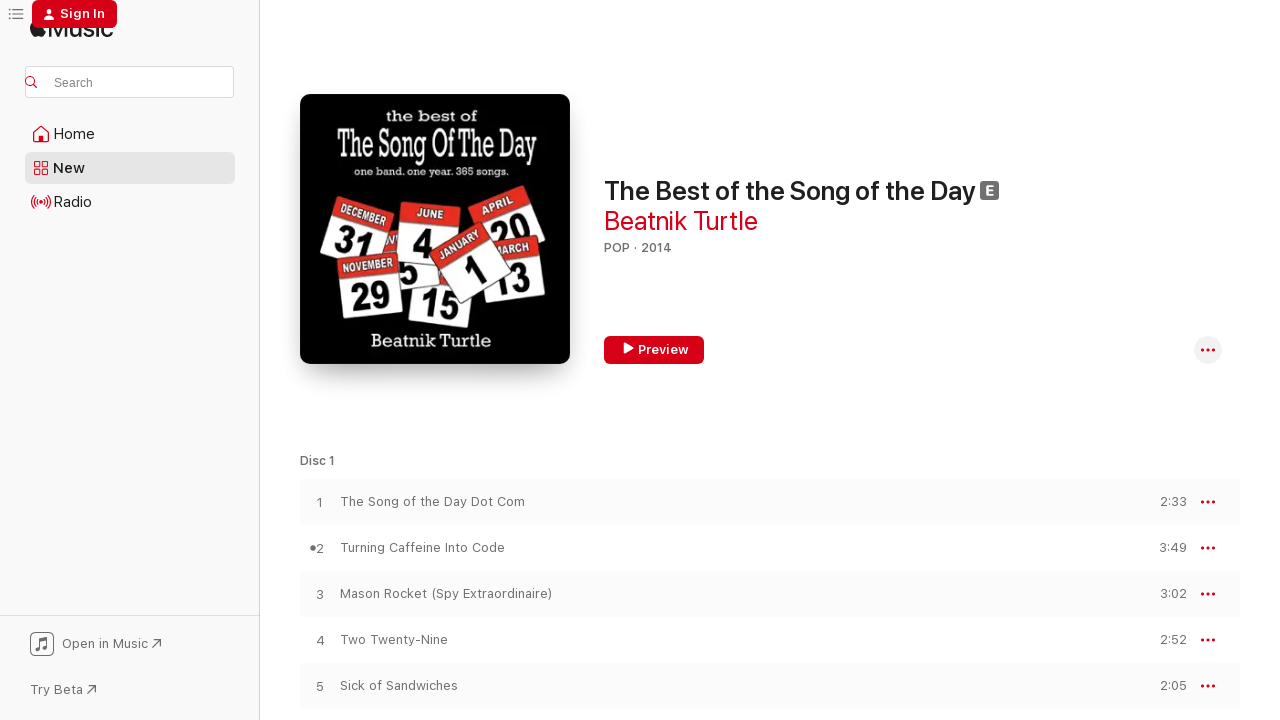

--- FILE ---
content_type: text/html
request_url: https://music.apple.com/us/album/the-best-of-the-song-of-the-day/912582819?uo=4
body_size: 30238
content:
<!DOCTYPE html>
<html dir="ltr" lang="en-US">
    <head>
        <!-- prettier-ignore -->
        <meta charset="utf-8">
        <!-- prettier-ignore -->
        <meta http-equiv="X-UA-Compatible" content="IE=edge">
        <!-- prettier-ignore -->
        <meta
            name="viewport"
            content="width=device-width,initial-scale=1,interactive-widget=resizes-content"
        >
        <!-- prettier-ignore -->
        <meta name="applicable-device" content="pc,mobile">
        <!-- prettier-ignore -->
        <meta name="referrer" content="strict-origin">
        <!-- prettier-ignore -->
        <link
            rel="apple-touch-icon"
            sizes="180x180"
            href="/assets/favicon/favicon-180.png"
        >
        <!-- prettier-ignore -->
        <link
            rel="icon"
            type="image/png"
            sizes="32x32"
            href="/assets/favicon/favicon-32.png"
        >
        <!-- prettier-ignore -->
        <link
            rel="icon"
            type="image/png"
            sizes="16x16"
            href="/assets/favicon/favicon-16.png"
        >
        <!-- prettier-ignore -->
        <link
            rel="mask-icon"
            href="/assets/favicon/favicon.svg"
            color="#fa233b"
        >
        <!-- prettier-ignore -->
        <link rel="manifest" href="/manifest.json">

        <title>‎The Best of the Song of the Day - Album by Beatnik Turtle - Apple Music</title><!-- HEAD_svelte-1cypuwr_START --><link rel="preconnect" href="//www.apple.com/wss/fonts" crossorigin="anonymous"><link rel="stylesheet" href="//www.apple.com/wss/fonts?families=SF+Pro,v4%7CSF+Pro+Icons,v1&amp;display=swap" type="text/css" referrerpolicy="strict-origin-when-cross-origin"><!-- HEAD_svelte-1cypuwr_END --><!-- HEAD_svelte-1dn0qnz_START -->    <meta name="description" content="Listen to The Best of the Song of the Day by Beatnik Turtle on Apple Music. 2014. 44 Songs. Duration: 2 hours 22 minutes."> <meta name="keywords" content="listen, The Best of the Song of the Day, Beatnik Turtle, music, singles, songs, Pop, streaming music, apple music"> <link rel="canonical" href="https://music.apple.com/us/album/the-best-of-the-song-of-the-day/912582819">   <link rel="alternate" type="application/json+oembed" href="https://music.apple.com/api/oembed?url=https%3A%2F%2Fmusic.apple.com%2Fus%2Falbum%2Fthe-best-of-the-song-of-the-day%2F912582819" title="The Best of the Song of the Day by Beatnik Turtle on Apple Music">  <meta name="al:ios:app_store_id" content="1108187390"> <meta name="al:ios:app_name" content="Apple Music"> <meta name="apple:content_id" content="912582819"> <meta name="apple:title" content="The Best of the Song of the Day"> <meta name="apple:description" content="Listen to The Best of the Song of the Day by Beatnik Turtle on Apple Music. 2014. 44 Songs. Duration: 2 hours 22 minutes.">   <meta property="og:title" content="The Best of the Song of the Day by Beatnik Turtle on Apple Music"> <meta property="og:description" content="Album · 2014 · 44 Songs"> <meta property="og:site_name" content="Apple Music - Web Player"> <meta property="og:url" content="https://music.apple.com/us/album/the-best-of-the-song-of-the-day/912582819"> <meta property="og:image" content="https://is1-ssl.mzstatic.com/image/thumb/Music4/v4/14/4e/5f/144e5fff-9ab2-3d1a-3df3-9d46a3fa242e/888174914121.jpg/1200x630bf-60.jpg"> <meta property="og:image:secure_url" content="https://is1-ssl.mzstatic.com/image/thumb/Music4/v4/14/4e/5f/144e5fff-9ab2-3d1a-3df3-9d46a3fa242e/888174914121.jpg/1200x630bf-60.jpg"> <meta property="og:image:alt" content="The Best of the Song of the Day by Beatnik Turtle on Apple Music"> <meta property="og:image:width" content="1200"> <meta property="og:image:height" content="630"> <meta property="og:image:type" content="image/jpg"> <meta property="og:type" content="music.album"> <meta property="og:locale" content="en_US">  <meta property="music:song_count" content="44"> <meta property="music:song" content="https://music.apple.com/us/song/the-song-of-the-day-dot-com/912583950"> <meta property="music:song:preview_url:secure_url" content="https://music.apple.com/us/song/the-song-of-the-day-dot-com/912583950"> <meta property="music:song:disc" content="1"> <meta property="music:song:duration" content="PT2M33S"> <meta property="music:song:track" content="1">  <meta property="music:song" content="https://music.apple.com/us/song/turning-caffeine-into-code/912583972"> <meta property="music:song:preview_url:secure_url" content="https://music.apple.com/us/song/turning-caffeine-into-code/912583972"> <meta property="music:song:disc" content="1"> <meta property="music:song:duration" content="PT3M49S"> <meta property="music:song:track" content="2">  <meta property="music:song" content="https://music.apple.com/us/song/mason-rocket-spy-extraordinaire/912583985"> <meta property="music:song:preview_url:secure_url" content="https://music.apple.com/us/song/mason-rocket-spy-extraordinaire/912583985"> <meta property="music:song:disc" content="1"> <meta property="music:song:duration" content="PT3M2S"> <meta property="music:song:track" content="3">  <meta property="music:song" content="https://music.apple.com/us/song/two-twenty-nine/912583987"> <meta property="music:song:preview_url:secure_url" content="https://music.apple.com/us/song/two-twenty-nine/912583987"> <meta property="music:song:disc" content="1"> <meta property="music:song:duration" content="PT2M52S"> <meta property="music:song:track" content="4">  <meta property="music:song" content="https://music.apple.com/us/song/sick-of-sandwiches/912583989"> <meta property="music:song:preview_url:secure_url" content="https://music.apple.com/us/song/sick-of-sandwiches/912583989"> <meta property="music:song:disc" content="1"> <meta property="music:song:duration" content="PT2M5S"> <meta property="music:song:track" content="5">  <meta property="music:song" content="https://music.apple.com/us/song/when-machines-take-over-the-world/912583991"> <meta property="music:song:preview_url:secure_url" content="https://music.apple.com/us/song/when-machines-take-over-the-world/912583991"> <meta property="music:song:disc" content="1"> <meta property="music:song:duration" content="PT3M15S"> <meta property="music:song:track" content="6">  <meta property="music:song" content="https://music.apple.com/us/song/i-dont-want-to-work-today/912583993"> <meta property="music:song:preview_url:secure_url" content="https://music.apple.com/us/song/i-dont-want-to-work-today/912583993"> <meta property="music:song:disc" content="1"> <meta property="music:song:duration" content="PT3M47S"> <meta property="music:song:track" content="7">  <meta property="music:song" content="https://music.apple.com/us/song/coffee/912583995"> <meta property="music:song:preview_url:secure_url" content="https://music.apple.com/us/song/coffee/912583995"> <meta property="music:song:disc" content="1"> <meta property="music:song:duration" content="PT2M46S"> <meta property="music:song:track" content="8">  <meta property="music:song" content="https://music.apple.com/us/song/whos-been-looking-at-porn-on-my-new-computer/912583997"> <meta property="music:song:preview_url:secure_url" content="https://music.apple.com/us/song/whos-been-looking-at-porn-on-my-new-computer/912583997"> <meta property="music:song:disc" content="1"> <meta property="music:song:duration" content="PT3M4S"> <meta property="music:song:track" content="9">  <meta property="music:song" content="https://music.apple.com/us/song/thats-what-she-said/912583999"> <meta property="music:song:preview_url:secure_url" content="https://music.apple.com/us/song/thats-what-she-said/912583999"> <meta property="music:song:disc" content="1"> <meta property="music:song:duration" content="PT3M15S"> <meta property="music:song:track" content="10">  <meta property="music:song" content="https://music.apple.com/us/song/secret-girls-school/912584002"> <meta property="music:song:preview_url:secure_url" content="https://music.apple.com/us/song/secret-girls-school/912584002"> <meta property="music:song:disc" content="1"> <meta property="music:song:duration" content="PT3M2S"> <meta property="music:song:track" content="11">  <meta property="music:song" content="https://music.apple.com/us/song/star-wars-a-film-like-no-other/912584005"> <meta property="music:song:preview_url:secure_url" content="https://music.apple.com/us/song/star-wars-a-film-like-no-other/912584005"> <meta property="music:song:disc" content="1"> <meta property="music:song:duration" content="PT2M55S"> <meta property="music:song:track" content="12">  <meta property="music:song" content="https://music.apple.com/us/song/playing-for-keeps/912584007"> <meta property="music:song:preview_url:secure_url" content="https://music.apple.com/us/song/playing-for-keeps/912584007"> <meta property="music:song:disc" content="1"> <meta property="music:song:duration" content="PT2M19S"> <meta property="music:song:track" content="13">  <meta property="music:song" content="https://music.apple.com/us/song/im-fighting-time/912584061"> <meta property="music:song:preview_url:secure_url" content="https://music.apple.com/us/song/im-fighting-time/912584061"> <meta property="music:song:disc" content="1"> <meta property="music:song:duration" content="PT4M6S"> <meta property="music:song:track" content="14">  <meta property="music:song" content="https://music.apple.com/us/song/little-pieces/912584062"> <meta property="music:song:preview_url:secure_url" content="https://music.apple.com/us/song/little-pieces/912584062"> <meta property="music:song:disc" content="1"> <meta property="music:song:duration" content="PT2M59S"> <meta property="music:song:track" content="15">  <meta property="music:song" content="https://music.apple.com/us/song/nobody-voted-for-this-guy/912584063"> <meta property="music:song:preview_url:secure_url" content="https://music.apple.com/us/song/nobody-voted-for-this-guy/912584063"> <meta property="music:song:disc" content="1"> <meta property="music:song:duration" content="PT3M14S"> <meta property="music:song:track" content="16">  <meta property="music:song" content="https://music.apple.com/us/song/well-f-k/912584064"> <meta property="music:song:preview_url:secure_url" content="https://music.apple.com/us/song/well-f-k/912584064"> <meta property="music:song:disc" content="1"> <meta property="music:song:duration" content="PT1M54S"> <meta property="music:song:track" content="17">  <meta property="music:song" content="https://music.apple.com/us/song/how-did-i-google-this/912584065"> <meta property="music:song:preview_url:secure_url" content="https://music.apple.com/us/song/how-did-i-google-this/912584065"> <meta property="music:song:disc" content="1"> <meta property="music:song:duration" content="PT3M18S"> <meta property="music:song:track" content="18">  <meta property="music:song" content="https://music.apple.com/us/song/just-go-back/912584066"> <meta property="music:song:preview_url:secure_url" content="https://music.apple.com/us/song/just-go-back/912584066"> <meta property="music:song:disc" content="1"> <meta property="music:song:duration" content="PT2M33S"> <meta property="music:song:track" content="19">  <meta property="music:song" content="https://music.apple.com/us/song/soul-crusher/912584067"> <meta property="music:song:preview_url:secure_url" content="https://music.apple.com/us/song/soul-crusher/912584067"> <meta property="music:song:disc" content="1"> <meta property="music:song:duration" content="PT4M6S"> <meta property="music:song:track" content="20">  <meta property="music:song" content="https://music.apple.com/us/song/pizza-the-rock-opera/912584068"> <meta property="music:song:preview_url:secure_url" content="https://music.apple.com/us/song/pizza-the-rock-opera/912584068"> <meta property="music:song:disc" content="1"> <meta property="music:song:duration" content="PT9M59S"> <meta property="music:song:track" content="21">  <meta property="music:song" content="https://music.apple.com/us/song/nyquil-and-honey/912584069"> <meta property="music:song:preview_url:secure_url" content="https://music.apple.com/us/song/nyquil-and-honey/912584069"> <meta property="music:song:disc" content="2"> <meta property="music:song:duration" content="PT2M31S"> <meta property="music:song:track" content="22">  <meta property="music:song" content="https://music.apple.com/us/song/bunsen-burner/912584070"> <meta property="music:song:preview_url:secure_url" content="https://music.apple.com/us/song/bunsen-burner/912584070"> <meta property="music:song:disc" content="2"> <meta property="music:song:duration" content="PT2M21S"> <meta property="music:song:track" content="23">  <meta property="music:song" content="https://music.apple.com/us/song/the-loofah-song-heed-the-loofah/912584071"> <meta property="music:song:preview_url:secure_url" content="https://music.apple.com/us/song/the-loofah-song-heed-the-loofah/912584071"> <meta property="music:song:disc" content="2"> <meta property="music:song:duration" content="PT2M38S"> <meta property="music:song:track" content="24">  <meta property="music:song" content="https://music.apple.com/us/song/things-that-keep-me-up-at-night/912584072"> <meta property="music:song:preview_url:secure_url" content="https://music.apple.com/us/song/things-that-keep-me-up-at-night/912584072"> <meta property="music:song:disc" content="2"> <meta property="music:song:duration" content="PT4M45S"> <meta property="music:song:track" content="25">  <meta property="music:song" content="https://music.apple.com/us/song/what-we-need-is-some-interns-in-here/912584073"> <meta property="music:song:preview_url:secure_url" content="https://music.apple.com/us/song/what-we-need-is-some-interns-in-here/912584073"> <meta property="music:song:disc" content="2"> <meta property="music:song:duration" content="PT3M7S"> <meta property="music:song:track" content="26">  <meta property="music:song" content="https://music.apple.com/us/song/go-ok/912584074"> <meta property="music:song:preview_url:secure_url" content="https://music.apple.com/us/song/go-ok/912584074"> <meta property="music:song:disc" content="2"> <meta property="music:song:duration" content="PT3M11S"> <meta property="music:song:track" content="27">  <meta property="music:song" content="https://music.apple.com/us/song/no-im-not-done-feeling-sorry-for-myself/912584075"> <meta property="music:song:preview_url:secure_url" content="https://music.apple.com/us/song/no-im-not-done-feeling-sorry-for-myself/912584075"> <meta property="music:song:disc" content="2"> <meta property="music:song:duration" content="PT3M13S"> <meta property="music:song:track" content="28">  <meta property="music:song" content="https://music.apple.com/us/song/kim-bailed/912584076"> <meta property="music:song:preview_url:secure_url" content="https://music.apple.com/us/song/kim-bailed/912584076"> <meta property="music:song:disc" content="2"> <meta property="music:song:duration" content="PT3M2S"> <meta property="music:song:track" content="29">  <meta property="music:song" content="https://music.apple.com/us/song/until-my-parents-were-called/912584082"> <meta property="music:song:preview_url:secure_url" content="https://music.apple.com/us/song/until-my-parents-were-called/912584082"> <meta property="music:song:disc" content="2"> <meta property="music:song:duration" content="PT1M59S"> <meta property="music:song:track" content="30">  <meta property="music:song" content="https://music.apple.com/us/song/the-bong-song/912584083"> <meta property="music:song:preview_url:secure_url" content="https://music.apple.com/us/song/the-bong-song/912584083"> <meta property="music:song:disc" content="2"> <meta property="music:song:duration" content="PT3M21S"> <meta property="music:song:track" content="31">  <meta property="music:song" content="https://music.apple.com/us/song/you-shouldnt-have-pissed-me-off/912584084"> <meta property="music:song:preview_url:secure_url" content="https://music.apple.com/us/song/you-shouldnt-have-pissed-me-off/912584084"> <meta property="music:song:disc" content="2"> <meta property="music:song:duration" content="PT2M32S"> <meta property="music:song:track" content="32">  <meta property="music:song" content="https://music.apple.com/us/song/the-c-word/912584085"> <meta property="music:song:preview_url:secure_url" content="https://music.apple.com/us/song/the-c-word/912584085"> <meta property="music:song:disc" content="2"> <meta property="music:song:duration" content="PT2M56S"> <meta property="music:song:track" content="33">  <meta property="music:song" content="https://music.apple.com/us/song/i-didnt-know-she-was-into-that/912584088"> <meta property="music:song:preview_url:secure_url" content="https://music.apple.com/us/song/i-didnt-know-she-was-into-that/912584088"> <meta property="music:song:disc" content="2"> <meta property="music:song:duration" content="PT2M16S"> <meta property="music:song:track" content="34">  <meta property="music:song" content="https://music.apple.com/us/song/the-love-notary/912584090"> <meta property="music:song:preview_url:secure_url" content="https://music.apple.com/us/song/the-love-notary/912584090"> <meta property="music:song:disc" content="2"> <meta property="music:song:duration" content="PT3M30S"> <meta property="music:song:track" content="35">  <meta property="music:song" content="https://music.apple.com/us/song/going-commando/912584091"> <meta property="music:song:preview_url:secure_url" content="https://music.apple.com/us/song/going-commando/912584091"> <meta property="music:song:disc" content="2"> <meta property="music:song:duration" content="PT2M21S"> <meta property="music:song:track" content="36">  <meta property="music:song" content="https://music.apple.com/us/song/bagel-bagel/912584094"> <meta property="music:song:preview_url:secure_url" content="https://music.apple.com/us/song/bagel-bagel/912584094"> <meta property="music:song:disc" content="2"> <meta property="music:song:duration" content="PT2M50S"> <meta property="music:song:track" content="37">  <meta property="music:song" content="https://music.apple.com/us/song/i-want-more/912584095"> <meta property="music:song:preview_url:secure_url" content="https://music.apple.com/us/song/i-want-more/912584095"> <meta property="music:song:disc" content="2"> <meta property="music:song:duration" content="PT2M"> <meta property="music:song:track" content="38">  <meta property="music:song" content="https://music.apple.com/us/song/but-thats-another-thing-ill-never-do/912584097"> <meta property="music:song:preview_url:secure_url" content="https://music.apple.com/us/song/but-thats-another-thing-ill-never-do/912584097"> <meta property="music:song:disc" content="2"> <meta property="music:song:duration" content="PT2M2S"> <meta property="music:song:track" content="39">  <meta property="music:song" content="https://music.apple.com/us/song/im-sorry-that-the-warp-gate-sucked-away-our-son/912584099"> <meta property="music:song:preview_url:secure_url" content="https://music.apple.com/us/song/im-sorry-that-the-warp-gate-sucked-away-our-son/912584099"> <meta property="music:song:disc" content="2"> <meta property="music:song:duration" content="PT4M36S"> <meta property="music:song:track" content="40">  <meta property="music:song" content="https://music.apple.com/us/song/its-raining-in-december/912584101"> <meta property="music:song:preview_url:secure_url" content="https://music.apple.com/us/song/its-raining-in-december/912584101"> <meta property="music:song:disc" content="2"> <meta property="music:song:duration" content="PT2M51S"> <meta property="music:song:track" content="41">  <meta property="music:song" content="https://music.apple.com/us/song/face-down-in-the-snow/912584103"> <meta property="music:song:preview_url:secure_url" content="https://music.apple.com/us/song/face-down-in-the-snow/912584103"> <meta property="music:song:disc" content="2"> <meta property="music:song:duration" content="PT3M46S"> <meta property="music:song:track" content="42">  <meta property="music:song" content="https://music.apple.com/us/song/when-it-turned-cold/912584105"> <meta property="music:song:preview_url:secure_url" content="https://music.apple.com/us/song/when-it-turned-cold/912584105"> <meta property="music:song:disc" content="2"> <meta property="music:song:duration" content="PT4M13S"> <meta property="music:song:track" content="43">  <meta property="music:song" content="https://music.apple.com/us/song/so-long-goodbye/912584107"> <meta property="music:song:preview_url:secure_url" content="https://music.apple.com/us/song/so-long-goodbye/912584107"> <meta property="music:song:disc" content="2"> <meta property="music:song:duration" content="PT5M6S"> <meta property="music:song:track" content="44">   <meta property="music:musician" content="https://music.apple.com/us/artist/beatnik-turtle/25221992"> <meta property="music:release_date" content="2014-07-13T00:00:00.000Z">   <meta name="twitter:title" content="The Best of the Song of the Day by Beatnik Turtle on Apple Music"> <meta name="twitter:description" content="Album · 2014 · 44 Songs"> <meta name="twitter:site" content="@AppleMusic"> <meta name="twitter:image" content="https://is1-ssl.mzstatic.com/image/thumb/Music4/v4/14/4e/5f/144e5fff-9ab2-3d1a-3df3-9d46a3fa242e/888174914121.jpg/600x600bf-60.jpg"> <meta name="twitter:image:alt" content="The Best of the Song of the Day by Beatnik Turtle on Apple Music"> <meta name="twitter:card" content="summary">     <!-- HTML_TAG_START -->
                <script id=schema:music-album type="application/ld+json">
                    {"@context":"http://schema.org","@type":"MusicAlbum","name":"The Best of the Song of the Day","description":"Listen to The Best of the Song of the Day by Beatnik Turtle on Apple Music. 2014. 44 Songs. Duration: 2 hours 22 minutes.","citation":[{"@type":"MusicAlbum","image":"https://is1-ssl.mzstatic.com/image/thumb/Music/e9/60/81/mzi.ycnmsrwl.jpg/1200x630bb.jpg","url":"https://music.apple.com/us/album/hamburgers-ep/315931137","name":"Hamburgers - EP"},{"@type":"MusicAlbum","image":"https://is1-ssl.mzstatic.com/image/thumb/Music114/v4/63/56/99/6356996c-0573-b3f0-76bf-bc60bf2bd1c9/mzi.mzlefuxh.tif/1200x630bb.jpg","url":"https://music.apple.com/us/album/coelacanth/79236739","name":"Coelacanth"},{"@type":"MusicAlbum","image":"https://is1-ssl.mzstatic.com/image/thumb/Music/51/e3/8a/mzi.vbajltcu.jpg/1200x630bb.jpg","url":"https://music.apple.com/us/album/night-shot/288528170","name":"Night Shot"},{"@type":"MusicAlbum","image":"https://is1-ssl.mzstatic.com/image/thumb/Music125/v4/e9/6a/e6/e96ae693-ff8e-b46d-e602-959f11e722ed/5ceb192e-a2a8-4255-a06a-26287fb5487a.jpg/1200x630bb.jpg","url":"https://music.apple.com/us/album/ouh-ouh-ah/1573616071","name":"Ouh Ouh Ah!"},{"@type":"MusicAlbum","image":"https://is1-ssl.mzstatic.com/image/thumb/Music/y2005/m06/d16/h23/s07.qmmszkcd.tif/1200x630bb.jpg","url":"https://music.apple.com/us/album/preservatives-affirmative/72966950","name":"Preservatives Affirmative!"},{"@type":"MusicAlbum","image":"https://is1-ssl.mzstatic.com/image/thumb/Music114/v4/03/49/bd/0349bd3e-1270-8699-7470-a4438d6e319b/artwork.jpg/1200x630bb.jpg","url":"https://music.apple.com/us/album/apocalypse-cow-vol-i/1560020182","name":"Apocalypse Cow, Vol. I"},{"@type":"MusicAlbum","image":"https://is1-ssl.mzstatic.com/image/thumb/Music/c4/46/50/mzi.xxycuzxv.tif/1200x630bb.jpg","url":"https://music.apple.com/us/album/the-beast-with-nine-backs/152187147","name":"The Beast With Nine Backs"},{"@type":"MusicAlbum","image":"https://is1-ssl.mzstatic.com/image/thumb/Music/65/f7/3d/mzi.dbvndofj.tif/1200x630bb.jpg","url":"https://music.apple.com/us/album/phonographic-love/347744263","name":"Phonographic Love"},{"@type":"MusicAlbum","image":"https://is1-ssl.mzstatic.com/image/thumb/Music/y2005/m08/d18/h06/mzi.cyispfhg.jpg/1200x630bb.jpg","url":"https://music.apple.com/us/album/take-jennie-to-brooklyn-ep/78993802","name":"Take Jennie to Brooklyn - EP"},{"@type":"MusicAlbum","image":"https://is1-ssl.mzstatic.com/image/thumb/Music221/v4/3c/23/f4/3c23f463-09c6-14ed-6f1b-ce1702f9823f/859709509334_cover.jpg/1200x630bb.jpg","url":"https://music.apple.com/us/album/we-eat-loot/597627217","name":"We Eat Loot"}],"tracks":[{"@type":"MusicRecording","name":"The Song of the Day Dot Com","duration":"PT2M33S","url":"https://music.apple.com/us/song/the-song-of-the-day-dot-com/912583950","offers":{"@type":"Offer","category":"free","price":0},"audio":{"@type":"AudioObject","potentialAction":{"@type":"ListenAction","expectsAcceptanceOf":{"@type":"Offer","category":"free"},"target":{"@type":"EntryPoint","actionPlatform":"https://music.apple.com/us/song/the-song-of-the-day-dot-com/912583950"}},"name":"The Song of the Day Dot Com","contentUrl":"https://audio-ssl.itunes.apple.com/itunes-assets/Music1/v4/d7/54/99/d75499fd-812a-0dbe-e919-24f77307d60a/mzaf_100134899638300913.plus.aac.ep.m4a","duration":"PT2M33S","uploadDate":"2014-07-13","thumbnailUrl":"https://is1-ssl.mzstatic.com/image/thumb/Music4/v4/14/4e/5f/144e5fff-9ab2-3d1a-3df3-9d46a3fa242e/888174914121.jpg/1200x630bb.jpg"}},{"@type":"MusicRecording","name":"Turning Caffeine Into Code","duration":"PT3M49S","url":"https://music.apple.com/us/song/turning-caffeine-into-code/912583972","offers":{"@type":"Offer","category":"free","price":0},"audio":{"@type":"AudioObject","potentialAction":{"@type":"ListenAction","expectsAcceptanceOf":{"@type":"Offer","category":"free"},"target":{"@type":"EntryPoint","actionPlatform":"https://music.apple.com/us/song/turning-caffeine-into-code/912583972"}},"name":"Turning Caffeine Into Code","contentUrl":"https://audio-ssl.itunes.apple.com/itunes-assets/AudioPreview125/v4/f1/a3/74/f1a37462-9548-81f3-6c76-fbe6d0d82830/mzaf_10868345019648568852.plus.aac.ep.m4a","duration":"PT3M49S","uploadDate":"2014-07-13","thumbnailUrl":"https://is1-ssl.mzstatic.com/image/thumb/Music4/v4/14/4e/5f/144e5fff-9ab2-3d1a-3df3-9d46a3fa242e/888174914121.jpg/1200x630bb.jpg"}},{"@type":"MusicRecording","name":"Mason Rocket (Spy Extraordinaire)","duration":"PT3M2S","url":"https://music.apple.com/us/song/mason-rocket-spy-extraordinaire/912583985","offers":{"@type":"Offer","category":"free","price":0},"audio":{"@type":"AudioObject","potentialAction":{"@type":"ListenAction","expectsAcceptanceOf":{"@type":"Offer","category":"free"},"target":{"@type":"EntryPoint","actionPlatform":"https://music.apple.com/us/song/mason-rocket-spy-extraordinaire/912583985"}},"name":"Mason Rocket (Spy Extraordinaire)","contentUrl":"https://audio-ssl.itunes.apple.com/itunes-assets/AudioPreview115/v4/8c/14/89/8c148971-5653-dec5-8d85-910677600e4e/mzaf_10592980971023943879.plus.aac.ep.m4a","duration":"PT3M2S","uploadDate":"2014-07-13","thumbnailUrl":"https://is1-ssl.mzstatic.com/image/thumb/Music4/v4/14/4e/5f/144e5fff-9ab2-3d1a-3df3-9d46a3fa242e/888174914121.jpg/1200x630bb.jpg"}},{"@type":"MusicRecording","name":"Two Twenty-Nine","duration":"PT2M52S","url":"https://music.apple.com/us/song/two-twenty-nine/912583987","offers":{"@type":"Offer","category":"free","price":0},"audio":{"@type":"AudioObject","potentialAction":{"@type":"ListenAction","expectsAcceptanceOf":{"@type":"Offer","category":"free"},"target":{"@type":"EntryPoint","actionPlatform":"https://music.apple.com/us/song/two-twenty-nine/912583987"}},"name":"Two Twenty-Nine","contentUrl":"https://audio-ssl.itunes.apple.com/itunes-assets/Music4/v4/3c/46/be/3c46beb0-76f2-adeb-01c5-0a201e34ff5b/mzaf_5247149435850400865.plus.aac.ep.m4a","duration":"PT2M52S","uploadDate":"2014-07-13","thumbnailUrl":"https://is1-ssl.mzstatic.com/image/thumb/Music4/v4/14/4e/5f/144e5fff-9ab2-3d1a-3df3-9d46a3fa242e/888174914121.jpg/1200x630bb.jpg"}},{"@type":"MusicRecording","name":"Sick of Sandwiches","duration":"PT2M5S","url":"https://music.apple.com/us/song/sick-of-sandwiches/912583989","offers":{"@type":"Offer","category":"free","price":0},"audio":{"@type":"AudioObject","potentialAction":{"@type":"ListenAction","expectsAcceptanceOf":{"@type":"Offer","category":"free"},"target":{"@type":"EntryPoint","actionPlatform":"https://music.apple.com/us/song/sick-of-sandwiches/912583989"}},"name":"Sick of Sandwiches","contentUrl":"https://audio-ssl.itunes.apple.com/itunes-assets/AudioPreview115/v4/7d/aa/7b/7daa7bbf-3592-c6ab-d0ec-e53a110bdedf/mzaf_17872734516708142228.plus.aac.p.m4a","duration":"PT2M5S","uploadDate":"2014-07-13","thumbnailUrl":"https://is1-ssl.mzstatic.com/image/thumb/Music4/v4/14/4e/5f/144e5fff-9ab2-3d1a-3df3-9d46a3fa242e/888174914121.jpg/1200x630bb.jpg"}},{"@type":"MusicRecording","name":"When Machines Take Over the World","duration":"PT3M15S","url":"https://music.apple.com/us/song/when-machines-take-over-the-world/912583991","offers":{"@type":"Offer","category":"free","price":0},"audio":{"@type":"AudioObject","potentialAction":{"@type":"ListenAction","expectsAcceptanceOf":{"@type":"Offer","category":"free"},"target":{"@type":"EntryPoint","actionPlatform":"https://music.apple.com/us/song/when-machines-take-over-the-world/912583991"}},"name":"When Machines Take Over the World","contentUrl":"https://audio-ssl.itunes.apple.com/itunes-assets/Music1/v4/e3/93/fe/e393fea9-37d2-dc3e-e2d4-901a912e29d3/mzaf_707782023113005777.plus.aac.ep.m4a","duration":"PT3M15S","uploadDate":"2014-07-13","thumbnailUrl":"https://is1-ssl.mzstatic.com/image/thumb/Music4/v4/14/4e/5f/144e5fff-9ab2-3d1a-3df3-9d46a3fa242e/888174914121.jpg/1200x630bb.jpg"}},{"@type":"MusicRecording","name":"I Don't Want to Work Today","duration":"PT3M47S","url":"https://music.apple.com/us/song/i-dont-want-to-work-today/912583993","offers":{"@type":"Offer","category":"free","price":0},"audio":{"@type":"AudioObject","potentialAction":{"@type":"ListenAction","expectsAcceptanceOf":{"@type":"Offer","category":"free"},"target":{"@type":"EntryPoint","actionPlatform":"https://music.apple.com/us/song/i-dont-want-to-work-today/912583993"}},"name":"I Don't Want to Work Today","contentUrl":"https://audio-ssl.itunes.apple.com/itunes-assets/Music5/v4/6c/93/12/6c93125f-ddc6-5bd0-5e48-203952db06ff/mzaf_1580443013542928091.plus.aac.ep.m4a","duration":"PT3M47S","uploadDate":"2014-07-13","thumbnailUrl":"https://is1-ssl.mzstatic.com/image/thumb/Music4/v4/14/4e/5f/144e5fff-9ab2-3d1a-3df3-9d46a3fa242e/888174914121.jpg/1200x630bb.jpg"}},{"@type":"MusicRecording","name":"Coffee","duration":"PT2M46S","url":"https://music.apple.com/us/song/coffee/912583995","offers":{"@type":"Offer","category":"free","price":0},"audio":{"@type":"AudioObject","potentialAction":{"@type":"ListenAction","expectsAcceptanceOf":{"@type":"Offer","category":"free"},"target":{"@type":"EntryPoint","actionPlatform":"https://music.apple.com/us/song/coffee/912583995"}},"name":"Coffee","contentUrl":"https://audio-ssl.itunes.apple.com/itunes-assets/Music1/v4/94/74/8b/94748b9c-54c7-e319-9985-b917fc2c6156/mzaf_7899786620623129801.plus.aac.ep.m4a","duration":"PT2M46S","uploadDate":"2014-07-13","thumbnailUrl":"https://is1-ssl.mzstatic.com/image/thumb/Music4/v4/14/4e/5f/144e5fff-9ab2-3d1a-3df3-9d46a3fa242e/888174914121.jpg/1200x630bb.jpg"}},{"@type":"MusicRecording","name":"Who's Been Looking At Porn On My New Computer?","duration":"PT3M4S","url":"https://music.apple.com/us/song/whos-been-looking-at-porn-on-my-new-computer/912583997","offers":{"@type":"Offer","category":"free","price":0},"audio":{"@type":"AudioObject","potentialAction":{"@type":"ListenAction","expectsAcceptanceOf":{"@type":"Offer","category":"free"},"target":{"@type":"EntryPoint","actionPlatform":"https://music.apple.com/us/song/whos-been-looking-at-porn-on-my-new-computer/912583997"}},"name":"Who's Been Looking At Porn On My New Computer?","contentUrl":"https://audio-ssl.itunes.apple.com/itunes-assets/Music3/v4/51/98/92/51989243-bfdd-012b-e8bb-35e82edc5e87/mzaf_2422272839332365984.plus.aac.ep.m4a","duration":"PT3M4S","uploadDate":"2014-07-13","thumbnailUrl":"https://is1-ssl.mzstatic.com/image/thumb/Music4/v4/14/4e/5f/144e5fff-9ab2-3d1a-3df3-9d46a3fa242e/888174914121.jpg/1200x630bb.jpg"}},{"@type":"MusicRecording","name":"That's What She Said","duration":"PT3M15S","url":"https://music.apple.com/us/song/thats-what-she-said/912583999","offers":{"@type":"Offer","category":"free","price":0},"audio":{"@type":"AudioObject","potentialAction":{"@type":"ListenAction","expectsAcceptanceOf":{"@type":"Offer","category":"free"},"target":{"@type":"EntryPoint","actionPlatform":"https://music.apple.com/us/song/thats-what-she-said/912583999"}},"name":"That's What She Said","contentUrl":"https://audio-ssl.itunes.apple.com/itunes-assets/Music4/v4/5f/12/72/5f127293-e71c-5fae-33bb-417c5344628c/mzaf_3152891015147234131.plus.aac.ep.m4a","duration":"PT3M15S","uploadDate":"2014-07-13","thumbnailUrl":"https://is1-ssl.mzstatic.com/image/thumb/Music4/v4/14/4e/5f/144e5fff-9ab2-3d1a-3df3-9d46a3fa242e/888174914121.jpg/1200x630bb.jpg"}},{"@type":"MusicRecording","name":"Secret Girls School","duration":"PT3M2S","url":"https://music.apple.com/us/song/secret-girls-school/912584002","offers":{"@type":"Offer","category":"free","price":0},"audio":{"@type":"AudioObject","potentialAction":{"@type":"ListenAction","expectsAcceptanceOf":{"@type":"Offer","category":"free"},"target":{"@type":"EntryPoint","actionPlatform":"https://music.apple.com/us/song/secret-girls-school/912584002"}},"name":"Secret Girls School","contentUrl":"https://audio-ssl.itunes.apple.com/itunes-assets/Music1/v4/7c/31/ba/7c31ba91-02ba-5f65-eae6-7df35982ee5e/mzaf_297033079895194371.plus.aac.ep.m4a","duration":"PT3M2S","uploadDate":"2014-07-13","thumbnailUrl":"https://is1-ssl.mzstatic.com/image/thumb/Music4/v4/14/4e/5f/144e5fff-9ab2-3d1a-3df3-9d46a3fa242e/888174914121.jpg/1200x630bb.jpg"}},{"@type":"MusicRecording","name":"Star Wars (A Film Like No Other)","duration":"PT2M55S","url":"https://music.apple.com/us/song/star-wars-a-film-like-no-other/912584005","offers":{"@type":"Offer","category":"free","price":0},"audio":{"@type":"AudioObject","potentialAction":{"@type":"ListenAction","expectsAcceptanceOf":{"@type":"Offer","category":"free"},"target":{"@type":"EntryPoint","actionPlatform":"https://music.apple.com/us/song/star-wars-a-film-like-no-other/912584005"}},"name":"Star Wars (A Film Like No Other)","contentUrl":"https://audio-ssl.itunes.apple.com/itunes-assets/AudioPreview115/v4/59/dd/3f/59dd3fbb-60f5-5783-c880-7f74685145b0/mzaf_15624769310493397450.plus.aac.ep.m4a","duration":"PT2M55S","uploadDate":"2008-06-23","thumbnailUrl":"https://is1-ssl.mzstatic.com/image/thumb/Music4/v4/14/4e/5f/144e5fff-9ab2-3d1a-3df3-9d46a3fa242e/888174914121.jpg/1200x630bb.jpg"}},{"@type":"MusicRecording","name":"Playing for Keeps","duration":"PT2M19S","url":"https://music.apple.com/us/song/playing-for-keeps/912584007","offers":{"@type":"Offer","category":"free","price":0},"audio":{"@type":"AudioObject","potentialAction":{"@type":"ListenAction","expectsAcceptanceOf":{"@type":"Offer","category":"free"},"target":{"@type":"EntryPoint","actionPlatform":"https://music.apple.com/us/song/playing-for-keeps/912584007"}},"name":"Playing for Keeps","contentUrl":"https://audio-ssl.itunes.apple.com/itunes-assets/AudioPreview125/v4/90/ab/a1/90aba16d-2d1b-1da2-1b2e-e47946a601fd/mzaf_7232635238930120589.plus.aac.p.m4a","duration":"PT2M19S","uploadDate":"2014-07-13","thumbnailUrl":"https://is1-ssl.mzstatic.com/image/thumb/Music4/v4/14/4e/5f/144e5fff-9ab2-3d1a-3df3-9d46a3fa242e/888174914121.jpg/1200x630bb.jpg"}},{"@type":"MusicRecording","name":"I'm Fighting Time","duration":"PT4M6S","url":"https://music.apple.com/us/song/im-fighting-time/912584061","offers":{"@type":"Offer","category":"free","price":0},"audio":{"@type":"AudioObject","potentialAction":{"@type":"ListenAction","expectsAcceptanceOf":{"@type":"Offer","category":"free"},"target":{"@type":"EntryPoint","actionPlatform":"https://music.apple.com/us/song/im-fighting-time/912584061"}},"name":"I'm Fighting Time","contentUrl":"https://audio-ssl.itunes.apple.com/itunes-assets/Music4/v4/c8/ec/13/c8ec13d6-34c0-1641-ea29-5c5f2e37c131/mzaf_4137634282207477132.plus.aac.ep.m4a","duration":"PT4M6S","uploadDate":"2014-07-13","thumbnailUrl":"https://is1-ssl.mzstatic.com/image/thumb/Music4/v4/14/4e/5f/144e5fff-9ab2-3d1a-3df3-9d46a3fa242e/888174914121.jpg/1200x630bb.jpg"}},{"@type":"MusicRecording","name":"Little Pieces","duration":"PT2M59S","url":"https://music.apple.com/us/song/little-pieces/912584062","offers":{"@type":"Offer","category":"free","price":0},"audio":{"@type":"AudioObject","potentialAction":{"@type":"ListenAction","expectsAcceptanceOf":{"@type":"Offer","category":"free"},"target":{"@type":"EntryPoint","actionPlatform":"https://music.apple.com/us/song/little-pieces/912584062"}},"name":"Little Pieces","contentUrl":"https://audio-ssl.itunes.apple.com/itunes-assets/Music4/v4/7d/a4/ed/7da4ed75-1267-06fe-759b-159e2d800b3a/mzaf_3770714195635934542.plus.aac.ep.m4a","duration":"PT2M59S","uploadDate":"2014-07-13","thumbnailUrl":"https://is1-ssl.mzstatic.com/image/thumb/Music4/v4/14/4e/5f/144e5fff-9ab2-3d1a-3df3-9d46a3fa242e/888174914121.jpg/1200x630bb.jpg"}},{"@type":"MusicRecording","name":"Nobody Voted for This Guy","duration":"PT3M14S","url":"https://music.apple.com/us/song/nobody-voted-for-this-guy/912584063","offers":{"@type":"Offer","category":"free","price":0},"audio":{"@type":"AudioObject","potentialAction":{"@type":"ListenAction","expectsAcceptanceOf":{"@type":"Offer","category":"free"},"target":{"@type":"EntryPoint","actionPlatform":"https://music.apple.com/us/song/nobody-voted-for-this-guy/912584063"}},"name":"Nobody Voted for This Guy","contentUrl":"https://audio-ssl.itunes.apple.com/itunes-assets/Music3/v4/74/c3/7f/74c37fb1-7c83-5f22-b172-28003d579a70/mzaf_5047899920419243755.plus.aac.ep.m4a","duration":"PT3M14S","uploadDate":"2014-07-13","thumbnailUrl":"https://is1-ssl.mzstatic.com/image/thumb/Music4/v4/14/4e/5f/144e5fff-9ab2-3d1a-3df3-9d46a3fa242e/888174914121.jpg/1200x630bb.jpg"}},{"@type":"MusicRecording","name":"Well F**k","duration":"PT1M54S","url":"https://music.apple.com/us/song/well-f-k/912584064","offers":{"@type":"Offer","category":"free","price":0},"audio":{"@type":"AudioObject","potentialAction":{"@type":"ListenAction","expectsAcceptanceOf":{"@type":"Offer","category":"free"},"target":{"@type":"EntryPoint","actionPlatform":"https://music.apple.com/us/song/well-f-k/912584064"}},"name":"Well F**k","contentUrl":"https://audio-ssl.itunes.apple.com/itunes-assets/Music4/v4/94/ec/58/94ec5826-d25d-5b00-776b-f611895705bb/mzaf_4955709887896450960.plus.aac.p.m4a","duration":"PT1M54S","uploadDate":"2014-07-13","thumbnailUrl":"https://is1-ssl.mzstatic.com/image/thumb/Music4/v4/14/4e/5f/144e5fff-9ab2-3d1a-3df3-9d46a3fa242e/888174914121.jpg/1200x630bb.jpg"}},{"@type":"MusicRecording","name":"How Did I Google This?","duration":"PT3M18S","url":"https://music.apple.com/us/song/how-did-i-google-this/912584065","offers":{"@type":"Offer","category":"free","price":0},"audio":{"@type":"AudioObject","potentialAction":{"@type":"ListenAction","expectsAcceptanceOf":{"@type":"Offer","category":"free"},"target":{"@type":"EntryPoint","actionPlatform":"https://music.apple.com/us/song/how-did-i-google-this/912584065"}},"name":"How Did I Google This?","contentUrl":"https://audio-ssl.itunes.apple.com/itunes-assets/Music5/v4/bb/2f/b9/bb2fb91a-81a0-dfc3-6b2e-dc11f8107b32/mzaf_785805546456986298.plus.aac.ep.m4a","duration":"PT3M18S","uploadDate":"2014-07-13","thumbnailUrl":"https://is1-ssl.mzstatic.com/image/thumb/Music4/v4/14/4e/5f/144e5fff-9ab2-3d1a-3df3-9d46a3fa242e/888174914121.jpg/1200x630bb.jpg"}},{"@type":"MusicRecording","name":"Just Go Back","duration":"PT2M33S","url":"https://music.apple.com/us/song/just-go-back/912584066","offers":{"@type":"Offer","category":"free","price":0},"audio":{"@type":"AudioObject","potentialAction":{"@type":"ListenAction","expectsAcceptanceOf":{"@type":"Offer","category":"free"},"target":{"@type":"EntryPoint","actionPlatform":"https://music.apple.com/us/song/just-go-back/912584066"}},"name":"Just Go Back","contentUrl":"https://audio-ssl.itunes.apple.com/itunes-assets/Music3/v4/2f/af/a7/2fafa78f-d5cc-222d-6775-e3a4e1ddd4d7/mzaf_7441988668170308726.plus.aac.ep.m4a","duration":"PT2M33S","uploadDate":"2014-07-13","thumbnailUrl":"https://is1-ssl.mzstatic.com/image/thumb/Music4/v4/14/4e/5f/144e5fff-9ab2-3d1a-3df3-9d46a3fa242e/888174914121.jpg/1200x630bb.jpg"}},{"@type":"MusicRecording","name":"Soul Crusher","duration":"PT4M6S","url":"https://music.apple.com/us/song/soul-crusher/912584067","offers":{"@type":"Offer","category":"free","price":0},"audio":{"@type":"AudioObject","potentialAction":{"@type":"ListenAction","expectsAcceptanceOf":{"@type":"Offer","category":"free"},"target":{"@type":"EntryPoint","actionPlatform":"https://music.apple.com/us/song/soul-crusher/912584067"}},"name":"Soul Crusher","contentUrl":"https://audio-ssl.itunes.apple.com/itunes-assets/Music4/v4/8b/02/42/8b024202-b274-28aa-39d9-be40206e9953/mzaf_3275542228235633119.plus.aac.ep.m4a","duration":"PT4M6S","uploadDate":"2014-07-13","thumbnailUrl":"https://is1-ssl.mzstatic.com/image/thumb/Music4/v4/14/4e/5f/144e5fff-9ab2-3d1a-3df3-9d46a3fa242e/888174914121.jpg/1200x630bb.jpg"}},{"@type":"MusicRecording","name":"Pizza (The Rock Opera)","duration":"PT9M59S","url":"https://music.apple.com/us/song/pizza-the-rock-opera/912584068","offers":{"@type":"Offer","category":"free","price":0},"audio":{"@type":"AudioObject","potentialAction":{"@type":"ListenAction","expectsAcceptanceOf":{"@type":"Offer","category":"free"},"target":{"@type":"EntryPoint","actionPlatform":"https://music.apple.com/us/song/pizza-the-rock-opera/912584068"}},"name":"Pizza (The Rock Opera)","contentUrl":"https://audio-ssl.itunes.apple.com/itunes-assets/Music4/v4/68/24/46/682446d5-5260-3d04-3a46-f8d3aefd3c82/mzaf_7314796665282008609.plus.aac.ep.m4a","duration":"PT9M59S","uploadDate":"2014-07-13","thumbnailUrl":"https://is1-ssl.mzstatic.com/image/thumb/Music4/v4/14/4e/5f/144e5fff-9ab2-3d1a-3df3-9d46a3fa242e/888174914121.jpg/1200x630bb.jpg"}},{"@type":"MusicRecording","name":"Nyquil and Honey","duration":"PT2M31S","url":"https://music.apple.com/us/song/nyquil-and-honey/912584069","offers":{"@type":"Offer","category":"free","price":0},"audio":{"@type":"AudioObject","potentialAction":{"@type":"ListenAction","expectsAcceptanceOf":{"@type":"Offer","category":"free"},"target":{"@type":"EntryPoint","actionPlatform":"https://music.apple.com/us/song/nyquil-and-honey/912584069"}},"name":"Nyquil and Honey","contentUrl":"https://audio-ssl.itunes.apple.com/itunes-assets/Music1/v4/65/aa/61/65aa6132-6299-f58b-45e8-4570d3a037e7/mzaf_4230087425199454259.plus.aac.ep.m4a","duration":"PT2M31S","uploadDate":"2014-07-13","thumbnailUrl":"https://is1-ssl.mzstatic.com/image/thumb/Music4/v4/14/4e/5f/144e5fff-9ab2-3d1a-3df3-9d46a3fa242e/888174914121.jpg/1200x630bb.jpg"}},{"@type":"MusicRecording","name":"Bunsen Burner","duration":"PT2M21S","url":"https://music.apple.com/us/song/bunsen-burner/912584070","offers":{"@type":"Offer","category":"free","price":0},"audio":{"@type":"AudioObject","potentialAction":{"@type":"ListenAction","expectsAcceptanceOf":{"@type":"Offer","category":"free"},"target":{"@type":"EntryPoint","actionPlatform":"https://music.apple.com/us/song/bunsen-burner/912584070"}},"name":"Bunsen Burner","contentUrl":"https://audio-ssl.itunes.apple.com/itunes-assets/Music1/v4/90/74/b0/9074b0a5-ff95-1010-42ab-a10c78e86b63/mzaf_8941543833466586216.plus.aac.p.m4a","duration":"PT2M21S","uploadDate":"2014-07-13","thumbnailUrl":"https://is1-ssl.mzstatic.com/image/thumb/Music4/v4/14/4e/5f/144e5fff-9ab2-3d1a-3df3-9d46a3fa242e/888174914121.jpg/1200x630bb.jpg"}},{"@type":"MusicRecording","name":"The Loofah Song (Heed the Loofah)","duration":"PT2M38S","url":"https://music.apple.com/us/song/the-loofah-song-heed-the-loofah/912584071","offers":{"@type":"Offer","category":"free","price":0},"audio":{"@type":"AudioObject","potentialAction":{"@type":"ListenAction","expectsAcceptanceOf":{"@type":"Offer","category":"free"},"target":{"@type":"EntryPoint","actionPlatform":"https://music.apple.com/us/song/the-loofah-song-heed-the-loofah/912584071"}},"name":"The Loofah Song (Heed the Loofah)","contentUrl":"https://audio-ssl.itunes.apple.com/itunes-assets/Music4/v4/98/3f/c9/983fc901-1fb1-6f92-59b6-6b49d813b9e3/mzaf_3686296460478455790.plus.aac.ep.m4a","duration":"PT2M38S","uploadDate":"2014-07-13","thumbnailUrl":"https://is1-ssl.mzstatic.com/image/thumb/Music4/v4/14/4e/5f/144e5fff-9ab2-3d1a-3df3-9d46a3fa242e/888174914121.jpg/1200x630bb.jpg"}},{"@type":"MusicRecording","name":"Things That Keep Me Up At Night","duration":"PT4M45S","url":"https://music.apple.com/us/song/things-that-keep-me-up-at-night/912584072","offers":{"@type":"Offer","category":"free","price":0},"audio":{"@type":"AudioObject","potentialAction":{"@type":"ListenAction","expectsAcceptanceOf":{"@type":"Offer","category":"free"},"target":{"@type":"EntryPoint","actionPlatform":"https://music.apple.com/us/song/things-that-keep-me-up-at-night/912584072"}},"name":"Things That Keep Me Up At Night","contentUrl":"https://audio-ssl.itunes.apple.com/itunes-assets/Music3/v4/ce/8d/6d/ce8d6dc3-e876-6f4f-d5fe-c017faf21fb1/mzaf_2393890079362075131.plus.aac.ep.m4a","duration":"PT4M45S","uploadDate":"2014-07-13","thumbnailUrl":"https://is1-ssl.mzstatic.com/image/thumb/Music4/v4/14/4e/5f/144e5fff-9ab2-3d1a-3df3-9d46a3fa242e/888174914121.jpg/1200x630bb.jpg"}},{"@type":"MusicRecording","name":"What We Need Is Some Interns in Here","duration":"PT3M7S","url":"https://music.apple.com/us/song/what-we-need-is-some-interns-in-here/912584073","offers":{"@type":"Offer","category":"free","price":0},"audio":{"@type":"AudioObject","potentialAction":{"@type":"ListenAction","expectsAcceptanceOf":{"@type":"Offer","category":"free"},"target":{"@type":"EntryPoint","actionPlatform":"https://music.apple.com/us/song/what-we-need-is-some-interns-in-here/912584073"}},"name":"What We Need Is Some Interns in Here","contentUrl":"https://audio-ssl.itunes.apple.com/itunes-assets/Music5/v4/8d/53/65/8d536587-b458-cb14-32b1-12e070cd1637/mzaf_7037783404647920835.plus.aac.ep.m4a","duration":"PT3M7S","uploadDate":"2014-07-13","thumbnailUrl":"https://is1-ssl.mzstatic.com/image/thumb/Music4/v4/14/4e/5f/144e5fff-9ab2-3d1a-3df3-9d46a3fa242e/888174914121.jpg/1200x630bb.jpg"}},{"@type":"MusicRecording","name":"Go, Ok","duration":"PT3M11S","url":"https://music.apple.com/us/song/go-ok/912584074","offers":{"@type":"Offer","category":"free","price":0},"audio":{"@type":"AudioObject","potentialAction":{"@type":"ListenAction","expectsAcceptanceOf":{"@type":"Offer","category":"free"},"target":{"@type":"EntryPoint","actionPlatform":"https://music.apple.com/us/song/go-ok/912584074"}},"name":"Go, Ok","contentUrl":"https://audio-ssl.itunes.apple.com/itunes-assets/Music3/v4/c5/bd/30/c5bd308b-6291-2bb2-67e4-a4473c7dd575/mzaf_9145842587484064420.plus.aac.ep.m4a","duration":"PT3M11S","uploadDate":"2014-07-13","thumbnailUrl":"https://is1-ssl.mzstatic.com/image/thumb/Music4/v4/14/4e/5f/144e5fff-9ab2-3d1a-3df3-9d46a3fa242e/888174914121.jpg/1200x630bb.jpg"}},{"@type":"MusicRecording","name":"No I'm Not Done Feeling Sorry for Myself","duration":"PT3M13S","url":"https://music.apple.com/us/song/no-im-not-done-feeling-sorry-for-myself/912584075","offers":{"@type":"Offer","category":"free","price":0},"audio":{"@type":"AudioObject","potentialAction":{"@type":"ListenAction","expectsAcceptanceOf":{"@type":"Offer","category":"free"},"target":{"@type":"EntryPoint","actionPlatform":"https://music.apple.com/us/song/no-im-not-done-feeling-sorry-for-myself/912584075"}},"name":"No I'm Not Done Feeling Sorry for Myself","contentUrl":"https://audio-ssl.itunes.apple.com/itunes-assets/Music3/v4/ad/39/d7/ad39d7cd-dc2d-c775-ba4b-a1e289208bf2/mzaf_6829621350002859330.plus.aac.ep.m4a","duration":"PT3M13S","uploadDate":"2014-07-13","thumbnailUrl":"https://is1-ssl.mzstatic.com/image/thumb/Music4/v4/14/4e/5f/144e5fff-9ab2-3d1a-3df3-9d46a3fa242e/888174914121.jpg/1200x630bb.jpg"}},{"@type":"MusicRecording","name":"Kim Bailed","duration":"PT3M2S","url":"https://music.apple.com/us/song/kim-bailed/912584076","offers":{"@type":"Offer","category":"free","price":0},"audio":{"@type":"AudioObject","potentialAction":{"@type":"ListenAction","expectsAcceptanceOf":{"@type":"Offer","category":"free"},"target":{"@type":"EntryPoint","actionPlatform":"https://music.apple.com/us/song/kim-bailed/912584076"}},"name":"Kim Bailed","contentUrl":"https://audio-ssl.itunes.apple.com/itunes-assets/Music4/v4/e3/a0/a5/e3a0a54a-5df2-d359-76ec-70f5af24293b/mzaf_209171926377955791.plus.aac.ep.m4a","duration":"PT3M2S","uploadDate":"2014-07-13","thumbnailUrl":"https://is1-ssl.mzstatic.com/image/thumb/Music4/v4/14/4e/5f/144e5fff-9ab2-3d1a-3df3-9d46a3fa242e/888174914121.jpg/1200x630bb.jpg"}},{"@type":"MusicRecording","name":"Until My Parents Were Called","duration":"PT1M59S","url":"https://music.apple.com/us/song/until-my-parents-were-called/912584082","offers":{"@type":"Offer","category":"free","price":0},"audio":{"@type":"AudioObject","potentialAction":{"@type":"ListenAction","expectsAcceptanceOf":{"@type":"Offer","category":"free"},"target":{"@type":"EntryPoint","actionPlatform":"https://music.apple.com/us/song/until-my-parents-were-called/912584082"}},"name":"Until My Parents Were Called","contentUrl":"https://audio-ssl.itunes.apple.com/itunes-assets/Music3/v4/6d/0b/23/6d0b2381-efbe-677e-07f2-df8dfe95ce5c/mzaf_6562726072775596964.plus.aac.p.m4a","duration":"PT1M59S","uploadDate":"2014-07-13","thumbnailUrl":"https://is1-ssl.mzstatic.com/image/thumb/Music4/v4/14/4e/5f/144e5fff-9ab2-3d1a-3df3-9d46a3fa242e/888174914121.jpg/1200x630bb.jpg"}},{"@type":"MusicRecording","name":"The Bong Song","duration":"PT3M21S","url":"https://music.apple.com/us/song/the-bong-song/912584083","offers":{"@type":"Offer","category":"free","price":0},"audio":{"@type":"AudioObject","potentialAction":{"@type":"ListenAction","expectsAcceptanceOf":{"@type":"Offer","category":"free"},"target":{"@type":"EntryPoint","actionPlatform":"https://music.apple.com/us/song/the-bong-song/912584083"}},"name":"The Bong Song","contentUrl":"https://audio-ssl.itunes.apple.com/itunes-assets/Music4/v4/ae/cf/16/aecf16cc-8f54-149e-a8b4-dc98ef8bdafb/mzaf_5555853466506367263.plus.aac.ep.m4a","duration":"PT3M21S","uploadDate":"2014-07-13","thumbnailUrl":"https://is1-ssl.mzstatic.com/image/thumb/Music4/v4/14/4e/5f/144e5fff-9ab2-3d1a-3df3-9d46a3fa242e/888174914121.jpg/1200x630bb.jpg"}},{"@type":"MusicRecording","name":"You Shouldn't Have Pissed Me Off","duration":"PT2M32S","url":"https://music.apple.com/us/song/you-shouldnt-have-pissed-me-off/912584084","offers":{"@type":"Offer","category":"free","price":0},"audio":{"@type":"AudioObject","potentialAction":{"@type":"ListenAction","expectsAcceptanceOf":{"@type":"Offer","category":"free"},"target":{"@type":"EntryPoint","actionPlatform":"https://music.apple.com/us/song/you-shouldnt-have-pissed-me-off/912584084"}},"name":"You Shouldn't Have Pissed Me Off","contentUrl":"https://audio-ssl.itunes.apple.com/itunes-assets/Music3/v4/4b/9c/47/4b9c470e-8fd8-eff9-97c7-ee56f3a49d6e/mzaf_7640031992736961436.plus.aac.ep.m4a","duration":"PT2M32S","uploadDate":"2014-07-13","thumbnailUrl":"https://is1-ssl.mzstatic.com/image/thumb/Music4/v4/14/4e/5f/144e5fff-9ab2-3d1a-3df3-9d46a3fa242e/888174914121.jpg/1200x630bb.jpg"}},{"@type":"MusicRecording","name":"The C-Word","duration":"PT2M56S","url":"https://music.apple.com/us/song/the-c-word/912584085","offers":{"@type":"Offer","category":"free","price":0},"audio":{"@type":"AudioObject","potentialAction":{"@type":"ListenAction","expectsAcceptanceOf":{"@type":"Offer","category":"free"},"target":{"@type":"EntryPoint","actionPlatform":"https://music.apple.com/us/song/the-c-word/912584085"}},"name":"The C-Word","contentUrl":"https://audio-ssl.itunes.apple.com/itunes-assets/Music3/v4/c0/30/52/c0305235-5826-0962-489b-fbfca7648e1e/mzaf_3070655630828505858.plus.aac.ep.m4a","duration":"PT2M56S","uploadDate":"2014-07-13","thumbnailUrl":"https://is1-ssl.mzstatic.com/image/thumb/Music4/v4/14/4e/5f/144e5fff-9ab2-3d1a-3df3-9d46a3fa242e/888174914121.jpg/1200x630bb.jpg"}},{"@type":"MusicRecording","name":"I Didn't Know She Was Into That","duration":"PT2M16S","url":"https://music.apple.com/us/song/i-didnt-know-she-was-into-that/912584088","offers":{"@type":"Offer","category":"free","price":0},"audio":{"@type":"AudioObject","potentialAction":{"@type":"ListenAction","expectsAcceptanceOf":{"@type":"Offer","category":"free"},"target":{"@type":"EntryPoint","actionPlatform":"https://music.apple.com/us/song/i-didnt-know-she-was-into-that/912584088"}},"name":"I Didn't Know She Was Into That","contentUrl":"https://audio-ssl.itunes.apple.com/itunes-assets/Music5/v4/d5/b4/74/d5b47437-4353-9731-9566-ab76f10964bf/mzaf_5035455249505021070.plus.aac.p.m4a","duration":"PT2M16S","uploadDate":"2014-07-13","thumbnailUrl":"https://is1-ssl.mzstatic.com/image/thumb/Music4/v4/14/4e/5f/144e5fff-9ab2-3d1a-3df3-9d46a3fa242e/888174914121.jpg/1200x630bb.jpg"}},{"@type":"MusicRecording","name":"The Love Notary","duration":"PT3M30S","url":"https://music.apple.com/us/song/the-love-notary/912584090","offers":{"@type":"Offer","category":"free","price":0},"audio":{"@type":"AudioObject","potentialAction":{"@type":"ListenAction","expectsAcceptanceOf":{"@type":"Offer","category":"free"},"target":{"@type":"EntryPoint","actionPlatform":"https://music.apple.com/us/song/the-love-notary/912584090"}},"name":"The Love Notary","contentUrl":"https://audio-ssl.itunes.apple.com/itunes-assets/AudioPreview115/v4/70/8a/ed/708aed97-3422-c86f-9d0f-b083a10ca5a7/mzaf_17909946887854370855.plus.aac.ep.m4a","duration":"PT3M30S","uploadDate":"2014-07-13","thumbnailUrl":"https://is1-ssl.mzstatic.com/image/thumb/Music4/v4/14/4e/5f/144e5fff-9ab2-3d1a-3df3-9d46a3fa242e/888174914121.jpg/1200x630bb.jpg"}},{"@type":"MusicRecording","name":"Going Commando","duration":"PT2M21S","url":"https://music.apple.com/us/song/going-commando/912584091","offers":{"@type":"Offer","category":"free","price":0},"audio":{"@type":"AudioObject","potentialAction":{"@type":"ListenAction","expectsAcceptanceOf":{"@type":"Offer","category":"free"},"target":{"@type":"EntryPoint","actionPlatform":"https://music.apple.com/us/song/going-commando/912584091"}},"name":"Going Commando","contentUrl":"https://audio-ssl.itunes.apple.com/itunes-assets/AudioPreview115/v4/4b/f6/5b/4bf65b44-1c05-c197-0a19-4df736cecc95/mzaf_13528958696439488031.plus.aac.p.m4a","duration":"PT2M21S","uploadDate":"2014-07-13","thumbnailUrl":"https://is1-ssl.mzstatic.com/image/thumb/Music4/v4/14/4e/5f/144e5fff-9ab2-3d1a-3df3-9d46a3fa242e/888174914121.jpg/1200x630bb.jpg"}},{"@type":"MusicRecording","name":"Bagel Bagel","duration":"PT2M50S","url":"https://music.apple.com/us/song/bagel-bagel/912584094","offers":{"@type":"Offer","category":"free","price":0},"audio":{"@type":"AudioObject","potentialAction":{"@type":"ListenAction","expectsAcceptanceOf":{"@type":"Offer","category":"free"},"target":{"@type":"EntryPoint","actionPlatform":"https://music.apple.com/us/song/bagel-bagel/912584094"}},"name":"Bagel Bagel","contentUrl":"https://audio-ssl.itunes.apple.com/itunes-assets/Music3/v4/9c/33/c0/9c33c014-50c7-bf80-6599-c26b00ddff86/mzaf_656719697613532509.plus.aac.ep.m4a","duration":"PT2M50S","uploadDate":"2014-07-13","thumbnailUrl":"https://is1-ssl.mzstatic.com/image/thumb/Music4/v4/14/4e/5f/144e5fff-9ab2-3d1a-3df3-9d46a3fa242e/888174914121.jpg/1200x630bb.jpg"}},{"@type":"MusicRecording","name":"I Want More","duration":"PT2M","url":"https://music.apple.com/us/song/i-want-more/912584095","offers":{"@type":"Offer","category":"free","price":0},"audio":{"@type":"AudioObject","potentialAction":{"@type":"ListenAction","expectsAcceptanceOf":{"@type":"Offer","category":"free"},"target":{"@type":"EntryPoint","actionPlatform":"https://music.apple.com/us/song/i-want-more/912584095"}},"name":"I Want More","contentUrl":"https://audio-ssl.itunes.apple.com/itunes-assets/Music4/v4/21/dc/41/21dc41c1-817f-cedb-a8aa-a5434fb5e1e7/mzaf_3280509289022758142.plus.aac.p.m4a","duration":"PT2M","uploadDate":"2014-07-13","thumbnailUrl":"https://is1-ssl.mzstatic.com/image/thumb/Music4/v4/14/4e/5f/144e5fff-9ab2-3d1a-3df3-9d46a3fa242e/888174914121.jpg/1200x630bb.jpg"}},{"@type":"MusicRecording","name":"But That's Another Thing I'll Never Do","duration":"PT2M2S","url":"https://music.apple.com/us/song/but-thats-another-thing-ill-never-do/912584097","offers":{"@type":"Offer","category":"free","price":0},"audio":{"@type":"AudioObject","potentialAction":{"@type":"ListenAction","expectsAcceptanceOf":{"@type":"Offer","category":"free"},"target":{"@type":"EntryPoint","actionPlatform":"https://music.apple.com/us/song/but-thats-another-thing-ill-never-do/912584097"}},"name":"But That's Another Thing I'll Never Do","contentUrl":"https://audio-ssl.itunes.apple.com/itunes-assets/Music4/v4/1d/aa/74/1daa747e-9916-99b4-b888-a1b108d705a3/mzaf_5319002070691236260.plus.aac.p.m4a","duration":"PT2M2S","uploadDate":"2014-07-13","thumbnailUrl":"https://is1-ssl.mzstatic.com/image/thumb/Music4/v4/14/4e/5f/144e5fff-9ab2-3d1a-3df3-9d46a3fa242e/888174914121.jpg/1200x630bb.jpg"}},{"@type":"MusicRecording","name":"I'm Sorry That the Warp Gate Sucked Away Our Son","duration":"PT4M36S","url":"https://music.apple.com/us/song/im-sorry-that-the-warp-gate-sucked-away-our-son/912584099","offers":{"@type":"Offer","category":"free","price":0},"audio":{"@type":"AudioObject","potentialAction":{"@type":"ListenAction","expectsAcceptanceOf":{"@type":"Offer","category":"free"},"target":{"@type":"EntryPoint","actionPlatform":"https://music.apple.com/us/song/im-sorry-that-the-warp-gate-sucked-away-our-son/912584099"}},"name":"I'm Sorry That the Warp Gate Sucked Away Our Son","contentUrl":"https://audio-ssl.itunes.apple.com/itunes-assets/Music4/v4/de/29/21/de2921cc-2b2d-77fd-41fb-9ffcf06502d5/mzaf_5996733008179819081.plus.aac.ep.m4a","duration":"PT4M36S","uploadDate":"2014-07-13","thumbnailUrl":"https://is1-ssl.mzstatic.com/image/thumb/Music4/v4/14/4e/5f/144e5fff-9ab2-3d1a-3df3-9d46a3fa242e/888174914121.jpg/1200x630bb.jpg"}},{"@type":"MusicRecording","name":"It's Raining in December","duration":"PT2M51S","url":"https://music.apple.com/us/song/its-raining-in-december/912584101","offers":{"@type":"Offer","category":"free","price":0},"audio":{"@type":"AudioObject","potentialAction":{"@type":"ListenAction","expectsAcceptanceOf":{"@type":"Offer","category":"free"},"target":{"@type":"EntryPoint","actionPlatform":"https://music.apple.com/us/song/its-raining-in-december/912584101"}},"name":"It's Raining in December","contentUrl":"https://audio-ssl.itunes.apple.com/itunes-assets/Music3/v4/1d/74/27/1d74270c-81ba-6b38-e79d-00a0fa2afa2d/mzaf_2305405758177757381.plus.aac.ep.m4a","duration":"PT2M51S","uploadDate":"2014-07-13","thumbnailUrl":"https://is1-ssl.mzstatic.com/image/thumb/Music4/v4/14/4e/5f/144e5fff-9ab2-3d1a-3df3-9d46a3fa242e/888174914121.jpg/1200x630bb.jpg"}},{"@type":"MusicRecording","name":"Face Down in the Snow","duration":"PT3M46S","url":"https://music.apple.com/us/song/face-down-in-the-snow/912584103","offers":{"@type":"Offer","category":"free","price":0},"audio":{"@type":"AudioObject","potentialAction":{"@type":"ListenAction","expectsAcceptanceOf":{"@type":"Offer","category":"free"},"target":{"@type":"EntryPoint","actionPlatform":"https://music.apple.com/us/song/face-down-in-the-snow/912584103"}},"name":"Face Down in the Snow","contentUrl":"https://audio-ssl.itunes.apple.com/itunes-assets/Music5/v4/5e/ff/83/5eff8363-d5d7-0cff-8135-82ff9de6f8be/mzaf_2662665982034036914.plus.aac.ep.m4a","duration":"PT3M46S","uploadDate":"2014-07-13","thumbnailUrl":"https://is1-ssl.mzstatic.com/image/thumb/Music4/v4/14/4e/5f/144e5fff-9ab2-3d1a-3df3-9d46a3fa242e/888174914121.jpg/1200x630bb.jpg"}},{"@type":"MusicRecording","name":"When It Turned Cold","duration":"PT4M13S","url":"https://music.apple.com/us/song/when-it-turned-cold/912584105","offers":{"@type":"Offer","category":"free","price":0},"audio":{"@type":"AudioObject","potentialAction":{"@type":"ListenAction","expectsAcceptanceOf":{"@type":"Offer","category":"free"},"target":{"@type":"EntryPoint","actionPlatform":"https://music.apple.com/us/song/when-it-turned-cold/912584105"}},"name":"When It Turned Cold","contentUrl":"https://audio-ssl.itunes.apple.com/itunes-assets/Music4/v4/ab/9e/37/ab9e373a-51b3-7c40-2dab-a0d2649acc89/mzaf_7698277839703071351.plus.aac.ep.m4a","duration":"PT4M13S","uploadDate":"2014-07-13","thumbnailUrl":"https://is1-ssl.mzstatic.com/image/thumb/Music4/v4/14/4e/5f/144e5fff-9ab2-3d1a-3df3-9d46a3fa242e/888174914121.jpg/1200x630bb.jpg"}},{"@type":"MusicRecording","name":"So Long, Goodbye","duration":"PT5M6S","url":"https://music.apple.com/us/song/so-long-goodbye/912584107","offers":{"@type":"Offer","category":"free","price":0},"audio":{"@type":"AudioObject","potentialAction":{"@type":"ListenAction","expectsAcceptanceOf":{"@type":"Offer","category":"free"},"target":{"@type":"EntryPoint","actionPlatform":"https://music.apple.com/us/song/so-long-goodbye/912584107"}},"name":"So Long, Goodbye","contentUrl":"https://audio-ssl.itunes.apple.com/itunes-assets/Music3/v4/9a/ae/f2/9aaef28e-8429-9416-bbbf-64185987579b/mzaf_5861883602002676413.plus.aac.ep.m4a","duration":"PT5M6S","uploadDate":"2014-07-13","thumbnailUrl":"https://is1-ssl.mzstatic.com/image/thumb/Music4/v4/14/4e/5f/144e5fff-9ab2-3d1a-3df3-9d46a3fa242e/888174914121.jpg/1200x630bb.jpg"}}],"workExample":[{"@type":"MusicAlbum","image":"https://is1-ssl.mzstatic.com/image/thumb/Music/97/90/2f/mzi.wnyebaxf.tif/1200x630bb.jpg","url":"https://music.apple.com/us/album/sham-rock/281856959","name":"Sham Rock"},{"@type":"MusicAlbum","image":"https://is1-ssl.mzstatic.com/image/thumb/Music/y2004/m09/d27/h21/s05.hnvvihyf.tif/1200x630bb.jpg","url":"https://music.apple.com/us/album/santa-doesnt-like-you/25222131","name":"Santa Doesn't Like You"},{"@type":"MusicAlbum","image":"https://is1-ssl.mzstatic.com/image/thumb/Music123/v4/5e/5b/5d/5e5b5d8c-294d-47d8-5c33-046ab23f2419/artwork.jpg/1200x630bb.jpg","url":"https://music.apple.com/us/album/santa-doesnt-like-you-extended-version-single/1490005824","name":"Santa Doesn't Like You (Extended Version) - Single"},{"@type":"MusicAlbum","image":"https://is1-ssl.mzstatic.com/image/thumb/Music/v4/c3/0d/38/c30d3835-ebc0-783c-ec3b-037d11f9b090/884502655599.jpg/1200x630bb.jpg","url":"https://music.apple.com/us/album/when-i-was-your-age/545955239","name":"When I Was Your Age"},{"@type":"MusicAlbum","image":"https://is1-ssl.mzstatic.com/image/thumb/Music/09/93/33/mzi.lreaihwb.tif/1200x630bb.jpg","url":"https://music.apple.com/us/album/all-in-a-days-work/253973567","name":"All In a Day's Work"},{"@type":"MusicAlbum","image":"https://is1-ssl.mzstatic.com/image/thumb/Music/y2005/m02/d24/h18/s05.tevvnsgi.tif/1200x630bb.jpg","url":"https://music.apple.com/us/album/the-cheapass-album/47224983","name":"The Cheapass Album"},{"@type":"MusicAlbum","image":"https://is1-ssl.mzstatic.com/image/thumb/Music211/v4/00/87/56/00875688-d8a5-98ec-1313-3899e1b6cc8a/artwork.jpg/1200x630bb.jpg","url":"https://music.apple.com/us/album/king-of-cicada-the-return-of-the-king-mix-single/1748036766","name":"King of Cicada (The Return of the King Mix) - Single"},{"@type":"MusicAlbum","image":"https://is1-ssl.mzstatic.com/image/thumb/Music/d6/d8/b9/mzi.skmsksvm.tif/1200x630bb.jpg","url":"https://music.apple.com/us/album/the-song-of-the-day-com-june/284310238","name":"The Song of the Day.Com - June"},{"@type":"MusicAlbum","image":"https://is1-ssl.mzstatic.com/image/thumb/Music/ac/4a/0a/mzi.drisyxot.tif/1200x630bb.jpg","url":"https://music.apple.com/us/album/the-song-of-the-day-com-april/284311808","name":"The Song of the Day.Com - April"},{"@type":"MusicAlbum","image":"https://is1-ssl.mzstatic.com/image/thumb/Music/20/0b/cf/mzi.kwnkjfqn.tif/1200x630bb.jpg","url":"https://music.apple.com/us/album/the-song-of-the-day-com-january/284311170","name":"The Song of the Day.Com - January"},{"@type":"MusicAlbum","image":"https://is1-ssl.mzstatic.com/image/thumb/Music/y2004/m09/d27/h21/s05.rxuxhiqh.tif/1200x630bb.jpg","url":"https://music.apple.com/us/album/what-weve-got/25222075","name":"What We've Got"},{"@type":"MusicAlbum","image":"https://is1-ssl.mzstatic.com/image/thumb/Music/ca/35/7a/mzi.eclhfvov.tif/1200x630bb.jpg","url":"https://music.apple.com/us/album/thanks-for-coming-out-beatnik-turtle-live/216023509","name":"Thanks for Coming Out: Beatnik Turtle Live"},{"@type":"MusicAlbum","image":"https://is1-ssl.mzstatic.com/image/thumb/Music/76/9e/9d/mzi.tmdqtwst.tif/1200x630bb.jpg","url":"https://music.apple.com/us/album/the-song-of-the-day-com-march/284420157","name":"The Song of the Day.Com - March"},{"@type":"MusicAlbum","image":"https://is1-ssl.mzstatic.com/image/thumb/Music/a5/56/b7/mzi.sidvuhfu.tif/1200x630bb.jpg","url":"https://music.apple.com/us/album/the-song-of-the-day-com-february/284311268","name":"The Song of the Day.Com - February"},{"@type":"MusicAlbum","image":"https://is1-ssl.mzstatic.com/image/thumb/Music/4f/1c/fe/mzi.itoajkzk.tif/1200x630bb.jpg","url":"https://music.apple.com/us/album/the-song-of-the-day-com-august/284310506","name":"The Song of the Day.Com - August"},{"@type":"MusicRecording","name":"The Song of the Day Dot Com","duration":"PT2M33S","url":"https://music.apple.com/us/song/the-song-of-the-day-dot-com/912583950","offers":{"@type":"Offer","category":"free","price":0},"audio":{"@type":"AudioObject","potentialAction":{"@type":"ListenAction","expectsAcceptanceOf":{"@type":"Offer","category":"free"},"target":{"@type":"EntryPoint","actionPlatform":"https://music.apple.com/us/song/the-song-of-the-day-dot-com/912583950"}},"name":"The Song of the Day Dot Com","contentUrl":"https://audio-ssl.itunes.apple.com/itunes-assets/Music1/v4/d7/54/99/d75499fd-812a-0dbe-e919-24f77307d60a/mzaf_100134899638300913.plus.aac.ep.m4a","duration":"PT2M33S","uploadDate":"2014-07-13","thumbnailUrl":"https://is1-ssl.mzstatic.com/image/thumb/Music4/v4/14/4e/5f/144e5fff-9ab2-3d1a-3df3-9d46a3fa242e/888174914121.jpg/1200x630bb.jpg"}},{"@type":"MusicRecording","name":"Turning Caffeine Into Code","duration":"PT3M49S","url":"https://music.apple.com/us/song/turning-caffeine-into-code/912583972","offers":{"@type":"Offer","category":"free","price":0},"audio":{"@type":"AudioObject","potentialAction":{"@type":"ListenAction","expectsAcceptanceOf":{"@type":"Offer","category":"free"},"target":{"@type":"EntryPoint","actionPlatform":"https://music.apple.com/us/song/turning-caffeine-into-code/912583972"}},"name":"Turning Caffeine Into Code","contentUrl":"https://audio-ssl.itunes.apple.com/itunes-assets/AudioPreview125/v4/f1/a3/74/f1a37462-9548-81f3-6c76-fbe6d0d82830/mzaf_10868345019648568852.plus.aac.ep.m4a","duration":"PT3M49S","uploadDate":"2014-07-13","thumbnailUrl":"https://is1-ssl.mzstatic.com/image/thumb/Music4/v4/14/4e/5f/144e5fff-9ab2-3d1a-3df3-9d46a3fa242e/888174914121.jpg/1200x630bb.jpg"}},{"@type":"MusicRecording","name":"Mason Rocket (Spy Extraordinaire)","duration":"PT3M2S","url":"https://music.apple.com/us/song/mason-rocket-spy-extraordinaire/912583985","offers":{"@type":"Offer","category":"free","price":0},"audio":{"@type":"AudioObject","potentialAction":{"@type":"ListenAction","expectsAcceptanceOf":{"@type":"Offer","category":"free"},"target":{"@type":"EntryPoint","actionPlatform":"https://music.apple.com/us/song/mason-rocket-spy-extraordinaire/912583985"}},"name":"Mason Rocket (Spy Extraordinaire)","contentUrl":"https://audio-ssl.itunes.apple.com/itunes-assets/AudioPreview115/v4/8c/14/89/8c148971-5653-dec5-8d85-910677600e4e/mzaf_10592980971023943879.plus.aac.ep.m4a","duration":"PT3M2S","uploadDate":"2014-07-13","thumbnailUrl":"https://is1-ssl.mzstatic.com/image/thumb/Music4/v4/14/4e/5f/144e5fff-9ab2-3d1a-3df3-9d46a3fa242e/888174914121.jpg/1200x630bb.jpg"}},{"@type":"MusicRecording","name":"Two Twenty-Nine","duration":"PT2M52S","url":"https://music.apple.com/us/song/two-twenty-nine/912583987","offers":{"@type":"Offer","category":"free","price":0},"audio":{"@type":"AudioObject","potentialAction":{"@type":"ListenAction","expectsAcceptanceOf":{"@type":"Offer","category":"free"},"target":{"@type":"EntryPoint","actionPlatform":"https://music.apple.com/us/song/two-twenty-nine/912583987"}},"name":"Two Twenty-Nine","contentUrl":"https://audio-ssl.itunes.apple.com/itunes-assets/Music4/v4/3c/46/be/3c46beb0-76f2-adeb-01c5-0a201e34ff5b/mzaf_5247149435850400865.plus.aac.ep.m4a","duration":"PT2M52S","uploadDate":"2014-07-13","thumbnailUrl":"https://is1-ssl.mzstatic.com/image/thumb/Music4/v4/14/4e/5f/144e5fff-9ab2-3d1a-3df3-9d46a3fa242e/888174914121.jpg/1200x630bb.jpg"}},{"@type":"MusicRecording","name":"Sick of Sandwiches","duration":"PT2M5S","url":"https://music.apple.com/us/song/sick-of-sandwiches/912583989","offers":{"@type":"Offer","category":"free","price":0},"audio":{"@type":"AudioObject","potentialAction":{"@type":"ListenAction","expectsAcceptanceOf":{"@type":"Offer","category":"free"},"target":{"@type":"EntryPoint","actionPlatform":"https://music.apple.com/us/song/sick-of-sandwiches/912583989"}},"name":"Sick of Sandwiches","contentUrl":"https://audio-ssl.itunes.apple.com/itunes-assets/AudioPreview115/v4/7d/aa/7b/7daa7bbf-3592-c6ab-d0ec-e53a110bdedf/mzaf_17872734516708142228.plus.aac.p.m4a","duration":"PT2M5S","uploadDate":"2014-07-13","thumbnailUrl":"https://is1-ssl.mzstatic.com/image/thumb/Music4/v4/14/4e/5f/144e5fff-9ab2-3d1a-3df3-9d46a3fa242e/888174914121.jpg/1200x630bb.jpg"}},{"@type":"MusicRecording","name":"When Machines Take Over the World","duration":"PT3M15S","url":"https://music.apple.com/us/song/when-machines-take-over-the-world/912583991","offers":{"@type":"Offer","category":"free","price":0},"audio":{"@type":"AudioObject","potentialAction":{"@type":"ListenAction","expectsAcceptanceOf":{"@type":"Offer","category":"free"},"target":{"@type":"EntryPoint","actionPlatform":"https://music.apple.com/us/song/when-machines-take-over-the-world/912583991"}},"name":"When Machines Take Over the World","contentUrl":"https://audio-ssl.itunes.apple.com/itunes-assets/Music1/v4/e3/93/fe/e393fea9-37d2-dc3e-e2d4-901a912e29d3/mzaf_707782023113005777.plus.aac.ep.m4a","duration":"PT3M15S","uploadDate":"2014-07-13","thumbnailUrl":"https://is1-ssl.mzstatic.com/image/thumb/Music4/v4/14/4e/5f/144e5fff-9ab2-3d1a-3df3-9d46a3fa242e/888174914121.jpg/1200x630bb.jpg"}},{"@type":"MusicRecording","name":"I Don't Want to Work Today","duration":"PT3M47S","url":"https://music.apple.com/us/song/i-dont-want-to-work-today/912583993","offers":{"@type":"Offer","category":"free","price":0},"audio":{"@type":"AudioObject","potentialAction":{"@type":"ListenAction","expectsAcceptanceOf":{"@type":"Offer","category":"free"},"target":{"@type":"EntryPoint","actionPlatform":"https://music.apple.com/us/song/i-dont-want-to-work-today/912583993"}},"name":"I Don't Want to Work Today","contentUrl":"https://audio-ssl.itunes.apple.com/itunes-assets/Music5/v4/6c/93/12/6c93125f-ddc6-5bd0-5e48-203952db06ff/mzaf_1580443013542928091.plus.aac.ep.m4a","duration":"PT3M47S","uploadDate":"2014-07-13","thumbnailUrl":"https://is1-ssl.mzstatic.com/image/thumb/Music4/v4/14/4e/5f/144e5fff-9ab2-3d1a-3df3-9d46a3fa242e/888174914121.jpg/1200x630bb.jpg"}},{"@type":"MusicRecording","name":"Coffee","duration":"PT2M46S","url":"https://music.apple.com/us/song/coffee/912583995","offers":{"@type":"Offer","category":"free","price":0},"audio":{"@type":"AudioObject","potentialAction":{"@type":"ListenAction","expectsAcceptanceOf":{"@type":"Offer","category":"free"},"target":{"@type":"EntryPoint","actionPlatform":"https://music.apple.com/us/song/coffee/912583995"}},"name":"Coffee","contentUrl":"https://audio-ssl.itunes.apple.com/itunes-assets/Music1/v4/94/74/8b/94748b9c-54c7-e319-9985-b917fc2c6156/mzaf_7899786620623129801.plus.aac.ep.m4a","duration":"PT2M46S","uploadDate":"2014-07-13","thumbnailUrl":"https://is1-ssl.mzstatic.com/image/thumb/Music4/v4/14/4e/5f/144e5fff-9ab2-3d1a-3df3-9d46a3fa242e/888174914121.jpg/1200x630bb.jpg"}},{"@type":"MusicRecording","name":"Who's Been Looking At Porn On My New Computer?","duration":"PT3M4S","url":"https://music.apple.com/us/song/whos-been-looking-at-porn-on-my-new-computer/912583997","offers":{"@type":"Offer","category":"free","price":0},"audio":{"@type":"AudioObject","potentialAction":{"@type":"ListenAction","expectsAcceptanceOf":{"@type":"Offer","category":"free"},"target":{"@type":"EntryPoint","actionPlatform":"https://music.apple.com/us/song/whos-been-looking-at-porn-on-my-new-computer/912583997"}},"name":"Who's Been Looking At Porn On My New Computer?","contentUrl":"https://audio-ssl.itunes.apple.com/itunes-assets/Music3/v4/51/98/92/51989243-bfdd-012b-e8bb-35e82edc5e87/mzaf_2422272839332365984.plus.aac.ep.m4a","duration":"PT3M4S","uploadDate":"2014-07-13","thumbnailUrl":"https://is1-ssl.mzstatic.com/image/thumb/Music4/v4/14/4e/5f/144e5fff-9ab2-3d1a-3df3-9d46a3fa242e/888174914121.jpg/1200x630bb.jpg"}},{"@type":"MusicRecording","name":"That's What She Said","duration":"PT3M15S","url":"https://music.apple.com/us/song/thats-what-she-said/912583999","offers":{"@type":"Offer","category":"free","price":0},"audio":{"@type":"AudioObject","potentialAction":{"@type":"ListenAction","expectsAcceptanceOf":{"@type":"Offer","category":"free"},"target":{"@type":"EntryPoint","actionPlatform":"https://music.apple.com/us/song/thats-what-she-said/912583999"}},"name":"That's What She Said","contentUrl":"https://audio-ssl.itunes.apple.com/itunes-assets/Music4/v4/5f/12/72/5f127293-e71c-5fae-33bb-417c5344628c/mzaf_3152891015147234131.plus.aac.ep.m4a","duration":"PT3M15S","uploadDate":"2014-07-13","thumbnailUrl":"https://is1-ssl.mzstatic.com/image/thumb/Music4/v4/14/4e/5f/144e5fff-9ab2-3d1a-3df3-9d46a3fa242e/888174914121.jpg/1200x630bb.jpg"}},{"@type":"MusicRecording","name":"Secret Girls School","duration":"PT3M2S","url":"https://music.apple.com/us/song/secret-girls-school/912584002","offers":{"@type":"Offer","category":"free","price":0},"audio":{"@type":"AudioObject","potentialAction":{"@type":"ListenAction","expectsAcceptanceOf":{"@type":"Offer","category":"free"},"target":{"@type":"EntryPoint","actionPlatform":"https://music.apple.com/us/song/secret-girls-school/912584002"}},"name":"Secret Girls School","contentUrl":"https://audio-ssl.itunes.apple.com/itunes-assets/Music1/v4/7c/31/ba/7c31ba91-02ba-5f65-eae6-7df35982ee5e/mzaf_297033079895194371.plus.aac.ep.m4a","duration":"PT3M2S","uploadDate":"2014-07-13","thumbnailUrl":"https://is1-ssl.mzstatic.com/image/thumb/Music4/v4/14/4e/5f/144e5fff-9ab2-3d1a-3df3-9d46a3fa242e/888174914121.jpg/1200x630bb.jpg"}},{"@type":"MusicRecording","name":"Star Wars (A Film Like No Other)","duration":"PT2M55S","url":"https://music.apple.com/us/song/star-wars-a-film-like-no-other/912584005","offers":{"@type":"Offer","category":"free","price":0},"audio":{"@type":"AudioObject","potentialAction":{"@type":"ListenAction","expectsAcceptanceOf":{"@type":"Offer","category":"free"},"target":{"@type":"EntryPoint","actionPlatform":"https://music.apple.com/us/song/star-wars-a-film-like-no-other/912584005"}},"name":"Star Wars (A Film Like No Other)","contentUrl":"https://audio-ssl.itunes.apple.com/itunes-assets/AudioPreview115/v4/59/dd/3f/59dd3fbb-60f5-5783-c880-7f74685145b0/mzaf_15624769310493397450.plus.aac.ep.m4a","duration":"PT2M55S","uploadDate":"2008-06-23","thumbnailUrl":"https://is1-ssl.mzstatic.com/image/thumb/Music4/v4/14/4e/5f/144e5fff-9ab2-3d1a-3df3-9d46a3fa242e/888174914121.jpg/1200x630bb.jpg"}},{"@type":"MusicRecording","name":"Playing for Keeps","duration":"PT2M19S","url":"https://music.apple.com/us/song/playing-for-keeps/912584007","offers":{"@type":"Offer","category":"free","price":0},"audio":{"@type":"AudioObject","potentialAction":{"@type":"ListenAction","expectsAcceptanceOf":{"@type":"Offer","category":"free"},"target":{"@type":"EntryPoint","actionPlatform":"https://music.apple.com/us/song/playing-for-keeps/912584007"}},"name":"Playing for Keeps","contentUrl":"https://audio-ssl.itunes.apple.com/itunes-assets/AudioPreview125/v4/90/ab/a1/90aba16d-2d1b-1da2-1b2e-e47946a601fd/mzaf_7232635238930120589.plus.aac.p.m4a","duration":"PT2M19S","uploadDate":"2014-07-13","thumbnailUrl":"https://is1-ssl.mzstatic.com/image/thumb/Music4/v4/14/4e/5f/144e5fff-9ab2-3d1a-3df3-9d46a3fa242e/888174914121.jpg/1200x630bb.jpg"}},{"@type":"MusicRecording","name":"I'm Fighting Time","duration":"PT4M6S","url":"https://music.apple.com/us/song/im-fighting-time/912584061","offers":{"@type":"Offer","category":"free","price":0},"audio":{"@type":"AudioObject","potentialAction":{"@type":"ListenAction","expectsAcceptanceOf":{"@type":"Offer","category":"free"},"target":{"@type":"EntryPoint","actionPlatform":"https://music.apple.com/us/song/im-fighting-time/912584061"}},"name":"I'm Fighting Time","contentUrl":"https://audio-ssl.itunes.apple.com/itunes-assets/Music4/v4/c8/ec/13/c8ec13d6-34c0-1641-ea29-5c5f2e37c131/mzaf_4137634282207477132.plus.aac.ep.m4a","duration":"PT4M6S","uploadDate":"2014-07-13","thumbnailUrl":"https://is1-ssl.mzstatic.com/image/thumb/Music4/v4/14/4e/5f/144e5fff-9ab2-3d1a-3df3-9d46a3fa242e/888174914121.jpg/1200x630bb.jpg"}},{"@type":"MusicRecording","name":"Little Pieces","duration":"PT2M59S","url":"https://music.apple.com/us/song/little-pieces/912584062","offers":{"@type":"Offer","category":"free","price":0},"audio":{"@type":"AudioObject","potentialAction":{"@type":"ListenAction","expectsAcceptanceOf":{"@type":"Offer","category":"free"},"target":{"@type":"EntryPoint","actionPlatform":"https://music.apple.com/us/song/little-pieces/912584062"}},"name":"Little Pieces","contentUrl":"https://audio-ssl.itunes.apple.com/itunes-assets/Music4/v4/7d/a4/ed/7da4ed75-1267-06fe-759b-159e2d800b3a/mzaf_3770714195635934542.plus.aac.ep.m4a","duration":"PT2M59S","uploadDate":"2014-07-13","thumbnailUrl":"https://is1-ssl.mzstatic.com/image/thumb/Music4/v4/14/4e/5f/144e5fff-9ab2-3d1a-3df3-9d46a3fa242e/888174914121.jpg/1200x630bb.jpg"}},{"@type":"MusicRecording","name":"Nobody Voted for This Guy","duration":"PT3M14S","url":"https://music.apple.com/us/song/nobody-voted-for-this-guy/912584063","offers":{"@type":"Offer","category":"free","price":0},"audio":{"@type":"AudioObject","potentialAction":{"@type":"ListenAction","expectsAcceptanceOf":{"@type":"Offer","category":"free"},"target":{"@type":"EntryPoint","actionPlatform":"https://music.apple.com/us/song/nobody-voted-for-this-guy/912584063"}},"name":"Nobody Voted for This Guy","contentUrl":"https://audio-ssl.itunes.apple.com/itunes-assets/Music3/v4/74/c3/7f/74c37fb1-7c83-5f22-b172-28003d579a70/mzaf_5047899920419243755.plus.aac.ep.m4a","duration":"PT3M14S","uploadDate":"2014-07-13","thumbnailUrl":"https://is1-ssl.mzstatic.com/image/thumb/Music4/v4/14/4e/5f/144e5fff-9ab2-3d1a-3df3-9d46a3fa242e/888174914121.jpg/1200x630bb.jpg"}},{"@type":"MusicRecording","name":"Well F**k","duration":"PT1M54S","url":"https://music.apple.com/us/song/well-f-k/912584064","offers":{"@type":"Offer","category":"free","price":0},"audio":{"@type":"AudioObject","potentialAction":{"@type":"ListenAction","expectsAcceptanceOf":{"@type":"Offer","category":"free"},"target":{"@type":"EntryPoint","actionPlatform":"https://music.apple.com/us/song/well-f-k/912584064"}},"name":"Well F**k","contentUrl":"https://audio-ssl.itunes.apple.com/itunes-assets/Music4/v4/94/ec/58/94ec5826-d25d-5b00-776b-f611895705bb/mzaf_4955709887896450960.plus.aac.p.m4a","duration":"PT1M54S","uploadDate":"2014-07-13","thumbnailUrl":"https://is1-ssl.mzstatic.com/image/thumb/Music4/v4/14/4e/5f/144e5fff-9ab2-3d1a-3df3-9d46a3fa242e/888174914121.jpg/1200x630bb.jpg"}},{"@type":"MusicRecording","name":"How Did I Google This?","duration":"PT3M18S","url":"https://music.apple.com/us/song/how-did-i-google-this/912584065","offers":{"@type":"Offer","category":"free","price":0},"audio":{"@type":"AudioObject","potentialAction":{"@type":"ListenAction","expectsAcceptanceOf":{"@type":"Offer","category":"free"},"target":{"@type":"EntryPoint","actionPlatform":"https://music.apple.com/us/song/how-did-i-google-this/912584065"}},"name":"How Did I Google This?","contentUrl":"https://audio-ssl.itunes.apple.com/itunes-assets/Music5/v4/bb/2f/b9/bb2fb91a-81a0-dfc3-6b2e-dc11f8107b32/mzaf_785805546456986298.plus.aac.ep.m4a","duration":"PT3M18S","uploadDate":"2014-07-13","thumbnailUrl":"https://is1-ssl.mzstatic.com/image/thumb/Music4/v4/14/4e/5f/144e5fff-9ab2-3d1a-3df3-9d46a3fa242e/888174914121.jpg/1200x630bb.jpg"}},{"@type":"MusicRecording","name":"Just Go Back","duration":"PT2M33S","url":"https://music.apple.com/us/song/just-go-back/912584066","offers":{"@type":"Offer","category":"free","price":0},"audio":{"@type":"AudioObject","potentialAction":{"@type":"ListenAction","expectsAcceptanceOf":{"@type":"Offer","category":"free"},"target":{"@type":"EntryPoint","actionPlatform":"https://music.apple.com/us/song/just-go-back/912584066"}},"name":"Just Go Back","contentUrl":"https://audio-ssl.itunes.apple.com/itunes-assets/Music3/v4/2f/af/a7/2fafa78f-d5cc-222d-6775-e3a4e1ddd4d7/mzaf_7441988668170308726.plus.aac.ep.m4a","duration":"PT2M33S","uploadDate":"2014-07-13","thumbnailUrl":"https://is1-ssl.mzstatic.com/image/thumb/Music4/v4/14/4e/5f/144e5fff-9ab2-3d1a-3df3-9d46a3fa242e/888174914121.jpg/1200x630bb.jpg"}},{"@type":"MusicRecording","name":"Soul Crusher","duration":"PT4M6S","url":"https://music.apple.com/us/song/soul-crusher/912584067","offers":{"@type":"Offer","category":"free","price":0},"audio":{"@type":"AudioObject","potentialAction":{"@type":"ListenAction","expectsAcceptanceOf":{"@type":"Offer","category":"free"},"target":{"@type":"EntryPoint","actionPlatform":"https://music.apple.com/us/song/soul-crusher/912584067"}},"name":"Soul Crusher","contentUrl":"https://audio-ssl.itunes.apple.com/itunes-assets/Music4/v4/8b/02/42/8b024202-b274-28aa-39d9-be40206e9953/mzaf_3275542228235633119.plus.aac.ep.m4a","duration":"PT4M6S","uploadDate":"2014-07-13","thumbnailUrl":"https://is1-ssl.mzstatic.com/image/thumb/Music4/v4/14/4e/5f/144e5fff-9ab2-3d1a-3df3-9d46a3fa242e/888174914121.jpg/1200x630bb.jpg"}},{"@type":"MusicRecording","name":"Pizza (The Rock Opera)","duration":"PT9M59S","url":"https://music.apple.com/us/song/pizza-the-rock-opera/912584068","offers":{"@type":"Offer","category":"free","price":0},"audio":{"@type":"AudioObject","potentialAction":{"@type":"ListenAction","expectsAcceptanceOf":{"@type":"Offer","category":"free"},"target":{"@type":"EntryPoint","actionPlatform":"https://music.apple.com/us/song/pizza-the-rock-opera/912584068"}},"name":"Pizza (The Rock Opera)","contentUrl":"https://audio-ssl.itunes.apple.com/itunes-assets/Music4/v4/68/24/46/682446d5-5260-3d04-3a46-f8d3aefd3c82/mzaf_7314796665282008609.plus.aac.ep.m4a","duration":"PT9M59S","uploadDate":"2014-07-13","thumbnailUrl":"https://is1-ssl.mzstatic.com/image/thumb/Music4/v4/14/4e/5f/144e5fff-9ab2-3d1a-3df3-9d46a3fa242e/888174914121.jpg/1200x630bb.jpg"}},{"@type":"MusicRecording","name":"Nyquil and Honey","duration":"PT2M31S","url":"https://music.apple.com/us/song/nyquil-and-honey/912584069","offers":{"@type":"Offer","category":"free","price":0},"audio":{"@type":"AudioObject","potentialAction":{"@type":"ListenAction","expectsAcceptanceOf":{"@type":"Offer","category":"free"},"target":{"@type":"EntryPoint","actionPlatform":"https://music.apple.com/us/song/nyquil-and-honey/912584069"}},"name":"Nyquil and Honey","contentUrl":"https://audio-ssl.itunes.apple.com/itunes-assets/Music1/v4/65/aa/61/65aa6132-6299-f58b-45e8-4570d3a037e7/mzaf_4230087425199454259.plus.aac.ep.m4a","duration":"PT2M31S","uploadDate":"2014-07-13","thumbnailUrl":"https://is1-ssl.mzstatic.com/image/thumb/Music4/v4/14/4e/5f/144e5fff-9ab2-3d1a-3df3-9d46a3fa242e/888174914121.jpg/1200x630bb.jpg"}},{"@type":"MusicRecording","name":"Bunsen Burner","duration":"PT2M21S","url":"https://music.apple.com/us/song/bunsen-burner/912584070","offers":{"@type":"Offer","category":"free","price":0},"audio":{"@type":"AudioObject","potentialAction":{"@type":"ListenAction","expectsAcceptanceOf":{"@type":"Offer","category":"free"},"target":{"@type":"EntryPoint","actionPlatform":"https://music.apple.com/us/song/bunsen-burner/912584070"}},"name":"Bunsen Burner","contentUrl":"https://audio-ssl.itunes.apple.com/itunes-assets/Music1/v4/90/74/b0/9074b0a5-ff95-1010-42ab-a10c78e86b63/mzaf_8941543833466586216.plus.aac.p.m4a","duration":"PT2M21S","uploadDate":"2014-07-13","thumbnailUrl":"https://is1-ssl.mzstatic.com/image/thumb/Music4/v4/14/4e/5f/144e5fff-9ab2-3d1a-3df3-9d46a3fa242e/888174914121.jpg/1200x630bb.jpg"}},{"@type":"MusicRecording","name":"The Loofah Song (Heed the Loofah)","duration":"PT2M38S","url":"https://music.apple.com/us/song/the-loofah-song-heed-the-loofah/912584071","offers":{"@type":"Offer","category":"free","price":0},"audio":{"@type":"AudioObject","potentialAction":{"@type":"ListenAction","expectsAcceptanceOf":{"@type":"Offer","category":"free"},"target":{"@type":"EntryPoint","actionPlatform":"https://music.apple.com/us/song/the-loofah-song-heed-the-loofah/912584071"}},"name":"The Loofah Song (Heed the Loofah)","contentUrl":"https://audio-ssl.itunes.apple.com/itunes-assets/Music4/v4/98/3f/c9/983fc901-1fb1-6f92-59b6-6b49d813b9e3/mzaf_3686296460478455790.plus.aac.ep.m4a","duration":"PT2M38S","uploadDate":"2014-07-13","thumbnailUrl":"https://is1-ssl.mzstatic.com/image/thumb/Music4/v4/14/4e/5f/144e5fff-9ab2-3d1a-3df3-9d46a3fa242e/888174914121.jpg/1200x630bb.jpg"}},{"@type":"MusicRecording","name":"Things That Keep Me Up At Night","duration":"PT4M45S","url":"https://music.apple.com/us/song/things-that-keep-me-up-at-night/912584072","offers":{"@type":"Offer","category":"free","price":0},"audio":{"@type":"AudioObject","potentialAction":{"@type":"ListenAction","expectsAcceptanceOf":{"@type":"Offer","category":"free"},"target":{"@type":"EntryPoint","actionPlatform":"https://music.apple.com/us/song/things-that-keep-me-up-at-night/912584072"}},"name":"Things That Keep Me Up At Night","contentUrl":"https://audio-ssl.itunes.apple.com/itunes-assets/Music3/v4/ce/8d/6d/ce8d6dc3-e876-6f4f-d5fe-c017faf21fb1/mzaf_2393890079362075131.plus.aac.ep.m4a","duration":"PT4M45S","uploadDate":"2014-07-13","thumbnailUrl":"https://is1-ssl.mzstatic.com/image/thumb/Music4/v4/14/4e/5f/144e5fff-9ab2-3d1a-3df3-9d46a3fa242e/888174914121.jpg/1200x630bb.jpg"}},{"@type":"MusicRecording","name":"What We Need Is Some Interns in Here","duration":"PT3M7S","url":"https://music.apple.com/us/song/what-we-need-is-some-interns-in-here/912584073","offers":{"@type":"Offer","category":"free","price":0},"audio":{"@type":"AudioObject","potentialAction":{"@type":"ListenAction","expectsAcceptanceOf":{"@type":"Offer","category":"free"},"target":{"@type":"EntryPoint","actionPlatform":"https://music.apple.com/us/song/what-we-need-is-some-interns-in-here/912584073"}},"name":"What We Need Is Some Interns in Here","contentUrl":"https://audio-ssl.itunes.apple.com/itunes-assets/Music5/v4/8d/53/65/8d536587-b458-cb14-32b1-12e070cd1637/mzaf_7037783404647920835.plus.aac.ep.m4a","duration":"PT3M7S","uploadDate":"2014-07-13","thumbnailUrl":"https://is1-ssl.mzstatic.com/image/thumb/Music4/v4/14/4e/5f/144e5fff-9ab2-3d1a-3df3-9d46a3fa242e/888174914121.jpg/1200x630bb.jpg"}},{"@type":"MusicRecording","name":"Go, Ok","duration":"PT3M11S","url":"https://music.apple.com/us/song/go-ok/912584074","offers":{"@type":"Offer","category":"free","price":0},"audio":{"@type":"AudioObject","potentialAction":{"@type":"ListenAction","expectsAcceptanceOf":{"@type":"Offer","category":"free"},"target":{"@type":"EntryPoint","actionPlatform":"https://music.apple.com/us/song/go-ok/912584074"}},"name":"Go, Ok","contentUrl":"https://audio-ssl.itunes.apple.com/itunes-assets/Music3/v4/c5/bd/30/c5bd308b-6291-2bb2-67e4-a4473c7dd575/mzaf_9145842587484064420.plus.aac.ep.m4a","duration":"PT3M11S","uploadDate":"2014-07-13","thumbnailUrl":"https://is1-ssl.mzstatic.com/image/thumb/Music4/v4/14/4e/5f/144e5fff-9ab2-3d1a-3df3-9d46a3fa242e/888174914121.jpg/1200x630bb.jpg"}},{"@type":"MusicRecording","name":"No I'm Not Done Feeling Sorry for Myself","duration":"PT3M13S","url":"https://music.apple.com/us/song/no-im-not-done-feeling-sorry-for-myself/912584075","offers":{"@type":"Offer","category":"free","price":0},"audio":{"@type":"AudioObject","potentialAction":{"@type":"ListenAction","expectsAcceptanceOf":{"@type":"Offer","category":"free"},"target":{"@type":"EntryPoint","actionPlatform":"https://music.apple.com/us/song/no-im-not-done-feeling-sorry-for-myself/912584075"}},"name":"No I'm Not Done Feeling Sorry for Myself","contentUrl":"https://audio-ssl.itunes.apple.com/itunes-assets/Music3/v4/ad/39/d7/ad39d7cd-dc2d-c775-ba4b-a1e289208bf2/mzaf_6829621350002859330.plus.aac.ep.m4a","duration":"PT3M13S","uploadDate":"2014-07-13","thumbnailUrl":"https://is1-ssl.mzstatic.com/image/thumb/Music4/v4/14/4e/5f/144e5fff-9ab2-3d1a-3df3-9d46a3fa242e/888174914121.jpg/1200x630bb.jpg"}},{"@type":"MusicRecording","name":"Kim Bailed","duration":"PT3M2S","url":"https://music.apple.com/us/song/kim-bailed/912584076","offers":{"@type":"Offer","category":"free","price":0},"audio":{"@type":"AudioObject","potentialAction":{"@type":"ListenAction","expectsAcceptanceOf":{"@type":"Offer","category":"free"},"target":{"@type":"EntryPoint","actionPlatform":"https://music.apple.com/us/song/kim-bailed/912584076"}},"name":"Kim Bailed","contentUrl":"https://audio-ssl.itunes.apple.com/itunes-assets/Music4/v4/e3/a0/a5/e3a0a54a-5df2-d359-76ec-70f5af24293b/mzaf_209171926377955791.plus.aac.ep.m4a","duration":"PT3M2S","uploadDate":"2014-07-13","thumbnailUrl":"https://is1-ssl.mzstatic.com/image/thumb/Music4/v4/14/4e/5f/144e5fff-9ab2-3d1a-3df3-9d46a3fa242e/888174914121.jpg/1200x630bb.jpg"}},{"@type":"MusicRecording","name":"Until My Parents Were Called","duration":"PT1M59S","url":"https://music.apple.com/us/song/until-my-parents-were-called/912584082","offers":{"@type":"Offer","category":"free","price":0},"audio":{"@type":"AudioObject","potentialAction":{"@type":"ListenAction","expectsAcceptanceOf":{"@type":"Offer","category":"free"},"target":{"@type":"EntryPoint","actionPlatform":"https://music.apple.com/us/song/until-my-parents-were-called/912584082"}},"name":"Until My Parents Were Called","contentUrl":"https://audio-ssl.itunes.apple.com/itunes-assets/Music3/v4/6d/0b/23/6d0b2381-efbe-677e-07f2-df8dfe95ce5c/mzaf_6562726072775596964.plus.aac.p.m4a","duration":"PT1M59S","uploadDate":"2014-07-13","thumbnailUrl":"https://is1-ssl.mzstatic.com/image/thumb/Music4/v4/14/4e/5f/144e5fff-9ab2-3d1a-3df3-9d46a3fa242e/888174914121.jpg/1200x630bb.jpg"}},{"@type":"MusicRecording","name":"The Bong Song","duration":"PT3M21S","url":"https://music.apple.com/us/song/the-bong-song/912584083","offers":{"@type":"Offer","category":"free","price":0},"audio":{"@type":"AudioObject","potentialAction":{"@type":"ListenAction","expectsAcceptanceOf":{"@type":"Offer","category":"free"},"target":{"@type":"EntryPoint","actionPlatform":"https://music.apple.com/us/song/the-bong-song/912584083"}},"name":"The Bong Song","contentUrl":"https://audio-ssl.itunes.apple.com/itunes-assets/Music4/v4/ae/cf/16/aecf16cc-8f54-149e-a8b4-dc98ef8bdafb/mzaf_5555853466506367263.plus.aac.ep.m4a","duration":"PT3M21S","uploadDate":"2014-07-13","thumbnailUrl":"https://is1-ssl.mzstatic.com/image/thumb/Music4/v4/14/4e/5f/144e5fff-9ab2-3d1a-3df3-9d46a3fa242e/888174914121.jpg/1200x630bb.jpg"}},{"@type":"MusicRecording","name":"You Shouldn't Have Pissed Me Off","duration":"PT2M32S","url":"https://music.apple.com/us/song/you-shouldnt-have-pissed-me-off/912584084","offers":{"@type":"Offer","category":"free","price":0},"audio":{"@type":"AudioObject","potentialAction":{"@type":"ListenAction","expectsAcceptanceOf":{"@type":"Offer","category":"free"},"target":{"@type":"EntryPoint","actionPlatform":"https://music.apple.com/us/song/you-shouldnt-have-pissed-me-off/912584084"}},"name":"You Shouldn't Have Pissed Me Off","contentUrl":"https://audio-ssl.itunes.apple.com/itunes-assets/Music3/v4/4b/9c/47/4b9c470e-8fd8-eff9-97c7-ee56f3a49d6e/mzaf_7640031992736961436.plus.aac.ep.m4a","duration":"PT2M32S","uploadDate":"2014-07-13","thumbnailUrl":"https://is1-ssl.mzstatic.com/image/thumb/Music4/v4/14/4e/5f/144e5fff-9ab2-3d1a-3df3-9d46a3fa242e/888174914121.jpg/1200x630bb.jpg"}},{"@type":"MusicRecording","name":"The C-Word","duration":"PT2M56S","url":"https://music.apple.com/us/song/the-c-word/912584085","offers":{"@type":"Offer","category":"free","price":0},"audio":{"@type":"AudioObject","potentialAction":{"@type":"ListenAction","expectsAcceptanceOf":{"@type":"Offer","category":"free"},"target":{"@type":"EntryPoint","actionPlatform":"https://music.apple.com/us/song/the-c-word/912584085"}},"name":"The C-Word","contentUrl":"https://audio-ssl.itunes.apple.com/itunes-assets/Music3/v4/c0/30/52/c0305235-5826-0962-489b-fbfca7648e1e/mzaf_3070655630828505858.plus.aac.ep.m4a","duration":"PT2M56S","uploadDate":"2014-07-13","thumbnailUrl":"https://is1-ssl.mzstatic.com/image/thumb/Music4/v4/14/4e/5f/144e5fff-9ab2-3d1a-3df3-9d46a3fa242e/888174914121.jpg/1200x630bb.jpg"}},{"@type":"MusicRecording","name":"I Didn't Know She Was Into That","duration":"PT2M16S","url":"https://music.apple.com/us/song/i-didnt-know-she-was-into-that/912584088","offers":{"@type":"Offer","category":"free","price":0},"audio":{"@type":"AudioObject","potentialAction":{"@type":"ListenAction","expectsAcceptanceOf":{"@type":"Offer","category":"free"},"target":{"@type":"EntryPoint","actionPlatform":"https://music.apple.com/us/song/i-didnt-know-she-was-into-that/912584088"}},"name":"I Didn't Know She Was Into That","contentUrl":"https://audio-ssl.itunes.apple.com/itunes-assets/Music5/v4/d5/b4/74/d5b47437-4353-9731-9566-ab76f10964bf/mzaf_5035455249505021070.plus.aac.p.m4a","duration":"PT2M16S","uploadDate":"2014-07-13","thumbnailUrl":"https://is1-ssl.mzstatic.com/image/thumb/Music4/v4/14/4e/5f/144e5fff-9ab2-3d1a-3df3-9d46a3fa242e/888174914121.jpg/1200x630bb.jpg"}},{"@type":"MusicRecording","name":"The Love Notary","duration":"PT3M30S","url":"https://music.apple.com/us/song/the-love-notary/912584090","offers":{"@type":"Offer","category":"free","price":0},"audio":{"@type":"AudioObject","potentialAction":{"@type":"ListenAction","expectsAcceptanceOf":{"@type":"Offer","category":"free"},"target":{"@type":"EntryPoint","actionPlatform":"https://music.apple.com/us/song/the-love-notary/912584090"}},"name":"The Love Notary","contentUrl":"https://audio-ssl.itunes.apple.com/itunes-assets/AudioPreview115/v4/70/8a/ed/708aed97-3422-c86f-9d0f-b083a10ca5a7/mzaf_17909946887854370855.plus.aac.ep.m4a","duration":"PT3M30S","uploadDate":"2014-07-13","thumbnailUrl":"https://is1-ssl.mzstatic.com/image/thumb/Music4/v4/14/4e/5f/144e5fff-9ab2-3d1a-3df3-9d46a3fa242e/888174914121.jpg/1200x630bb.jpg"}},{"@type":"MusicRecording","name":"Going Commando","duration":"PT2M21S","url":"https://music.apple.com/us/song/going-commando/912584091","offers":{"@type":"Offer","category":"free","price":0},"audio":{"@type":"AudioObject","potentialAction":{"@type":"ListenAction","expectsAcceptanceOf":{"@type":"Offer","category":"free"},"target":{"@type":"EntryPoint","actionPlatform":"https://music.apple.com/us/song/going-commando/912584091"}},"name":"Going Commando","contentUrl":"https://audio-ssl.itunes.apple.com/itunes-assets/AudioPreview115/v4/4b/f6/5b/4bf65b44-1c05-c197-0a19-4df736cecc95/mzaf_13528958696439488031.plus.aac.p.m4a","duration":"PT2M21S","uploadDate":"2014-07-13","thumbnailUrl":"https://is1-ssl.mzstatic.com/image/thumb/Music4/v4/14/4e/5f/144e5fff-9ab2-3d1a-3df3-9d46a3fa242e/888174914121.jpg/1200x630bb.jpg"}},{"@type":"MusicRecording","name":"Bagel Bagel","duration":"PT2M50S","url":"https://music.apple.com/us/song/bagel-bagel/912584094","offers":{"@type":"Offer","category":"free","price":0},"audio":{"@type":"AudioObject","potentialAction":{"@type":"ListenAction","expectsAcceptanceOf":{"@type":"Offer","category":"free"},"target":{"@type":"EntryPoint","actionPlatform":"https://music.apple.com/us/song/bagel-bagel/912584094"}},"name":"Bagel Bagel","contentUrl":"https://audio-ssl.itunes.apple.com/itunes-assets/Music3/v4/9c/33/c0/9c33c014-50c7-bf80-6599-c26b00ddff86/mzaf_656719697613532509.plus.aac.ep.m4a","duration":"PT2M50S","uploadDate":"2014-07-13","thumbnailUrl":"https://is1-ssl.mzstatic.com/image/thumb/Music4/v4/14/4e/5f/144e5fff-9ab2-3d1a-3df3-9d46a3fa242e/888174914121.jpg/1200x630bb.jpg"}},{"@type":"MusicRecording","name":"I Want More","duration":"PT2M","url":"https://music.apple.com/us/song/i-want-more/912584095","offers":{"@type":"Offer","category":"free","price":0},"audio":{"@type":"AudioObject","potentialAction":{"@type":"ListenAction","expectsAcceptanceOf":{"@type":"Offer","category":"free"},"target":{"@type":"EntryPoint","actionPlatform":"https://music.apple.com/us/song/i-want-more/912584095"}},"name":"I Want More","contentUrl":"https://audio-ssl.itunes.apple.com/itunes-assets/Music4/v4/21/dc/41/21dc41c1-817f-cedb-a8aa-a5434fb5e1e7/mzaf_3280509289022758142.plus.aac.p.m4a","duration":"PT2M","uploadDate":"2014-07-13","thumbnailUrl":"https://is1-ssl.mzstatic.com/image/thumb/Music4/v4/14/4e/5f/144e5fff-9ab2-3d1a-3df3-9d46a3fa242e/888174914121.jpg/1200x630bb.jpg"}},{"@type":"MusicRecording","name":"But That's Another Thing I'll Never Do","duration":"PT2M2S","url":"https://music.apple.com/us/song/but-thats-another-thing-ill-never-do/912584097","offers":{"@type":"Offer","category":"free","price":0},"audio":{"@type":"AudioObject","potentialAction":{"@type":"ListenAction","expectsAcceptanceOf":{"@type":"Offer","category":"free"},"target":{"@type":"EntryPoint","actionPlatform":"https://music.apple.com/us/song/but-thats-another-thing-ill-never-do/912584097"}},"name":"But That's Another Thing I'll Never Do","contentUrl":"https://audio-ssl.itunes.apple.com/itunes-assets/Music4/v4/1d/aa/74/1daa747e-9916-99b4-b888-a1b108d705a3/mzaf_5319002070691236260.plus.aac.p.m4a","duration":"PT2M2S","uploadDate":"2014-07-13","thumbnailUrl":"https://is1-ssl.mzstatic.com/image/thumb/Music4/v4/14/4e/5f/144e5fff-9ab2-3d1a-3df3-9d46a3fa242e/888174914121.jpg/1200x630bb.jpg"}},{"@type":"MusicRecording","name":"I'm Sorry That the Warp Gate Sucked Away Our Son","duration":"PT4M36S","url":"https://music.apple.com/us/song/im-sorry-that-the-warp-gate-sucked-away-our-son/912584099","offers":{"@type":"Offer","category":"free","price":0},"audio":{"@type":"AudioObject","potentialAction":{"@type":"ListenAction","expectsAcceptanceOf":{"@type":"Offer","category":"free"},"target":{"@type":"EntryPoint","actionPlatform":"https://music.apple.com/us/song/im-sorry-that-the-warp-gate-sucked-away-our-son/912584099"}},"name":"I'm Sorry That the Warp Gate Sucked Away Our Son","contentUrl":"https://audio-ssl.itunes.apple.com/itunes-assets/Music4/v4/de/29/21/de2921cc-2b2d-77fd-41fb-9ffcf06502d5/mzaf_5996733008179819081.plus.aac.ep.m4a","duration":"PT4M36S","uploadDate":"2014-07-13","thumbnailUrl":"https://is1-ssl.mzstatic.com/image/thumb/Music4/v4/14/4e/5f/144e5fff-9ab2-3d1a-3df3-9d46a3fa242e/888174914121.jpg/1200x630bb.jpg"}},{"@type":"MusicRecording","name":"It's Raining in December","duration":"PT2M51S","url":"https://music.apple.com/us/song/its-raining-in-december/912584101","offers":{"@type":"Offer","category":"free","price":0},"audio":{"@type":"AudioObject","potentialAction":{"@type":"ListenAction","expectsAcceptanceOf":{"@type":"Offer","category":"free"},"target":{"@type":"EntryPoint","actionPlatform":"https://music.apple.com/us/song/its-raining-in-december/912584101"}},"name":"It's Raining in December","contentUrl":"https://audio-ssl.itunes.apple.com/itunes-assets/Music3/v4/1d/74/27/1d74270c-81ba-6b38-e79d-00a0fa2afa2d/mzaf_2305405758177757381.plus.aac.ep.m4a","duration":"PT2M51S","uploadDate":"2014-07-13","thumbnailUrl":"https://is1-ssl.mzstatic.com/image/thumb/Music4/v4/14/4e/5f/144e5fff-9ab2-3d1a-3df3-9d46a3fa242e/888174914121.jpg/1200x630bb.jpg"}},{"@type":"MusicRecording","name":"Face Down in the Snow","duration":"PT3M46S","url":"https://music.apple.com/us/song/face-down-in-the-snow/912584103","offers":{"@type":"Offer","category":"free","price":0},"audio":{"@type":"AudioObject","potentialAction":{"@type":"ListenAction","expectsAcceptanceOf":{"@type":"Offer","category":"free"},"target":{"@type":"EntryPoint","actionPlatform":"https://music.apple.com/us/song/face-down-in-the-snow/912584103"}},"name":"Face Down in the Snow","contentUrl":"https://audio-ssl.itunes.apple.com/itunes-assets/Music5/v4/5e/ff/83/5eff8363-d5d7-0cff-8135-82ff9de6f8be/mzaf_2662665982034036914.plus.aac.ep.m4a","duration":"PT3M46S","uploadDate":"2014-07-13","thumbnailUrl":"https://is1-ssl.mzstatic.com/image/thumb/Music4/v4/14/4e/5f/144e5fff-9ab2-3d1a-3df3-9d46a3fa242e/888174914121.jpg/1200x630bb.jpg"}},{"@type":"MusicRecording","name":"When It Turned Cold","duration":"PT4M13S","url":"https://music.apple.com/us/song/when-it-turned-cold/912584105","offers":{"@type":"Offer","category":"free","price":0},"audio":{"@type":"AudioObject","potentialAction":{"@type":"ListenAction","expectsAcceptanceOf":{"@type":"Offer","category":"free"},"target":{"@type":"EntryPoint","actionPlatform":"https://music.apple.com/us/song/when-it-turned-cold/912584105"}},"name":"When It Turned Cold","contentUrl":"https://audio-ssl.itunes.apple.com/itunes-assets/Music4/v4/ab/9e/37/ab9e373a-51b3-7c40-2dab-a0d2649acc89/mzaf_7698277839703071351.plus.aac.ep.m4a","duration":"PT4M13S","uploadDate":"2014-07-13","thumbnailUrl":"https://is1-ssl.mzstatic.com/image/thumb/Music4/v4/14/4e/5f/144e5fff-9ab2-3d1a-3df3-9d46a3fa242e/888174914121.jpg/1200x630bb.jpg"}},{"@type":"MusicRecording","name":"So Long, Goodbye","duration":"PT5M6S","url":"https://music.apple.com/us/song/so-long-goodbye/912584107","offers":{"@type":"Offer","category":"free","price":0},"audio":{"@type":"AudioObject","potentialAction":{"@type":"ListenAction","expectsAcceptanceOf":{"@type":"Offer","category":"free"},"target":{"@type":"EntryPoint","actionPlatform":"https://music.apple.com/us/song/so-long-goodbye/912584107"}},"name":"So Long, Goodbye","contentUrl":"https://audio-ssl.itunes.apple.com/itunes-assets/Music3/v4/9a/ae/f2/9aaef28e-8429-9416-bbbf-64185987579b/mzaf_5861883602002676413.plus.aac.ep.m4a","duration":"PT5M6S","uploadDate":"2014-07-13","thumbnailUrl":"https://is1-ssl.mzstatic.com/image/thumb/Music4/v4/14/4e/5f/144e5fff-9ab2-3d1a-3df3-9d46a3fa242e/888174914121.jpg/1200x630bb.jpg"}}],"url":"https://music.apple.com/us/album/the-best-of-the-song-of-the-day/912582819","image":"https://is1-ssl.mzstatic.com/image/thumb/Music4/v4/14/4e/5f/144e5fff-9ab2-3d1a-3df3-9d46a3fa242e/888174914121.jpg/1200x630bb.jpg","potentialAction":{"@type":"ListenAction","expectsAcceptanceOf":{"@type":"Offer","category":"free"},"target":{"@type":"EntryPoint","actionPlatform":"https://music.apple.com/us/album/the-best-of-the-song-of-the-day/912582819"}},"genre":["Pop","Music","Rock"],"datePublished":"2014-07-13","byArtist":[{"@type":"MusicGroup","url":"https://music.apple.com/us/artist/beatnik-turtle/25221992","name":"Beatnik Turtle"}]}
                </script>
                <!-- HTML_TAG_END -->    <!-- HEAD_svelte-1dn0qnz_END -->
      <script type="module" crossorigin src="/assets/index~e459b18817.js"></script>
      <link rel="stylesheet" href="/assets/index~221ae8480d.css">
      <script type="module">import.meta.url;import("_").catch(()=>1);async function* g(){};window.__vite_is_modern_browser=true;</script>
      <script type="module">!function(){if(window.__vite_is_modern_browser)return;console.warn("vite: loading legacy chunks, syntax error above and the same error below should be ignored");var e=document.getElementById("vite-legacy-polyfill"),n=document.createElement("script");n.src=e.src,n.onload=function(){System.import(document.getElementById('vite-legacy-entry').getAttribute('data-src'))},document.body.appendChild(n)}();</script>
    </head>
    <body>
        <script src="/assets/focus-visible/focus-visible.min.js"></script>
        
        <script
            async
            src="/includes/js-cdn/musickit/v3/amp/musickit.js"
        ></script>
        <script
            type="module"
            async
            src="/includes/js-cdn/musickit/v3/components/musickit-components/musickit-components.esm.js"
        ></script>
        <script
            nomodule
            async
            src="/includes/js-cdn/musickit/v3/components/musickit-components/musickit-components.js"
        ></script>
        <svg style="display: none" xmlns="http://www.w3.org/2000/svg">
            <symbol id="play-circle-fill" viewBox="0 0 60 60">
                <path
                    class="icon-circle-fill__circle"
                    fill="var(--iconCircleFillBG, transparent)"
                    d="M30 60c16.411 0 30-13.617 30-30C60 13.588 46.382 0 29.971 0 13.588 0 .001 13.588.001 30c0 16.383 13.617 30 30 30Z"
                />
                <path
                    fill="var(--iconFillArrow, var(--keyColor, black))"
                    d="M24.411 41.853c-1.41.853-3.028.177-3.028-1.294V19.47c0-1.44 1.735-2.058 3.028-1.294l17.265 10.235a1.89 1.89 0 0 1 0 3.265L24.411 41.853Z"
                />
            </symbol>
        </svg>
        <div class="body-container">
              <div class="app-container svelte-t3vj1e" data-testid="app-container">   <div class="header svelte-rjjbqs" data-testid="header"><nav data-testid="navigation" class="navigation svelte-13li0vp"><div class="navigation__header svelte-13li0vp"><div data-testid="logo" class="logo svelte-1o7dz8w"> <a aria-label="Apple Music" role="img" href="https://music.apple.com/us/home" class="svelte-1o7dz8w"><svg height="20" viewBox="0 0 83 20" width="83" xmlns="http://www.w3.org/2000/svg" class="logo" aria-hidden="true"><path d="M34.752 19.746V6.243h-.088l-5.433 13.503h-2.074L21.711 6.243h-.087v13.503h-2.548V1.399h3.235l5.833 14.621h.1l5.82-14.62h3.248v18.347h-2.56zm16.649 0h-2.586v-2.263h-.062c-.725 1.602-2.061 2.504-4.072 2.504-2.86 0-4.61-1.894-4.61-4.958V6.37h2.698v8.125c0 2.034.95 3.127 2.81 3.127 1.95 0 3.124-1.373 3.124-3.458V6.37H51.4v13.376zm7.394-13.618c3.06 0 5.046 1.73 5.134 4.196h-2.536c-.15-1.296-1.087-2.11-2.598-2.11-1.462 0-2.436.724-2.436 1.793 0 .839.6 1.41 2.023 1.741l2.136.496c2.686.636 3.71 1.704 3.71 3.636 0 2.442-2.236 4.12-5.333 4.12-3.285 0-5.26-1.64-5.509-4.183h2.673c.25 1.398 1.187 2.085 2.836 2.085 1.623 0 2.623-.687 2.623-1.78 0-.865-.487-1.373-1.924-1.704l-2.136-.508c-2.498-.585-3.735-1.806-3.735-3.75 0-2.391 2.049-4.032 5.072-4.032zM66.1 2.836c0-.878.7-1.577 1.561-1.577.862 0 1.55.7 1.55 1.577 0 .864-.688 1.576-1.55 1.576a1.573 1.573 0 0 1-1.56-1.576zm.212 3.534h2.698v13.376h-2.698zm14.089 4.603c-.275-1.424-1.324-2.556-3.085-2.556-2.086 0-3.46 1.767-3.46 4.64 0 2.938 1.386 4.642 3.485 4.642 1.66 0 2.748-.928 3.06-2.48H83C82.713 18.067 80.477 20 77.317 20c-3.76 0-6.208-2.62-6.208-6.942 0-4.247 2.448-6.93 6.183-6.93 3.385 0 5.446 2.213 5.683 4.845h-2.573zM10.824 3.189c-.698.834-1.805 1.496-2.913 1.398-.145-1.128.41-2.33 1.036-3.065C9.644.662 10.848.05 11.835 0c.121 1.178-.336 2.33-1.01 3.19zm.999 1.619c.624.049 2.425.244 3.578 1.98-.096.074-2.137 1.272-2.113 3.79.024 3.01 2.593 4.012 2.617 4.037-.024.074-.407 1.419-1.344 2.812-.817 1.224-1.657 2.422-3.002 2.447-1.297.024-1.73-.783-3.218-.783-1.489 0-1.97.758-3.194.807-1.297.048-2.28-1.297-3.097-2.52C.368 14.908-.904 10.408.825 7.375c.84-1.516 2.377-2.47 4.034-2.495 1.273-.023 2.45.857 3.218.857.769 0 2.137-1.027 3.746-.93z"></path></svg></a>   </div> <div class="search-input-wrapper svelte-nrtdem" data-testid="search-input"><div data-testid="amp-search-input" aria-controls="search-suggestions" aria-expanded="false" aria-haspopup="listbox" aria-owns="search-suggestions" class="search-input-container svelte-rg26q6" tabindex="-1" role=""><div class="flex-container svelte-rg26q6"><form role="search" id="search-input-form" class="svelte-rg26q6"><svg height="16" width="16" viewBox="0 0 16 16" class="search-svg" aria-hidden="true"><path d="M11.87 10.835c.018.015.035.03.051.047l3.864 3.863a.735.735 0 1 1-1.04 1.04l-3.863-3.864a.744.744 0 0 1-.047-.051 6.667 6.667 0 1 1 1.035-1.035zM6.667 12a5.333 5.333 0 1 0 0-10.667 5.333 5.333 0 0 0 0 10.667z"></path></svg> <input aria-autocomplete="list" aria-multiline="false" aria-controls="search-suggestions" placeholder="Search" spellcheck="false" autocomplete="off" autocorrect="off" autocapitalize="off" type="search" class="search-input__text-field svelte-rg26q6" data-testid="search-input__text-field"></form> </div> <div data-testid="search-scope-bar"></div>   </div> </div></div> <div data-testid="navigation-content" class="navigation__content svelte-13li0vp" id="navigation" aria-hidden="false"> <div class="navigation__scrollable-container svelte-13li0vp"><div data-testid="navigation-items-primary" class="navigation-items navigation-items--primary svelte-ng61m8"> <ul class="navigation-items__list svelte-ng61m8">  <li class="navigation-item navigation-item__home svelte-1a5yt87" aria-selected="false" data-testid="navigation-item"> <a href="https://music.apple.com/us/home" class="navigation-item__link svelte-1a5yt87" role="button" data-testid="home" aria-pressed="false"><div class="navigation-item__content svelte-zhx7t9"> <span class="navigation-item__icon svelte-zhx7t9"> <svg width="24" height="24" viewBox="0 0 24 24" xmlns="http://www.w3.org/2000/svg" aria-hidden="true"><path d="M5.93 20.16a1.94 1.94 0 0 1-1.43-.502c-.334-.335-.502-.794-.502-1.393v-7.142c0-.362.062-.688.177-.953.123-.264.326-.529.6-.75l6.145-5.157c.176-.141.344-.247.52-.318.176-.07.362-.105.564-.105.194 0 .388.035.565.105.176.07.352.177.52.318l6.146 5.158c.273.23.467.476.59.75.124.264.177.59.177.96v7.134c0 .59-.159 1.058-.503 1.393-.335.335-.811.503-1.428.503H5.929Zm12.14-1.172c.221 0 .406-.07.547-.212a.688.688 0 0 0 .22-.511v-7.142c0-.177-.026-.344-.087-.459a.97.97 0 0 0-.265-.353l-6.154-5.149a.756.756 0 0 0-.177-.115.37.37 0 0 0-.15-.035.37.37 0 0 0-.158.035l-.177.115-6.145 5.15a.982.982 0 0 0-.274.352 1.13 1.13 0 0 0-.088.468v7.133c0 .203.08.379.23.511a.744.744 0 0 0 .546.212h12.133Zm-8.323-4.7c0-.176.062-.326.177-.432a.6.6 0 0 1 .423-.159h3.315c.176 0 .326.053.432.16s.159.255.159.431v4.973H9.756v-4.973Z"></path></svg> </span> <span class="navigation-item__label svelte-zhx7t9"> Home </span> </div></a>  </li>  <li class="navigation-item navigation-item__new svelte-1a5yt87" aria-selected="false" data-testid="navigation-item"> <a href="https://music.apple.com/us/new" class="navigation-item__link svelte-1a5yt87" role="button" data-testid="new" aria-pressed="false"><div class="navigation-item__content svelte-zhx7t9"> <span class="navigation-item__icon svelte-zhx7t9"> <svg height="24" viewBox="0 0 24 24" width="24" aria-hidden="true"><path d="M9.92 11.354c.966 0 1.453-.487 1.453-1.49v-3.4c0-1.004-.487-1.483-1.453-1.483H6.452C5.487 4.981 5 5.46 5 6.464v3.4c0 1.003.487 1.49 1.452 1.49zm7.628 0c.965 0 1.452-.487 1.452-1.49v-3.4c0-1.004-.487-1.483-1.452-1.483h-3.46c-.974 0-1.46.479-1.46 1.483v3.4c0 1.003.486 1.49 1.46 1.49zm-7.65-1.073h-3.43c-.266 0-.396-.137-.396-.418v-3.4c0-.273.13-.41.396-.41h3.43c.265 0 .402.137.402.41v3.4c0 .281-.137.418-.403.418zm7.634 0h-3.43c-.273 0-.402-.137-.402-.418v-3.4c0-.273.129-.41.403-.41h3.43c.265 0 .395.137.395.41v3.4c0 .281-.13.418-.396.418zm-7.612 8.7c.966 0 1.453-.48 1.453-1.483v-3.407c0-.996-.487-1.483-1.453-1.483H6.452c-.965 0-1.452.487-1.452 1.483v3.407c0 1.004.487 1.483 1.452 1.483zm7.628 0c.965 0 1.452-.48 1.452-1.483v-3.407c0-.996-.487-1.483-1.452-1.483h-3.46c-.974 0-1.46.487-1.46 1.483v3.407c0 1.004.486 1.483 1.46 1.483zm-7.65-1.072h-3.43c-.266 0-.396-.137-.396-.41v-3.4c0-.282.13-.418.396-.418h3.43c.265 0 .402.136.402.418v3.4c0 .273-.137.41-.403.41zm7.634 0h-3.43c-.273 0-.402-.137-.402-.41v-3.4c0-.282.129-.418.403-.418h3.43c.265 0 .395.136.395.418v3.4c0 .273-.13.41-.396.41z" fill-opacity=".95"></path></svg> </span> <span class="navigation-item__label svelte-zhx7t9"> New </span> </div></a>  </li>  <li class="navigation-item navigation-item__radio svelte-1a5yt87" aria-selected="false" data-testid="navigation-item"> <a href="https://music.apple.com/us/radio" class="navigation-item__link svelte-1a5yt87" role="button" data-testid="radio" aria-pressed="false"><div class="navigation-item__content svelte-zhx7t9"> <span class="navigation-item__icon svelte-zhx7t9"> <svg width="24" height="24" viewBox="0 0 24 24" xmlns="http://www.w3.org/2000/svg" aria-hidden="true"><path d="M19.359 18.57C21.033 16.818 22 14.461 22 11.89s-.967-4.93-2.641-6.68c-.276-.292-.653-.26-.868-.023-.222.246-.176.591.085.868 1.466 1.535 2.272 3.593 2.272 5.835 0 2.241-.806 4.3-2.272 5.835-.261.268-.307.621-.085.86.215.245.592.276.868-.016zm-13.85.014c.222-.238.176-.59-.085-.86-1.474-1.535-2.272-3.593-2.272-5.834 0-2.242.798-4.3 2.272-5.835.261-.277.307-.622.085-.868-.215-.238-.592-.269-.868.023C2.967 6.96 2 9.318 2 11.89s.967 4.929 2.641 6.68c.276.29.653.26.868.014zm1.957-1.873c.223-.253.162-.583-.1-.867-.951-1.068-1.473-2.45-1.473-3.954 0-1.505.522-2.887 1.474-3.954.26-.284.322-.614.1-.876-.23-.26-.622-.26-.891.039-1.175 1.274-1.827 2.963-1.827 4.79 0 1.82.652 3.517 1.827 4.784.269.3.66.307.89.038zm9.958-.038c1.175-1.267 1.827-2.964 1.827-4.783 0-1.828-.652-3.517-1.827-4.791-.269-.3-.66-.3-.89-.039-.23.262-.162.592.092.876.96 1.067 1.481 2.449 1.481 3.954 0 1.504-.522 2.886-1.481 3.954-.254.284-.323.614-.092.867.23.269.621.261.89-.038zm-8.061-1.966c.23-.26.13-.568-.092-.883-.415-.522-.63-1.197-.63-1.934 0-.737.215-1.413.63-1.943.222-.307.322-.614.092-.875s-.653-.261-.906.054a4.385 4.385 0 0 0-.968 2.764 4.38 4.38 0 0 0 .968 2.756c.253.322.675.322.906.061zm6.18-.061a4.38 4.38 0 0 0 .968-2.756 4.385 4.385 0 0 0-.968-2.764c-.253-.315-.675-.315-.906-.054-.23.261-.138.568.092.875.415.53.63 1.206.63 1.943 0 .737-.215 1.412-.63 1.934-.23.315-.322.622-.092.883s.653.261.906-.061zm-3.547-.967c.96 0 1.789-.814 1.789-1.797s-.83-1.789-1.789-1.789c-.96 0-1.781.806-1.781 1.789 0 .983.821 1.797 1.781 1.797z"></path></svg> </span> <span class="navigation-item__label svelte-zhx7t9"> Radio </span> </div></a>  </li>  <li class="navigation-item navigation-item__search svelte-1a5yt87" aria-selected="false" data-testid="navigation-item"> <a href="https://music.apple.com/us/search" class="navigation-item__link svelte-1a5yt87" role="button" data-testid="search" aria-pressed="false"><div class="navigation-item__content svelte-zhx7t9"> <span class="navigation-item__icon svelte-zhx7t9"> <svg height="24" viewBox="0 0 24 24" width="24" aria-hidden="true"><path d="M17.979 18.553c.476 0 .813-.366.813-.835a.807.807 0 0 0-.235-.586l-3.45-3.457a5.61 5.61 0 0 0 1.158-3.413c0-3.098-2.535-5.633-5.633-5.633C7.542 4.63 5 7.156 5 10.262c0 3.098 2.534 5.632 5.632 5.632a5.614 5.614 0 0 0 3.274-1.055l3.472 3.472a.835.835 0 0 0 .6.242zm-7.347-3.875c-2.417 0-4.416-2-4.416-4.416 0-2.417 2-4.417 4.416-4.417 2.417 0 4.417 2 4.417 4.417s-2 4.416-4.417 4.416z" fill-opacity=".95"></path></svg> </span> <span class="navigation-item__label svelte-zhx7t9"> Search </span> </div></a>  </li></ul> </div>   </div> <div class="navigation__native-cta"><div slot="native-cta"><div data-testid="native-cta" class="native-cta svelte-1gjrrbw  native-cta--authenticated"><button class="native-cta__button svelte-1gjrrbw" data-testid="native-cta-button"><span class="native-cta__app-icon svelte-1gjrrbw"><svg width="24" height="24" xmlns="http://www.w3.org/2000/svg" xml:space="preserve" style="fill-rule:evenodd;clip-rule:evenodd;stroke-linejoin:round;stroke-miterlimit:2" viewBox="0 0 24 24" slot="app-icon" aria-hidden="true"><path d="M22.567 1.496C21.448.393 19.956.045 17.293.045H6.566c-2.508 0-4.028.376-5.12 1.465C.344 2.601 0 4.09 0 6.611v10.727c0 2.695.33 4.18 1.432 5.257 1.106 1.103 2.595 1.45 5.275 1.45h10.586c2.663 0 4.169-.347 5.274-1.45C23.656 21.504 24 20.033 24 17.338V6.752c0-2.694-.344-4.179-1.433-5.256Zm.411 4.9v11.299c0 1.898-.338 3.286-1.188 4.137-.851.864-2.256 1.191-4.141 1.191H6.35c-1.884 0-3.303-.341-4.154-1.191-.85-.851-1.174-2.239-1.174-4.137V6.54c0-2.014.324-3.445 1.16-4.295.851-.864 2.312-1.177 4.313-1.177h11.154c1.885 0 3.29.341 4.141 1.191.864.85 1.188 2.239 1.188 4.137Z" style="fill-rule:nonzero"></path><path d="M7.413 19.255c.987 0 2.48-.728 2.48-2.672v-6.385c0-.35.063-.428.378-.494l5.298-1.095c.351-.067.534.025.534.333l.035 4.286c0 .337-.182.586-.53.652l-1.014.228c-1.361.3-2.007.923-2.007 1.937 0 1.017.79 1.748 1.926 1.748.986 0 2.444-.679 2.444-2.64V5.654c0-.636-.279-.821-1.016-.66L9.646 6.298c-.448.091-.674.329-.674.699l.035 7.697c0 .336-.148.546-.446.613l-1.067.21c-1.329.266-1.986.93-1.986 1.993 0 1.017.786 1.745 1.905 1.745Z" style="fill-rule:nonzero"></path></svg></span> <span class="native-cta__label svelte-1gjrrbw">Open in Music</span> <span class="native-cta__arrow svelte-1gjrrbw"><svg height="16" width="16" viewBox="0 0 16 16" class="native-cta-action" aria-hidden="true"><path d="M1.559 16 13.795 3.764v8.962H16V0H3.274v2.205h8.962L0 14.441 1.559 16z"></path></svg></span></button> </div>  <button class="beta-button svelte-s7qkpt" data-testid="try-beta"><span class="beta-button__text svelte-s7qkpt">Try Beta</span> <svg height="16" width="16" viewBox="0 0 16 16" class="beta-button-action" aria-hidden="true"><path d="M1.559 16 13.795 3.764v8.962H16V0H3.274v2.205h8.962L0 14.441 1.559 16z"></path></svg></button></div></div></div> </nav> </div>  <div class="player-bar player-bar__floating-player svelte-1rr9v04" data-testid="player-bar" aria-label="Music controls" aria-hidden="false">   </div>   <div id="scrollable-page" class="scrollable-page svelte-mt0bfj" data-main-content data-testid="main-section" aria-hidden="false"><main data-testid="main" class="svelte-bzjlhs"><div class="content-container svelte-bzjlhs" data-testid="content-container"><div class="search-input-wrapper svelte-nrtdem" data-testid="search-input"><div data-testid="amp-search-input" aria-controls="search-suggestions" aria-expanded="false" aria-haspopup="listbox" aria-owns="search-suggestions" class="search-input-container svelte-rg26q6" tabindex="-1" role=""><div class="flex-container svelte-rg26q6"><form role="search" id="search-input-form" class="svelte-rg26q6"><svg height="16" width="16" viewBox="0 0 16 16" class="search-svg" aria-hidden="true"><path d="M11.87 10.835c.018.015.035.03.051.047l3.864 3.863a.735.735 0 1 1-1.04 1.04l-3.863-3.864a.744.744 0 0 1-.047-.051 6.667 6.667 0 1 1 1.035-1.035zM6.667 12a5.333 5.333 0 1 0 0-10.667 5.333 5.333 0 0 0 0 10.667z"></path></svg> <input value="" aria-autocomplete="list" aria-multiline="false" aria-controls="search-suggestions" placeholder="Search" spellcheck="false" autocomplete="off" autocorrect="off" autocapitalize="off" type="search" class="search-input__text-field svelte-rg26q6" data-testid="search-input__text-field"></form> </div> <div data-testid="search-scope-bar"> </div>   </div> </div>      <div class="section svelte-wa5vzl" data-testid="section-container" aria-label="Featured"> <div class="section-content svelte-wa5vzl" data-testid="section-content">  <div class="container-detail-header svelte-1uuona0 container-detail-header--no-description" data-testid="container-detail-header"><div slot="artwork"><div class="artwork__radiosity svelte-1agpw2h"> <div data-testid="artwork-component" class="artwork-component artwork-component--aspect-ratio artwork-component--orientation-square svelte-uduhys        artwork-component--has-borders" style="
            --artwork-bg-color: #000000;
            --aspect-ratio: 1;
            --placeholder-bg-color: #000000;
       ">   <picture class="svelte-uduhys"><source sizes=" (max-width:1319px) 296px,(min-width:1320px) and (max-width:1679px) 316px,316px" srcset="https://is1-ssl.mzstatic.com/image/thumb/Music4/v4/14/4e/5f/144e5fff-9ab2-3d1a-3df3-9d46a3fa242e/888174914121.jpg/296x296bb.webp 296w,https://is1-ssl.mzstatic.com/image/thumb/Music4/v4/14/4e/5f/144e5fff-9ab2-3d1a-3df3-9d46a3fa242e/888174914121.jpg/316x316bb.webp 316w,https://is1-ssl.mzstatic.com/image/thumb/Music4/v4/14/4e/5f/144e5fff-9ab2-3d1a-3df3-9d46a3fa242e/888174914121.jpg/592x592bb.webp 592w,https://is1-ssl.mzstatic.com/image/thumb/Music4/v4/14/4e/5f/144e5fff-9ab2-3d1a-3df3-9d46a3fa242e/888174914121.jpg/632x632bb.webp 632w" type="image/webp"> <source sizes=" (max-width:1319px) 296px,(min-width:1320px) and (max-width:1679px) 316px,316px" srcset="https://is1-ssl.mzstatic.com/image/thumb/Music4/v4/14/4e/5f/144e5fff-9ab2-3d1a-3df3-9d46a3fa242e/888174914121.jpg/296x296bb-60.jpg 296w,https://is1-ssl.mzstatic.com/image/thumb/Music4/v4/14/4e/5f/144e5fff-9ab2-3d1a-3df3-9d46a3fa242e/888174914121.jpg/316x316bb-60.jpg 316w,https://is1-ssl.mzstatic.com/image/thumb/Music4/v4/14/4e/5f/144e5fff-9ab2-3d1a-3df3-9d46a3fa242e/888174914121.jpg/592x592bb-60.jpg 592w,https://is1-ssl.mzstatic.com/image/thumb/Music4/v4/14/4e/5f/144e5fff-9ab2-3d1a-3df3-9d46a3fa242e/888174914121.jpg/632x632bb-60.jpg 632w" type="image/jpeg"> <img alt="" class="artwork-component__contents artwork-component__image svelte-uduhys" loading="lazy" src="/assets/artwork/1x1.gif" role="presentation" decoding="async" width="316" height="316" fetchpriority="auto" style="opacity: 1;"></picture> </div></div> <div data-testid="artwork-component" class="artwork-component artwork-component--aspect-ratio artwork-component--orientation-square svelte-uduhys        artwork-component--has-borders" style="
            --artwork-bg-color: #000000;
            --aspect-ratio: 1;
            --placeholder-bg-color: #000000;
       ">   <picture class="svelte-uduhys"><source sizes=" (max-width:1319px) 296px,(min-width:1320px) and (max-width:1679px) 316px,316px" srcset="https://is1-ssl.mzstatic.com/image/thumb/Music4/v4/14/4e/5f/144e5fff-9ab2-3d1a-3df3-9d46a3fa242e/888174914121.jpg/296x296bb.webp 296w,https://is1-ssl.mzstatic.com/image/thumb/Music4/v4/14/4e/5f/144e5fff-9ab2-3d1a-3df3-9d46a3fa242e/888174914121.jpg/316x316bb.webp 316w,https://is1-ssl.mzstatic.com/image/thumb/Music4/v4/14/4e/5f/144e5fff-9ab2-3d1a-3df3-9d46a3fa242e/888174914121.jpg/592x592bb.webp 592w,https://is1-ssl.mzstatic.com/image/thumb/Music4/v4/14/4e/5f/144e5fff-9ab2-3d1a-3df3-9d46a3fa242e/888174914121.jpg/632x632bb.webp 632w" type="image/webp"> <source sizes=" (max-width:1319px) 296px,(min-width:1320px) and (max-width:1679px) 316px,316px" srcset="https://is1-ssl.mzstatic.com/image/thumb/Music4/v4/14/4e/5f/144e5fff-9ab2-3d1a-3df3-9d46a3fa242e/888174914121.jpg/296x296bb-60.jpg 296w,https://is1-ssl.mzstatic.com/image/thumb/Music4/v4/14/4e/5f/144e5fff-9ab2-3d1a-3df3-9d46a3fa242e/888174914121.jpg/316x316bb-60.jpg 316w,https://is1-ssl.mzstatic.com/image/thumb/Music4/v4/14/4e/5f/144e5fff-9ab2-3d1a-3df3-9d46a3fa242e/888174914121.jpg/592x592bb-60.jpg 592w,https://is1-ssl.mzstatic.com/image/thumb/Music4/v4/14/4e/5f/144e5fff-9ab2-3d1a-3df3-9d46a3fa242e/888174914121.jpg/632x632bb-60.jpg 632w" type="image/jpeg"> <img alt="The Best of the Song of the Day" class="artwork-component__contents artwork-component__image svelte-uduhys" loading="lazy" src="/assets/artwork/1x1.gif" role="presentation" decoding="async" width="316" height="316" fetchpriority="auto" style="opacity: 1;"></picture> </div></div> <div class="headings svelte-1uuona0"> <h1 class="headings__title svelte-1uuona0" data-testid="non-editable-product-title"><span dir="auto">The Best of the Song of the Day</span> <span class="headings__badges svelte-1uuona0">   <span class="explicit-wrapper svelte-j8a2wc"><span data-testid="explicit-badge" class="explicit svelte-iojijn" aria-label="Explicit" role="img"><svg viewBox="0 0 9 9" width="9" height="9" aria-hidden="true"><path d="M3.9 7h1.9c.4 0 .7-.2.7-.5s-.3-.4-.7-.4H4.1V4.9h1.5c.4 0 .7-.1.7-.4 0-.3-.3-.5-.7-.5H4.1V2.9h1.7c.4 0 .7-.2.7-.5 0-.2-.3-.4-.7-.4H3.9c-.6 0-.9.3-.9.7v3.7c0 .3.3.6.9.6zM1.6 0h5.8C8.5 0 9 .5 9 1.6v5.9C9 8.5 8.5 9 7.4 9H1.6C.5 9 0 8.5 0 7.4V1.6C0 .5.5 0 1.6 0z"></path></svg> </span> </span></span></h1> <div class="headings__subtitles svelte-1uuona0" data-testid="product-subtitles"> <a data-testid="click-action" class="click-action svelte-c0t0j2" href="https://music.apple.com/us/artist/beatnik-turtle/25221992">Beatnik Turtle</a> </div> <div class="headings__tertiary-titles"> </div> <div class="headings__metadata-bottom svelte-1uuona0">POP · 2014 </div></div>  <div class="primary-actions svelte-1uuona0"><div class="primary-actions__button primary-actions__button--play svelte-1uuona0"><div data-testid="button-action" class="button svelte-rka6wn primary"><button data-testid="click-action" class="click-action svelte-c0t0j2" aria-label="" ><span class="icon svelte-rka6wn" data-testid="play-icon"><svg height="16" viewBox="0 0 16 16" width="16"><path d="m4.4 15.14 10.386-6.096c.842-.459.794-1.64 0-2.097L4.401.85c-.87-.53-2-.12-2 .82v12.625c0 .966 1.06 1.4 2 .844z"></path></svg></span>  Preview</button> </div> </div> <div class="primary-actions__button primary-actions__button--shuffle svelte-1uuona0"> </div></div> <div class="secondary-actions svelte-1uuona0"><div class="secondary-actions svelte-1agpw2h" slot="secondary-actions">  <div class="cloud-buttons svelte-u0auos" data-testid="cloud-buttons">  <amp-contextual-menu-button config="[object Object]" class="svelte-1sn4kz"> <span aria-label="MORE" class="more-button svelte-1sn4kz more-button--platter" data-testid="more-button" slot="trigger-content"><svg width="28" height="28" viewBox="0 0 28 28" class="glyph" xmlns="http://www.w3.org/2000/svg"><circle fill="var(--iconCircleFill, transparent)" cx="14" cy="14" r="14"></circle><path fill="var(--iconEllipsisFill, white)" d="M10.105 14c0-.87-.687-1.55-1.564-1.55-.862 0-1.557.695-1.557 1.55 0 .848.695 1.55 1.557 1.55.855 0 1.564-.702 1.564-1.55zm5.437 0c0-.87-.68-1.55-1.542-1.55A1.55 1.55 0 0012.45 14c0 .848.695 1.55 1.55 1.55.848 0 1.542-.702 1.542-1.55zm5.474 0c0-.87-.687-1.55-1.557-1.55-.87 0-1.564.695-1.564 1.55 0 .848.694 1.55 1.564 1.55.848 0 1.557-.702 1.557-1.55z"></path></svg></span> </amp-contextual-menu-button></div></div></div></div> </div>   </div><div class="section svelte-wa5vzl       section--disc" data-testid="section-container"> <div class="section-content svelte-wa5vzl" data-testid="section-content"><div class="disc-header svelte-7k3won"><h2 class="title svelte-7k3won" data-testid="disc-header-title">Disc 1</h2> </div>  <div class="placeholder-table svelte-wa5vzl"><div class="placeholder-table-header svelte-wa5vzl"></div> <div><div class="placeholder-row svelte-wa5vzl placeholder-row--even"></div><div class="placeholder-row svelte-wa5vzl"></div><div class="placeholder-row svelte-wa5vzl placeholder-row--even"></div><div class="placeholder-row svelte-wa5vzl"></div><div class="placeholder-row svelte-wa5vzl placeholder-row--even"></div><div class="placeholder-row svelte-wa5vzl"></div><div class="placeholder-row svelte-wa5vzl placeholder-row--even"></div><div class="placeholder-row svelte-wa5vzl"></div><div class="placeholder-row svelte-wa5vzl placeholder-row--even"></div><div class="placeholder-row svelte-wa5vzl"></div><div class="placeholder-row svelte-wa5vzl placeholder-row--even"></div><div class="placeholder-row svelte-wa5vzl"></div><div class="placeholder-row svelte-wa5vzl placeholder-row--even"></div><div class="placeholder-row svelte-wa5vzl"></div><div class="placeholder-row svelte-wa5vzl placeholder-row--even"></div><div class="placeholder-row svelte-wa5vzl"></div><div class="placeholder-row svelte-wa5vzl placeholder-row--even"></div><div class="placeholder-row svelte-wa5vzl"></div><div class="placeholder-row svelte-wa5vzl placeholder-row--even"></div><div class="placeholder-row svelte-wa5vzl"></div><div class="placeholder-row svelte-wa5vzl placeholder-row--even"></div></div></div> </div>   </div><div class="section svelte-wa5vzl       section--disc" data-testid="section-container"> <div class="section-content svelte-wa5vzl" data-testid="section-content"><div class="disc-header svelte-7k3won"><h2 class="title svelte-7k3won" data-testid="disc-header-title">Disc 2</h2> </div>  <div class="placeholder-table svelte-wa5vzl"><div class="placeholder-table-header svelte-wa5vzl"></div> <div><div class="placeholder-row svelte-wa5vzl placeholder-row--even"></div><div class="placeholder-row svelte-wa5vzl"></div><div class="placeholder-row svelte-wa5vzl placeholder-row--even"></div><div class="placeholder-row svelte-wa5vzl"></div><div class="placeholder-row svelte-wa5vzl placeholder-row--even"></div><div class="placeholder-row svelte-wa5vzl"></div><div class="placeholder-row svelte-wa5vzl placeholder-row--even"></div><div class="placeholder-row svelte-wa5vzl"></div><div class="placeholder-row svelte-wa5vzl placeholder-row--even"></div><div class="placeholder-row svelte-wa5vzl"></div><div class="placeholder-row svelte-wa5vzl placeholder-row--even"></div><div class="placeholder-row svelte-wa5vzl"></div><div class="placeholder-row svelte-wa5vzl placeholder-row--even"></div><div class="placeholder-row svelte-wa5vzl"></div><div class="placeholder-row svelte-wa5vzl placeholder-row--even"></div><div class="placeholder-row svelte-wa5vzl"></div><div class="placeholder-row svelte-wa5vzl placeholder-row--even"></div><div class="placeholder-row svelte-wa5vzl"></div><div class="placeholder-row svelte-wa5vzl placeholder-row--even"></div><div class="placeholder-row svelte-wa5vzl"></div><div class="placeholder-row svelte-wa5vzl placeholder-row--even"></div><div class="placeholder-row svelte-wa5vzl"></div><div class="placeholder-row svelte-wa5vzl placeholder-row--even"></div></div></div> </div>   </div><div class="section svelte-wa5vzl" data-testid="section-container"> <div class="section-content svelte-wa5vzl" data-testid="section-content"> <div class="tracklist-footer svelte-1tm9k9g tracklist-footer--album" data-testid="tracklist-footer"><div class="footer-body svelte-1tm9k9g"><p class="description svelte-1tm9k9g" data-testid="tracklist-footer-description">July 13, 2014
44 songs, 2 hours 22 minutes
℗ 2014 Beatnik Turtle Music</p>  <div class="tracklist-footer__native-cta-wrapper svelte-1tm9k9g"><div class="button svelte-yk984v       button--text-button" data-testid="button-base-wrapper"><button data-testid="button-base" aria-label="Also available in the iTunes Store" type="button"  class="svelte-yk984v link"> Also available in the iTunes Store <svg height="16" width="16" viewBox="0 0 16 16" class="web-to-native__action" aria-hidden="true" data-testid="cta-button-arrow-icon"><path d="M1.559 16 13.795 3.764v8.962H16V0H3.274v2.205h8.962L0 14.441 1.559 16z"></path></svg> </button> </div></div></div> <div class="tracklist-footer__friends svelte-1tm9k9g"> </div></div></div>   </div><div class="section svelte-wa5vzl      section--alternate" data-testid="section-container"> <div class="section-content svelte-wa5vzl" data-testid="section-content"> <div class="spacer-wrapper svelte-14fis98"></div></div>   </div><div class="section svelte-wa5vzl      section--alternate" data-testid="section-container" aria-label="More By Beatnik Turtle"> <div class="section-content svelte-wa5vzl" data-testid="section-content"><div class="header svelte-rnrb59">  <div class="header-title-wrapper svelte-rnrb59">   <h2 class="title svelte-rnrb59 title-link" data-testid="header-title"><button type="button" class="title__button svelte-rnrb59" role="link" tabindex="0"><span class="dir-wrapper" dir="auto">More By Beatnik Turtle</span> <svg class="chevron" xmlns="http://www.w3.org/2000/svg" viewBox="0 0 64 64" aria-hidden="true"><path d="M19.817 61.863c1.48 0 2.672-.515 3.702-1.546l24.243-23.63c1.352-1.385 1.996-2.737 2.028-4.443 0-1.674-.644-3.09-2.028-4.443L23.519 4.138c-1.03-.998-2.253-1.513-3.702-1.513-2.994 0-5.409 2.382-5.409 5.344 0 1.481.612 2.833 1.739 3.96l20.99 20.347-20.99 20.283c-1.127 1.126-1.739 2.478-1.739 3.96 0 2.93 2.415 5.344 5.409 5.344Z"></path></svg></button></h2> </div>   </div>   <div class="svelte-1dd7dqt shelf"><section data-testid="shelf-component" class="shelf-grid shelf-grid--onhover svelte-12rmzef" style="
            --grid-max-content-xsmall: 144px; --grid-column-gap-xsmall: 10px; --grid-row-gap-xsmall: 24px; --grid-small: 4; --grid-column-gap-small: 20px; --grid-row-gap-small: 24px; --grid-medium: 5; --grid-column-gap-medium: 20px; --grid-row-gap-medium: 24px; --grid-large: 6; --grid-column-gap-large: 20px; --grid-row-gap-large: 24px; --grid-xlarge: 6; --grid-column-gap-xlarge: 20px; --grid-row-gap-xlarge: 24px;
            --grid-type: G;
            --grid-rows: 1;
            --standard-lockup-shadow-offset: 15px;
            
        "> <div class="shelf-grid__body svelte-12rmzef" data-testid="shelf-body">   <button disabled aria-label="Previous Page" type="button" class="shelf-grid-nav__arrow shelf-grid-nav__arrow--left svelte-1xmivhv" data-testid="shelf-button-left" style="--offset: 
                        calc(25px * -1);
                    ;"><svg viewBox="0 0 9 31" xmlns="http://www.w3.org/2000/svg"><path d="M5.275 29.46a1.61 1.61 0 0 0 1.456 1.077c1.018 0 1.772-.737 1.772-1.737 0-.526-.277-1.186-.449-1.62l-4.68-11.912L8.05 3.363c.172-.442.45-1.116.45-1.625A1.702 1.702 0 0 0 6.728.002a1.603 1.603 0 0 0-1.456 1.09L.675 12.774c-.301.775-.677 1.744-.677 2.495 0 .754.376 1.705.677 2.498L5.272 29.46Z"></path></svg></button> <ul slot="shelf-content" class="shelf-grid__list shelf-grid__list--grid-type-G shelf-grid__list--grid-rows-1 svelte-12rmzef" role="list" tabindex="-1" data-testid="shelf-item-list">   <li class="shelf-grid__list-item svelte-12rmzef" data-index="0" aria-hidden="true"><div class="svelte-12rmzef"><div class="square-lockup-wrapper" data-testid="square-lockup-wrapper">  <div class="product-lockup svelte-1tr6noh" aria-label="Sham Rock, 2008" data-testid="product-lockup"><div class="product-lockup__artwork svelte-1tr6noh has-controls" aria-hidden="false"> <div data-testid="artwork-component" class="artwork-component artwork-component--aspect-ratio artwork-component--orientation-square svelte-uduhys    artwork-component--fullwidth    artwork-component--has-borders" style="
            --artwork-bg-color: #33fe00;
            --aspect-ratio: 1;
            --placeholder-bg-color: #33fe00;
       ">   <picture class="svelte-uduhys"><source sizes=" (max-width:1319px) 296px,(min-width:1320px) and (max-width:1679px) 316px,316px" srcset="https://is1-ssl.mzstatic.com/image/thumb/Music/97/90/2f/mzi.wnyebaxf.tif/296x296bf.webp 296w,https://is1-ssl.mzstatic.com/image/thumb/Music/97/90/2f/mzi.wnyebaxf.tif/316x316bf.webp 316w,https://is1-ssl.mzstatic.com/image/thumb/Music/97/90/2f/mzi.wnyebaxf.tif/592x592bf.webp 592w,https://is1-ssl.mzstatic.com/image/thumb/Music/97/90/2f/mzi.wnyebaxf.tif/632x632bf.webp 632w" type="image/webp"> <source sizes=" (max-width:1319px) 296px,(min-width:1320px) and (max-width:1679px) 316px,316px" srcset="https://is1-ssl.mzstatic.com/image/thumb/Music/97/90/2f/mzi.wnyebaxf.tif/296x296bf-60.jpg 296w,https://is1-ssl.mzstatic.com/image/thumb/Music/97/90/2f/mzi.wnyebaxf.tif/316x316bf-60.jpg 316w,https://is1-ssl.mzstatic.com/image/thumb/Music/97/90/2f/mzi.wnyebaxf.tif/592x592bf-60.jpg 592w,https://is1-ssl.mzstatic.com/image/thumb/Music/97/90/2f/mzi.wnyebaxf.tif/632x632bf-60.jpg 632w" type="image/jpeg"> <img alt="Sham Rock" class="artwork-component__contents artwork-component__image svelte-uduhys" loading="lazy" src="/assets/artwork/1x1.gif" role="presentation" decoding="async" width="316" height="316" fetchpriority="auto" style="opacity: 1;"></picture> </div> <div class="square-lockup__social svelte-152pqr7" slot="artwork-metadata-overlay"></div> <div data-testid="lockup-control" class="product-lockup__controls svelte-1tr6noh"><a class="product-lockup__link svelte-1tr6noh" data-testid="product-lockup-link" aria-label="Sham Rock, 2008" href="https://music.apple.com/us/album/sham-rock/281856959">Sham Rock</a> <div data-testid="play-button" class="product-lockup__play-button svelte-1tr6noh"><button aria-label="Play Sham Rock" class="play-button svelte-19j07e7 play-button--platter" data-testid="play-button"><svg aria-hidden="true" class="icon play-svg" data-testid="play-icon" iconState="play"><use href="#play-circle-fill"></use></svg> </button> </div> <div data-testid="context-button" class="product-lockup__context-button svelte-1tr6noh"><div slot="context-button"><amp-contextual-menu-button config="[object Object]" class="svelte-1sn4kz"> <span aria-label="MORE" class="more-button svelte-1sn4kz more-button--platter  more-button--material" data-testid="more-button" slot="trigger-content"><svg width="28" height="28" viewBox="0 0 28 28" class="glyph" xmlns="http://www.w3.org/2000/svg"><circle fill="var(--iconCircleFill, transparent)" cx="14" cy="14" r="14"></circle><path fill="var(--iconEllipsisFill, white)" d="M10.105 14c0-.87-.687-1.55-1.564-1.55-.862 0-1.557.695-1.557 1.55 0 .848.695 1.55 1.557 1.55.855 0 1.564-.702 1.564-1.55zm5.437 0c0-.87-.68-1.55-1.542-1.55A1.55 1.55 0 0012.45 14c0 .848.695 1.55 1.55 1.55.848 0 1.542-.702 1.542-1.55zm5.474 0c0-.87-.687-1.55-1.557-1.55-.87 0-1.564.695-1.564 1.55 0 .848.694 1.55 1.564 1.55.848 0 1.557-.702 1.557-1.55z"></path></svg></span> </amp-contextual-menu-button></div></div></div></div> <div class="product-lockup__content svelte-1tr6noh"> <div class="product-lockup__content-details svelte-1tr6noh product-lockup__content-details--no-subtitle-link" dir="auto"><div class="product-lockup__title-link svelte-1tr6noh product-lockup__title-link--multiline"> <div class="multiline-clamp svelte-1a7gcr6 multiline-clamp--overflow   multiline-clamp--with-badge" style="--mc-lineClamp: var(--defaultClampOverride, 2);" role="text"> <span class="multiline-clamp__text svelte-1a7gcr6"><a href="https://music.apple.com/us/album/sham-rock/281856959" data-testid="product-lockup-title" class="product-lockup__title svelte-1tr6noh">Sham Rock</a></span><span class="multiline-clamp__badge svelte-1a7gcr6">  </span> </div> </div>  <p data-testid="product-lockup-subtitles" class="product-lockup__subtitle-links svelte-1tr6noh  product-lockup__subtitle-links--singlet"> <div class="multiline-clamp svelte-1a7gcr6 multiline-clamp--overflow" style="--mc-lineClamp: var(--defaultClampOverride, 1);" role="text"> <span class="multiline-clamp__text svelte-1a7gcr6"> <span data-testid="product-lockup-subtitle" class="product-lockup__subtitle svelte-1tr6noh">2008</span></span> </div></p></div></div> </div> </div> </div></li>   <li class="shelf-grid__list-item svelte-12rmzef" data-index="1" aria-hidden="true"><div class="svelte-12rmzef"><div class="square-lockup-wrapper" data-testid="square-lockup-wrapper">  <div class="product-lockup svelte-1tr6noh" aria-label="Santa Doesn't Like You, 2002" data-testid="product-lockup"><div class="product-lockup__artwork svelte-1tr6noh has-controls" aria-hidden="false"> <div data-testid="artwork-component" class="artwork-component artwork-component--aspect-ratio artwork-component--orientation-square svelte-uduhys    artwork-component--fullwidth    artwork-component--has-borders" style="
            --artwork-bg-color: #271e1f;
            --aspect-ratio: 1;
            --placeholder-bg-color: #271e1f;
       ">   <picture class="svelte-uduhys"><source sizes=" (max-width:1319px) 296px,(min-width:1320px) and (max-width:1679px) 316px,316px" srcset="https://is1-ssl.mzstatic.com/image/thumb/Music/y2004/m09/d27/h21/s05.hnvvihyf.tif/296x296bf.webp 296w,https://is1-ssl.mzstatic.com/image/thumb/Music/y2004/m09/d27/h21/s05.hnvvihyf.tif/316x316bf.webp 316w,https://is1-ssl.mzstatic.com/image/thumb/Music/y2004/m09/d27/h21/s05.hnvvihyf.tif/592x592bf.webp 592w,https://is1-ssl.mzstatic.com/image/thumb/Music/y2004/m09/d27/h21/s05.hnvvihyf.tif/632x632bf.webp 632w" type="image/webp"> <source sizes=" (max-width:1319px) 296px,(min-width:1320px) and (max-width:1679px) 316px,316px" srcset="https://is1-ssl.mzstatic.com/image/thumb/Music/y2004/m09/d27/h21/s05.hnvvihyf.tif/296x296bf-60.jpg 296w,https://is1-ssl.mzstatic.com/image/thumb/Music/y2004/m09/d27/h21/s05.hnvvihyf.tif/316x316bf-60.jpg 316w,https://is1-ssl.mzstatic.com/image/thumb/Music/y2004/m09/d27/h21/s05.hnvvihyf.tif/592x592bf-60.jpg 592w,https://is1-ssl.mzstatic.com/image/thumb/Music/y2004/m09/d27/h21/s05.hnvvihyf.tif/632x632bf-60.jpg 632w" type="image/jpeg"> <img alt="Santa Doesn't Like You" class="artwork-component__contents artwork-component__image svelte-uduhys" loading="lazy" src="/assets/artwork/1x1.gif" role="presentation" decoding="async" width="316" height="316" fetchpriority="auto" style="opacity: 1;"></picture> </div> <div class="square-lockup__social svelte-152pqr7" slot="artwork-metadata-overlay"></div> <div data-testid="lockup-control" class="product-lockup__controls svelte-1tr6noh"><a class="product-lockup__link svelte-1tr6noh" data-testid="product-lockup-link" aria-label="Santa Doesn't Like You, 2002" href="https://music.apple.com/us/album/santa-doesnt-like-you/25222131">Santa Doesn't Like You</a> <div data-testid="play-button" class="product-lockup__play-button svelte-1tr6noh"><button aria-label="Play Santa Doesn't Like You" class="play-button svelte-19j07e7 play-button--platter" data-testid="play-button"><svg aria-hidden="true" class="icon play-svg" data-testid="play-icon" iconState="play"><use href="#play-circle-fill"></use></svg> </button> </div> <div data-testid="context-button" class="product-lockup__context-button svelte-1tr6noh"><div slot="context-button"><amp-contextual-menu-button config="[object Object]" class="svelte-1sn4kz"> <span aria-label="MORE" class="more-button svelte-1sn4kz more-button--platter  more-button--material" data-testid="more-button" slot="trigger-content"><svg width="28" height="28" viewBox="0 0 28 28" class="glyph" xmlns="http://www.w3.org/2000/svg"><circle fill="var(--iconCircleFill, transparent)" cx="14" cy="14" r="14"></circle><path fill="var(--iconEllipsisFill, white)" d="M10.105 14c0-.87-.687-1.55-1.564-1.55-.862 0-1.557.695-1.557 1.55 0 .848.695 1.55 1.557 1.55.855 0 1.564-.702 1.564-1.55zm5.437 0c0-.87-.68-1.55-1.542-1.55A1.55 1.55 0 0012.45 14c0 .848.695 1.55 1.55 1.55.848 0 1.542-.702 1.542-1.55zm5.474 0c0-.87-.687-1.55-1.557-1.55-.87 0-1.564.695-1.564 1.55 0 .848.694 1.55 1.564 1.55.848 0 1.557-.702 1.557-1.55z"></path></svg></span> </amp-contextual-menu-button></div></div></div></div> <div class="product-lockup__content svelte-1tr6noh"> <div class="product-lockup__content-details svelte-1tr6noh product-lockup__content-details--no-subtitle-link" dir="auto"><div class="product-lockup__title-link svelte-1tr6noh product-lockup__title-link--multiline"> <div class="multiline-clamp svelte-1a7gcr6 multiline-clamp--overflow   multiline-clamp--with-badge" style="--mc-lineClamp: var(--defaultClampOverride, 2);" role="text"> <span class="multiline-clamp__text svelte-1a7gcr6"><a href="https://music.apple.com/us/album/santa-doesnt-like-you/25222131" data-testid="product-lockup-title" class="product-lockup__title svelte-1tr6noh">Santa Doesn't Like You</a></span><span class="multiline-clamp__badge svelte-1a7gcr6">  </span> </div> </div>  <p data-testid="product-lockup-subtitles" class="product-lockup__subtitle-links svelte-1tr6noh  product-lockup__subtitle-links--singlet"> <div class="multiline-clamp svelte-1a7gcr6 multiline-clamp--overflow" style="--mc-lineClamp: var(--defaultClampOverride, 1);" role="text"> <span class="multiline-clamp__text svelte-1a7gcr6"> <span data-testid="product-lockup-subtitle" class="product-lockup__subtitle svelte-1tr6noh">2002</span></span> </div></p></div></div> </div> </div> </div></li>   <li class="shelf-grid__list-item svelte-12rmzef" data-index="2" aria-hidden="true"><div class="svelte-12rmzef"><div class="square-lockup-wrapper" data-testid="square-lockup-wrapper">  <div class="product-lockup svelte-1tr6noh" aria-label="Santa Doesn't Like You (Extended Version) - Single, 2002" data-testid="product-lockup"><div class="product-lockup__artwork svelte-1tr6noh has-controls" aria-hidden="false"> <div data-testid="artwork-component" class="artwork-component artwork-component--aspect-ratio artwork-component--orientation-square svelte-uduhys    artwork-component--fullwidth    artwork-component--has-borders" style="
            --artwork-bg-color: #cb0000;
            --aspect-ratio: 1;
            --placeholder-bg-color: #cb0000;
       ">   <picture class="svelte-uduhys"><source sizes=" (max-width:1319px) 296px,(min-width:1320px) and (max-width:1679px) 316px,316px" srcset="https://is1-ssl.mzstatic.com/image/thumb/Music123/v4/5e/5b/5d/5e5b5d8c-294d-47d8-5c33-046ab23f2419/artwork.jpg/296x296bf.webp 296w,https://is1-ssl.mzstatic.com/image/thumb/Music123/v4/5e/5b/5d/5e5b5d8c-294d-47d8-5c33-046ab23f2419/artwork.jpg/316x316bf.webp 316w,https://is1-ssl.mzstatic.com/image/thumb/Music123/v4/5e/5b/5d/5e5b5d8c-294d-47d8-5c33-046ab23f2419/artwork.jpg/592x592bf.webp 592w,https://is1-ssl.mzstatic.com/image/thumb/Music123/v4/5e/5b/5d/5e5b5d8c-294d-47d8-5c33-046ab23f2419/artwork.jpg/632x632bf.webp 632w" type="image/webp"> <source sizes=" (max-width:1319px) 296px,(min-width:1320px) and (max-width:1679px) 316px,316px" srcset="https://is1-ssl.mzstatic.com/image/thumb/Music123/v4/5e/5b/5d/5e5b5d8c-294d-47d8-5c33-046ab23f2419/artwork.jpg/296x296bf-60.jpg 296w,https://is1-ssl.mzstatic.com/image/thumb/Music123/v4/5e/5b/5d/5e5b5d8c-294d-47d8-5c33-046ab23f2419/artwork.jpg/316x316bf-60.jpg 316w,https://is1-ssl.mzstatic.com/image/thumb/Music123/v4/5e/5b/5d/5e5b5d8c-294d-47d8-5c33-046ab23f2419/artwork.jpg/592x592bf-60.jpg 592w,https://is1-ssl.mzstatic.com/image/thumb/Music123/v4/5e/5b/5d/5e5b5d8c-294d-47d8-5c33-046ab23f2419/artwork.jpg/632x632bf-60.jpg 632w" type="image/jpeg"> <img alt="Santa Doesn't Like You (Extended Version) - Single" class="artwork-component__contents artwork-component__image svelte-uduhys" loading="lazy" src="/assets/artwork/1x1.gif" role="presentation" decoding="async" width="316" height="316" fetchpriority="auto" style="opacity: 1;"></picture> </div> <div class="square-lockup__social svelte-152pqr7" slot="artwork-metadata-overlay"></div> <div data-testid="lockup-control" class="product-lockup__controls svelte-1tr6noh"><a class="product-lockup__link svelte-1tr6noh" data-testid="product-lockup-link" aria-label="Santa Doesn't Like You (Extended Version) - Single, 2002" href="https://music.apple.com/us/album/santa-doesnt-like-you-extended-version-single/1490005824">Santa Doesn't Like You (Extended Version) - Single</a> <div data-testid="play-button" class="product-lockup__play-button svelte-1tr6noh"><button aria-label="Play Santa Doesn't Like You (Extended Version) - Single" class="play-button svelte-19j07e7 play-button--platter" data-testid="play-button"><svg aria-hidden="true" class="icon play-svg" data-testid="play-icon" iconState="play"><use href="#play-circle-fill"></use></svg> </button> </div> <div data-testid="context-button" class="product-lockup__context-button svelte-1tr6noh"><div slot="context-button"><amp-contextual-menu-button config="[object Object]" class="svelte-1sn4kz"> <span aria-label="MORE" class="more-button svelte-1sn4kz more-button--platter  more-button--material" data-testid="more-button" slot="trigger-content"><svg width="28" height="28" viewBox="0 0 28 28" class="glyph" xmlns="http://www.w3.org/2000/svg"><circle fill="var(--iconCircleFill, transparent)" cx="14" cy="14" r="14"></circle><path fill="var(--iconEllipsisFill, white)" d="M10.105 14c0-.87-.687-1.55-1.564-1.55-.862 0-1.557.695-1.557 1.55 0 .848.695 1.55 1.557 1.55.855 0 1.564-.702 1.564-1.55zm5.437 0c0-.87-.68-1.55-1.542-1.55A1.55 1.55 0 0012.45 14c0 .848.695 1.55 1.55 1.55.848 0 1.542-.702 1.542-1.55zm5.474 0c0-.87-.687-1.55-1.557-1.55-.87 0-1.564.695-1.564 1.55 0 .848.694 1.55 1.564 1.55.848 0 1.557-.702 1.557-1.55z"></path></svg></span> </amp-contextual-menu-button></div></div></div></div> <div class="product-lockup__content svelte-1tr6noh"> <div class="product-lockup__content-details svelte-1tr6noh product-lockup__content-details--no-subtitle-link" dir="auto"><div class="product-lockup__title-link svelte-1tr6noh product-lockup__title-link--multiline"> <div class="multiline-clamp svelte-1a7gcr6 multiline-clamp--overflow   multiline-clamp--with-badge" style="--mc-lineClamp: var(--defaultClampOverride, 2);" role="text"> <span class="multiline-clamp__text svelte-1a7gcr6"><a href="https://music.apple.com/us/album/santa-doesnt-like-you-extended-version-single/1490005824" data-testid="product-lockup-title" class="product-lockup__title svelte-1tr6noh">Santa Doesn't Like You (Extended Version) - Single</a></span><span class="multiline-clamp__badge svelte-1a7gcr6">  </span> </div> </div>  <p data-testid="product-lockup-subtitles" class="product-lockup__subtitle-links svelte-1tr6noh  product-lockup__subtitle-links--singlet"> <div class="multiline-clamp svelte-1a7gcr6 multiline-clamp--overflow" style="--mc-lineClamp: var(--defaultClampOverride, 1);" role="text"> <span class="multiline-clamp__text svelte-1a7gcr6"> <span data-testid="product-lockup-subtitle" class="product-lockup__subtitle svelte-1tr6noh">2002</span></span> </div></p></div></div> </div> </div> </div></li>   <li class="shelf-grid__list-item svelte-12rmzef" data-index="3" aria-hidden="true"><div class="svelte-12rmzef"><div class="square-lockup-wrapper" data-testid="square-lockup-wrapper">  <div class="product-lockup svelte-1tr6noh" aria-label="When I Was Your Age, 2012" data-testid="product-lockup"><div class="product-lockup__artwork svelte-1tr6noh has-controls" aria-hidden="false"> <div data-testid="artwork-component" class="artwork-component artwork-component--aspect-ratio artwork-component--orientation-square svelte-uduhys    artwork-component--fullwidth    artwork-component--has-borders" style="
            --artwork-bg-color: #ffecca;
            --aspect-ratio: 1;
            --placeholder-bg-color: #ffecca;
       ">   <picture class="svelte-uduhys"><source sizes=" (max-width:1319px) 296px,(min-width:1320px) and (max-width:1679px) 316px,316px" srcset="https://is1-ssl.mzstatic.com/image/thumb/Music/v4/c3/0d/38/c30d3835-ebc0-783c-ec3b-037d11f9b090/884502655599.jpg/296x296bf.webp 296w,https://is1-ssl.mzstatic.com/image/thumb/Music/v4/c3/0d/38/c30d3835-ebc0-783c-ec3b-037d11f9b090/884502655599.jpg/316x316bf.webp 316w,https://is1-ssl.mzstatic.com/image/thumb/Music/v4/c3/0d/38/c30d3835-ebc0-783c-ec3b-037d11f9b090/884502655599.jpg/592x592bf.webp 592w,https://is1-ssl.mzstatic.com/image/thumb/Music/v4/c3/0d/38/c30d3835-ebc0-783c-ec3b-037d11f9b090/884502655599.jpg/632x632bf.webp 632w" type="image/webp"> <source sizes=" (max-width:1319px) 296px,(min-width:1320px) and (max-width:1679px) 316px,316px" srcset="https://is1-ssl.mzstatic.com/image/thumb/Music/v4/c3/0d/38/c30d3835-ebc0-783c-ec3b-037d11f9b090/884502655599.jpg/296x296bf-60.jpg 296w,https://is1-ssl.mzstatic.com/image/thumb/Music/v4/c3/0d/38/c30d3835-ebc0-783c-ec3b-037d11f9b090/884502655599.jpg/316x316bf-60.jpg 316w,https://is1-ssl.mzstatic.com/image/thumb/Music/v4/c3/0d/38/c30d3835-ebc0-783c-ec3b-037d11f9b090/884502655599.jpg/592x592bf-60.jpg 592w,https://is1-ssl.mzstatic.com/image/thumb/Music/v4/c3/0d/38/c30d3835-ebc0-783c-ec3b-037d11f9b090/884502655599.jpg/632x632bf-60.jpg 632w" type="image/jpeg"> <img alt="When I Was Your Age" class="artwork-component__contents artwork-component__image svelte-uduhys" loading="lazy" src="/assets/artwork/1x1.gif" role="presentation" decoding="async" width="316" height="316" fetchpriority="auto" style="opacity: 1;"></picture> </div> <div class="square-lockup__social svelte-152pqr7" slot="artwork-metadata-overlay"></div> <div data-testid="lockup-control" class="product-lockup__controls svelte-1tr6noh"><a class="product-lockup__link svelte-1tr6noh" data-testid="product-lockup-link" aria-label="When I Was Your Age, 2012" href="https://music.apple.com/us/album/when-i-was-your-age/545955239">When I Was Your Age</a> <div data-testid="play-button" class="product-lockup__play-button svelte-1tr6noh"><button aria-label="Play When I Was Your Age" class="play-button svelte-19j07e7 play-button--platter" data-testid="play-button"><svg aria-hidden="true" class="icon play-svg" data-testid="play-icon" iconState="play"><use href="#play-circle-fill"></use></svg> </button> </div> <div data-testid="context-button" class="product-lockup__context-button svelte-1tr6noh"><div slot="context-button"><amp-contextual-menu-button config="[object Object]" class="svelte-1sn4kz"> <span aria-label="MORE" class="more-button svelte-1sn4kz more-button--platter  more-button--material" data-testid="more-button" slot="trigger-content"><svg width="28" height="28" viewBox="0 0 28 28" class="glyph" xmlns="http://www.w3.org/2000/svg"><circle fill="var(--iconCircleFill, transparent)" cx="14" cy="14" r="14"></circle><path fill="var(--iconEllipsisFill, white)" d="M10.105 14c0-.87-.687-1.55-1.564-1.55-.862 0-1.557.695-1.557 1.55 0 .848.695 1.55 1.557 1.55.855 0 1.564-.702 1.564-1.55zm5.437 0c0-.87-.68-1.55-1.542-1.55A1.55 1.55 0 0012.45 14c0 .848.695 1.55 1.55 1.55.848 0 1.542-.702 1.542-1.55zm5.474 0c0-.87-.687-1.55-1.557-1.55-.87 0-1.564.695-1.564 1.55 0 .848.694 1.55 1.564 1.55.848 0 1.557-.702 1.557-1.55z"></path></svg></span> </amp-contextual-menu-button></div></div></div></div> <div class="product-lockup__content svelte-1tr6noh"> <div class="product-lockup__content-details svelte-1tr6noh product-lockup__content-details--no-subtitle-link" dir="auto"><div class="product-lockup__title-link svelte-1tr6noh product-lockup__title-link--multiline"> <div class="multiline-clamp svelte-1a7gcr6 multiline-clamp--overflow   multiline-clamp--with-badge" style="--mc-lineClamp: var(--defaultClampOverride, 2);" role="text"> <span class="multiline-clamp__text svelte-1a7gcr6"><a href="https://music.apple.com/us/album/when-i-was-your-age/545955239" data-testid="product-lockup-title" class="product-lockup__title svelte-1tr6noh">When I Was Your Age</a></span><span class="multiline-clamp__badge svelte-1a7gcr6">  </span> </div> </div>  <p data-testid="product-lockup-subtitles" class="product-lockup__subtitle-links svelte-1tr6noh  product-lockup__subtitle-links--singlet"> <div class="multiline-clamp svelte-1a7gcr6 multiline-clamp--overflow" style="--mc-lineClamp: var(--defaultClampOverride, 1);" role="text"> <span class="multiline-clamp__text svelte-1a7gcr6"> <span data-testid="product-lockup-subtitle" class="product-lockup__subtitle svelte-1tr6noh">2012</span></span> </div></p></div></div> </div> </div> </div></li>   <li class="shelf-grid__list-item svelte-12rmzef" data-index="4" aria-hidden="true"><div class="svelte-12rmzef"><div class="square-lockup-wrapper" data-testid="square-lockup-wrapper">  <div class="product-lockup svelte-1tr6noh" aria-label="All In a Day's Work, 2007" data-testid="product-lockup"><div class="product-lockup__artwork svelte-1tr6noh has-controls" aria-hidden="false"> <div data-testid="artwork-component" class="artwork-component artwork-component--aspect-ratio artwork-component--orientation-square svelte-uduhys    artwork-component--fullwidth    artwork-component--has-borders" style="
            --artwork-bg-color: #fbe48f;
            --aspect-ratio: 1;
            --placeholder-bg-color: #fbe48f;
       ">   <picture class="svelte-uduhys"><source sizes=" (max-width:1319px) 296px,(min-width:1320px) and (max-width:1679px) 316px,316px" srcset="https://is1-ssl.mzstatic.com/image/thumb/Music/09/93/33/mzi.lreaihwb.tif/296x296bf.webp 296w,https://is1-ssl.mzstatic.com/image/thumb/Music/09/93/33/mzi.lreaihwb.tif/316x316bf.webp 316w,https://is1-ssl.mzstatic.com/image/thumb/Music/09/93/33/mzi.lreaihwb.tif/592x592bf.webp 592w,https://is1-ssl.mzstatic.com/image/thumb/Music/09/93/33/mzi.lreaihwb.tif/632x632bf.webp 632w" type="image/webp"> <source sizes=" (max-width:1319px) 296px,(min-width:1320px) and (max-width:1679px) 316px,316px" srcset="https://is1-ssl.mzstatic.com/image/thumb/Music/09/93/33/mzi.lreaihwb.tif/296x296bf-60.jpg 296w,https://is1-ssl.mzstatic.com/image/thumb/Music/09/93/33/mzi.lreaihwb.tif/316x316bf-60.jpg 316w,https://is1-ssl.mzstatic.com/image/thumb/Music/09/93/33/mzi.lreaihwb.tif/592x592bf-60.jpg 592w,https://is1-ssl.mzstatic.com/image/thumb/Music/09/93/33/mzi.lreaihwb.tif/632x632bf-60.jpg 632w" type="image/jpeg"> <img alt="All In a Day's Work" class="artwork-component__contents artwork-component__image svelte-uduhys" loading="lazy" src="/assets/artwork/1x1.gif" role="presentation" decoding="async" width="316" height="316" fetchpriority="auto" style="opacity: 1;"></picture> </div> <div class="square-lockup__social svelte-152pqr7" slot="artwork-metadata-overlay"></div> <div data-testid="lockup-control" class="product-lockup__controls svelte-1tr6noh"><a class="product-lockup__link svelte-1tr6noh" data-testid="product-lockup-link" aria-label="All In a Day's Work, 2007" href="https://music.apple.com/us/album/all-in-a-days-work/253973567">All In a Day's Work</a> <div data-testid="play-button" class="product-lockup__play-button svelte-1tr6noh"><button aria-label="Play All In a Day's Work" class="play-button svelte-19j07e7 play-button--platter" data-testid="play-button"><svg aria-hidden="true" class="icon play-svg" data-testid="play-icon" iconState="play"><use href="#play-circle-fill"></use></svg> </button> </div> <div data-testid="context-button" class="product-lockup__context-button svelte-1tr6noh"><div slot="context-button"><amp-contextual-menu-button config="[object Object]" class="svelte-1sn4kz"> <span aria-label="MORE" class="more-button svelte-1sn4kz more-button--platter  more-button--material" data-testid="more-button" slot="trigger-content"><svg width="28" height="28" viewBox="0 0 28 28" class="glyph" xmlns="http://www.w3.org/2000/svg"><circle fill="var(--iconCircleFill, transparent)" cx="14" cy="14" r="14"></circle><path fill="var(--iconEllipsisFill, white)" d="M10.105 14c0-.87-.687-1.55-1.564-1.55-.862 0-1.557.695-1.557 1.55 0 .848.695 1.55 1.557 1.55.855 0 1.564-.702 1.564-1.55zm5.437 0c0-.87-.68-1.55-1.542-1.55A1.55 1.55 0 0012.45 14c0 .848.695 1.55 1.55 1.55.848 0 1.542-.702 1.542-1.55zm5.474 0c0-.87-.687-1.55-1.557-1.55-.87 0-1.564.695-1.564 1.55 0 .848.694 1.55 1.564 1.55.848 0 1.557-.702 1.557-1.55z"></path></svg></span> </amp-contextual-menu-button></div></div></div></div> <div class="product-lockup__content svelte-1tr6noh"> <div class="product-lockup__content-details svelte-1tr6noh product-lockup__content-details--no-subtitle-link" dir="auto"><div class="product-lockup__title-link svelte-1tr6noh product-lockup__title-link--multiline"> <div class="multiline-clamp svelte-1a7gcr6 multiline-clamp--overflow   multiline-clamp--with-badge" style="--mc-lineClamp: var(--defaultClampOverride, 2);" role="text"> <span class="multiline-clamp__text svelte-1a7gcr6"><a href="https://music.apple.com/us/album/all-in-a-days-work/253973567" data-testid="product-lockup-title" class="product-lockup__title svelte-1tr6noh">All In a Day's Work</a></span><span class="multiline-clamp__badge svelte-1a7gcr6">  </span> </div> </div>  <p data-testid="product-lockup-subtitles" class="product-lockup__subtitle-links svelte-1tr6noh  product-lockup__subtitle-links--singlet"> <div class="multiline-clamp svelte-1a7gcr6 multiline-clamp--overflow" style="--mc-lineClamp: var(--defaultClampOverride, 1);" role="text"> <span class="multiline-clamp__text svelte-1a7gcr6"> <span data-testid="product-lockup-subtitle" class="product-lockup__subtitle svelte-1tr6noh">2007</span></span> </div></p></div></div> </div> </div> </div></li>   <li class="shelf-grid__list-item svelte-12rmzef" data-index="5" aria-hidden="true"><div class="svelte-12rmzef"><div class="square-lockup-wrapper" data-testid="square-lockup-wrapper">  <div class="product-lockup svelte-1tr6noh" aria-label="The Cheapass Album, 2004" data-testid="product-lockup"><div class="product-lockup__artwork svelte-1tr6noh has-controls" aria-hidden="false"> <div data-testid="artwork-component" class="artwork-component artwork-component--aspect-ratio artwork-component--orientation-square svelte-uduhys    artwork-component--fullwidth    artwork-component--has-borders" style="
            --artwork-bg-color: #ffffff;
            --aspect-ratio: 1;
            --placeholder-bg-color: #ffffff;
       ">   <picture class="svelte-uduhys"><source sizes=" (max-width:1319px) 296px,(min-width:1320px) and (max-width:1679px) 316px,316px" srcset="https://is1-ssl.mzstatic.com/image/thumb/Music/y2005/m02/d24/h18/s05.tevvnsgi.tif/296x296bf.webp 296w,https://is1-ssl.mzstatic.com/image/thumb/Music/y2005/m02/d24/h18/s05.tevvnsgi.tif/316x316bf.webp 316w,https://is1-ssl.mzstatic.com/image/thumb/Music/y2005/m02/d24/h18/s05.tevvnsgi.tif/592x592bf.webp 592w,https://is1-ssl.mzstatic.com/image/thumb/Music/y2005/m02/d24/h18/s05.tevvnsgi.tif/632x632bf.webp 632w" type="image/webp"> <source sizes=" (max-width:1319px) 296px,(min-width:1320px) and (max-width:1679px) 316px,316px" srcset="https://is1-ssl.mzstatic.com/image/thumb/Music/y2005/m02/d24/h18/s05.tevvnsgi.tif/296x296bf-60.jpg 296w,https://is1-ssl.mzstatic.com/image/thumb/Music/y2005/m02/d24/h18/s05.tevvnsgi.tif/316x316bf-60.jpg 316w,https://is1-ssl.mzstatic.com/image/thumb/Music/y2005/m02/d24/h18/s05.tevvnsgi.tif/592x592bf-60.jpg 592w,https://is1-ssl.mzstatic.com/image/thumb/Music/y2005/m02/d24/h18/s05.tevvnsgi.tif/632x632bf-60.jpg 632w" type="image/jpeg"> <img alt="The Cheapass Album" class="artwork-component__contents artwork-component__image svelte-uduhys" loading="lazy" src="/assets/artwork/1x1.gif" role="presentation" decoding="async" width="316" height="316" fetchpriority="auto" style="opacity: 1;"></picture> </div> <div class="square-lockup__social svelte-152pqr7" slot="artwork-metadata-overlay"></div> <div data-testid="lockup-control" class="product-lockup__controls svelte-1tr6noh"><a class="product-lockup__link svelte-1tr6noh" data-testid="product-lockup-link" aria-label="The Cheapass Album, 2004" href="https://music.apple.com/us/album/the-cheapass-album/47224983">The Cheapass Album</a> <div data-testid="play-button" class="product-lockup__play-button svelte-1tr6noh"><button aria-label="Play The Cheapass Album" class="play-button svelte-19j07e7 play-button--platter" data-testid="play-button"><svg aria-hidden="true" class="icon play-svg" data-testid="play-icon" iconState="play"><use href="#play-circle-fill"></use></svg> </button> </div> <div data-testid="context-button" class="product-lockup__context-button svelte-1tr6noh"><div slot="context-button"><amp-contextual-menu-button config="[object Object]" class="svelte-1sn4kz"> <span aria-label="MORE" class="more-button svelte-1sn4kz more-button--platter  more-button--material" data-testid="more-button" slot="trigger-content"><svg width="28" height="28" viewBox="0 0 28 28" class="glyph" xmlns="http://www.w3.org/2000/svg"><circle fill="var(--iconCircleFill, transparent)" cx="14" cy="14" r="14"></circle><path fill="var(--iconEllipsisFill, white)" d="M10.105 14c0-.87-.687-1.55-1.564-1.55-.862 0-1.557.695-1.557 1.55 0 .848.695 1.55 1.557 1.55.855 0 1.564-.702 1.564-1.55zm5.437 0c0-.87-.68-1.55-1.542-1.55A1.55 1.55 0 0012.45 14c0 .848.695 1.55 1.55 1.55.848 0 1.542-.702 1.542-1.55zm5.474 0c0-.87-.687-1.55-1.557-1.55-.87 0-1.564.695-1.564 1.55 0 .848.694 1.55 1.564 1.55.848 0 1.557-.702 1.557-1.55z"></path></svg></span> </amp-contextual-menu-button></div></div></div></div> <div class="product-lockup__content svelte-1tr6noh"> <div class="product-lockup__content-details svelte-1tr6noh product-lockup__content-details--no-subtitle-link" dir="auto"><div class="product-lockup__title-link svelte-1tr6noh product-lockup__title-link--multiline"> <div class="multiline-clamp svelte-1a7gcr6 multiline-clamp--overflow   multiline-clamp--with-badge" style="--mc-lineClamp: var(--defaultClampOverride, 2);" role="text"> <span class="multiline-clamp__text svelte-1a7gcr6"><a href="https://music.apple.com/us/album/the-cheapass-album/47224983" data-testid="product-lockup-title" class="product-lockup__title svelte-1tr6noh">The Cheapass Album</a></span><span class="multiline-clamp__badge svelte-1a7gcr6">  </span> </div> </div>  <p data-testid="product-lockup-subtitles" class="product-lockup__subtitle-links svelte-1tr6noh  product-lockup__subtitle-links--singlet"> <div class="multiline-clamp svelte-1a7gcr6 multiline-clamp--overflow" style="--mc-lineClamp: var(--defaultClampOverride, 1);" role="text"> <span class="multiline-clamp__text svelte-1a7gcr6"> <span data-testid="product-lockup-subtitle" class="product-lockup__subtitle svelte-1tr6noh">2004</span></span> </div></p></div></div> </div> </div> </div></li>   <li class="shelf-grid__list-item svelte-12rmzef" data-index="6" aria-hidden="true"><div class="svelte-12rmzef"><div class="square-lockup-wrapper" data-testid="square-lockup-wrapper">  <div class="product-lockup svelte-1tr6noh" aria-label="King of Cicada (The Return of the King Mix) - Single, 2024" data-testid="product-lockup"><div class="product-lockup__artwork svelte-1tr6noh has-controls" aria-hidden="false"> <div data-testid="artwork-component" class="artwork-component artwork-component--aspect-ratio artwork-component--orientation-square svelte-uduhys    artwork-component--fullwidth    artwork-component--has-borders" style="
            --artwork-bg-color: #66544a;
            --aspect-ratio: 1;
            --placeholder-bg-color: #66544a;
       ">   <picture class="svelte-uduhys"><source sizes=" (max-width:1319px) 296px,(min-width:1320px) and (max-width:1679px) 316px,316px" srcset="https://is1-ssl.mzstatic.com/image/thumb/Music211/v4/00/87/56/00875688-d8a5-98ec-1313-3899e1b6cc8a/artwork.jpg/296x296bf.webp 296w,https://is1-ssl.mzstatic.com/image/thumb/Music211/v4/00/87/56/00875688-d8a5-98ec-1313-3899e1b6cc8a/artwork.jpg/316x316bf.webp 316w,https://is1-ssl.mzstatic.com/image/thumb/Music211/v4/00/87/56/00875688-d8a5-98ec-1313-3899e1b6cc8a/artwork.jpg/592x592bf.webp 592w,https://is1-ssl.mzstatic.com/image/thumb/Music211/v4/00/87/56/00875688-d8a5-98ec-1313-3899e1b6cc8a/artwork.jpg/632x632bf.webp 632w" type="image/webp"> <source sizes=" (max-width:1319px) 296px,(min-width:1320px) and (max-width:1679px) 316px,316px" srcset="https://is1-ssl.mzstatic.com/image/thumb/Music211/v4/00/87/56/00875688-d8a5-98ec-1313-3899e1b6cc8a/artwork.jpg/296x296bf-60.jpg 296w,https://is1-ssl.mzstatic.com/image/thumb/Music211/v4/00/87/56/00875688-d8a5-98ec-1313-3899e1b6cc8a/artwork.jpg/316x316bf-60.jpg 316w,https://is1-ssl.mzstatic.com/image/thumb/Music211/v4/00/87/56/00875688-d8a5-98ec-1313-3899e1b6cc8a/artwork.jpg/592x592bf-60.jpg 592w,https://is1-ssl.mzstatic.com/image/thumb/Music211/v4/00/87/56/00875688-d8a5-98ec-1313-3899e1b6cc8a/artwork.jpg/632x632bf-60.jpg 632w" type="image/jpeg"> <img alt="King of Cicada (The Return of the King Mix) - Single" class="artwork-component__contents artwork-component__image svelte-uduhys" loading="lazy" src="/assets/artwork/1x1.gif" role="presentation" decoding="async" width="316" height="316" fetchpriority="auto" style="opacity: 1;"></picture> </div> <div class="square-lockup__social svelte-152pqr7" slot="artwork-metadata-overlay"></div> <div data-testid="lockup-control" class="product-lockup__controls svelte-1tr6noh"><a class="product-lockup__link svelte-1tr6noh" data-testid="product-lockup-link" aria-label="King of Cicada (The Return of the King Mix) - Single, 2024" href="https://music.apple.com/us/album/king-of-cicada-the-return-of-the-king-mix-single/1748036766">King of Cicada (The Return of the King Mix) - Single</a> <div data-testid="play-button" class="product-lockup__play-button svelte-1tr6noh"><button aria-label="Play King of Cicada (The Return of the King Mix) - Single" class="play-button svelte-19j07e7 play-button--platter" data-testid="play-button"><svg aria-hidden="true" class="icon play-svg" data-testid="play-icon" iconState="play"><use href="#play-circle-fill"></use></svg> </button> </div> <div data-testid="context-button" class="product-lockup__context-button svelte-1tr6noh"><div slot="context-button"><amp-contextual-menu-button config="[object Object]" class="svelte-1sn4kz"> <span aria-label="MORE" class="more-button svelte-1sn4kz more-button--platter  more-button--material" data-testid="more-button" slot="trigger-content"><svg width="28" height="28" viewBox="0 0 28 28" class="glyph" xmlns="http://www.w3.org/2000/svg"><circle fill="var(--iconCircleFill, transparent)" cx="14" cy="14" r="14"></circle><path fill="var(--iconEllipsisFill, white)" d="M10.105 14c0-.87-.687-1.55-1.564-1.55-.862 0-1.557.695-1.557 1.55 0 .848.695 1.55 1.557 1.55.855 0 1.564-.702 1.564-1.55zm5.437 0c0-.87-.68-1.55-1.542-1.55A1.55 1.55 0 0012.45 14c0 .848.695 1.55 1.55 1.55.848 0 1.542-.702 1.542-1.55zm5.474 0c0-.87-.687-1.55-1.557-1.55-.87 0-1.564.695-1.564 1.55 0 .848.694 1.55 1.564 1.55.848 0 1.557-.702 1.557-1.55z"></path></svg></span> </amp-contextual-menu-button></div></div></div></div> <div class="product-lockup__content svelte-1tr6noh"> <div class="product-lockup__content-details svelte-1tr6noh product-lockup__content-details--no-subtitle-link" dir="auto"><div class="product-lockup__title-link svelte-1tr6noh product-lockup__title-link--multiline"> <div class="multiline-clamp svelte-1a7gcr6 multiline-clamp--overflow   multiline-clamp--with-badge" style="--mc-lineClamp: var(--defaultClampOverride, 2);" role="text"> <span class="multiline-clamp__text svelte-1a7gcr6"><a href="https://music.apple.com/us/album/king-of-cicada-the-return-of-the-king-mix-single/1748036766" data-testid="product-lockup-title" class="product-lockup__title svelte-1tr6noh">King of Cicada (The Return of the King Mix) - Single</a></span><span class="multiline-clamp__badge svelte-1a7gcr6">  </span> </div> </div>  <p data-testid="product-lockup-subtitles" class="product-lockup__subtitle-links svelte-1tr6noh  product-lockup__subtitle-links--singlet"> <div class="multiline-clamp svelte-1a7gcr6 multiline-clamp--overflow" style="--mc-lineClamp: var(--defaultClampOverride, 1);" role="text"> <span class="multiline-clamp__text svelte-1a7gcr6"> <span data-testid="product-lockup-subtitle" class="product-lockup__subtitle svelte-1tr6noh">2024</span></span> </div></p></div></div> </div> </div> </div></li>   <li class="shelf-grid__list-item svelte-12rmzef placeholder" data-index="7" aria-hidden="true"></li>   <li class="shelf-grid__list-item svelte-12rmzef placeholder" data-index="8" aria-hidden="true"></li>   <li class="shelf-grid__list-item svelte-12rmzef placeholder" data-index="9" aria-hidden="true"></li>   <li class="shelf-grid__list-item svelte-12rmzef placeholder" data-index="10" aria-hidden="true"></li>   <li class="shelf-grid__list-item svelte-12rmzef placeholder" data-index="11" aria-hidden="true"></li>   <li class="shelf-grid__list-item svelte-12rmzef placeholder" data-index="12" aria-hidden="true"></li>   <li class="shelf-grid__list-item svelte-12rmzef placeholder" data-index="13" aria-hidden="true"></li>   <li class="shelf-grid__list-item svelte-12rmzef placeholder" data-index="14" aria-hidden="true"></li> </ul> <button aria-label="Next Page" type="button" class="shelf-grid-nav__arrow shelf-grid-nav__arrow--right svelte-1xmivhv" data-testid="shelf-button-right" style="--offset: 
                        calc(25px * -1);
                    ;"><svg viewBox="0 0 9 31" xmlns="http://www.w3.org/2000/svg"><path d="M5.275 29.46a1.61 1.61 0 0 0 1.456 1.077c1.018 0 1.772-.737 1.772-1.737 0-.526-.277-1.186-.449-1.62l-4.68-11.912L8.05 3.363c.172-.442.45-1.116.45-1.625A1.702 1.702 0 0 0 6.728.002a1.603 1.603 0 0 0-1.456 1.09L.675 12.774c-.301.775-.677 1.744-.677 2.495 0 .754.376 1.705.677 2.498L5.272 29.46Z"></path></svg></button></div> </section> </div></div>   </div><div class="section svelte-wa5vzl      section--alternate" data-testid="section-container" aria-label="You Might Also Like"> <div class="section-content svelte-wa5vzl" data-testid="section-content"><div class="header svelte-rnrb59">  <div class="header-title-wrapper svelte-rnrb59">   <h2 class="title svelte-rnrb59 title-link" data-testid="header-title"><button type="button" class="title__button svelte-rnrb59" role="link" tabindex="0"><span class="dir-wrapper" dir="auto">You Might Also Like</span> <svg class="chevron" xmlns="http://www.w3.org/2000/svg" viewBox="0 0 64 64" aria-hidden="true"><path d="M19.817 61.863c1.48 0 2.672-.515 3.702-1.546l24.243-23.63c1.352-1.385 1.996-2.737 2.028-4.443 0-1.674-.644-3.09-2.028-4.443L23.519 4.138c-1.03-.998-2.253-1.513-3.702-1.513-2.994 0-5.409 2.382-5.409 5.344 0 1.481.612 2.833 1.739 3.96l20.99 20.347-20.99 20.283c-1.127 1.126-1.739 2.478-1.739 3.96 0 2.93 2.415 5.344 5.409 5.344Z"></path></svg></button></h2> </div>   </div>   <div class="svelte-1dd7dqt shelf"><section data-testid="shelf-component" class="shelf-grid shelf-grid--onhover svelte-12rmzef" style="
            --grid-max-content-xsmall: 144px; --grid-column-gap-xsmall: 10px; --grid-row-gap-xsmall: 24px; --grid-small: 4; --grid-column-gap-small: 20px; --grid-row-gap-small: 24px; --grid-medium: 5; --grid-column-gap-medium: 20px; --grid-row-gap-medium: 24px; --grid-large: 6; --grid-column-gap-large: 20px; --grid-row-gap-large: 24px; --grid-xlarge: 6; --grid-column-gap-xlarge: 20px; --grid-row-gap-xlarge: 24px;
            --grid-type: G;
            --grid-rows: 1;
            --standard-lockup-shadow-offset: 15px;
            
        "> <div class="shelf-grid__body svelte-12rmzef" data-testid="shelf-body">   <button disabled aria-label="Previous Page" type="button" class="shelf-grid-nav__arrow shelf-grid-nav__arrow--left svelte-1xmivhv" data-testid="shelf-button-left" style="--offset: 
                        calc(25px * -1);
                    ;"><svg viewBox="0 0 9 31" xmlns="http://www.w3.org/2000/svg"><path d="M5.275 29.46a1.61 1.61 0 0 0 1.456 1.077c1.018 0 1.772-.737 1.772-1.737 0-.526-.277-1.186-.449-1.62l-4.68-11.912L8.05 3.363c.172-.442.45-1.116.45-1.625A1.702 1.702 0 0 0 6.728.002a1.603 1.603 0 0 0-1.456 1.09L.675 12.774c-.301.775-.677 1.744-.677 2.495 0 .754.376 1.705.677 2.498L5.272 29.46Z"></path></svg></button> <ul slot="shelf-content" class="shelf-grid__list shelf-grid__list--grid-type-G shelf-grid__list--grid-rows-1 svelte-12rmzef" role="list" tabindex="-1" data-testid="shelf-item-list">   <li class="shelf-grid__list-item svelte-12rmzef" data-index="0" aria-hidden="true"><div class="svelte-12rmzef"><div class="square-lockup-wrapper" data-testid="square-lockup-wrapper">  <div class="product-lockup svelte-1tr6noh" aria-label="Hamburgers - EP, Atom &amp; His Package" data-testid="product-lockup"><div class="product-lockup__artwork svelte-1tr6noh has-controls" aria-hidden="false"> <div data-testid="artwork-component" class="artwork-component artwork-component--aspect-ratio artwork-component--orientation-square svelte-uduhys    artwork-component--fullwidth    artwork-component--has-borders" style="
            --artwork-bg-color: #76cf95;
            --aspect-ratio: 1;
            --placeholder-bg-color: #76cf95;
       ">   <picture class="svelte-uduhys"><source sizes=" (max-width:1319px) 296px,(min-width:1320px) and (max-width:1679px) 316px,316px" srcset="https://is1-ssl.mzstatic.com/image/thumb/Music/e9/60/81/mzi.ycnmsrwl.jpg/296x296bf.webp 296w,https://is1-ssl.mzstatic.com/image/thumb/Music/e9/60/81/mzi.ycnmsrwl.jpg/316x316bf.webp 316w,https://is1-ssl.mzstatic.com/image/thumb/Music/e9/60/81/mzi.ycnmsrwl.jpg/592x592bf.webp 592w,https://is1-ssl.mzstatic.com/image/thumb/Music/e9/60/81/mzi.ycnmsrwl.jpg/632x632bf.webp 632w" type="image/webp"> <source sizes=" (max-width:1319px) 296px,(min-width:1320px) and (max-width:1679px) 316px,316px" srcset="https://is1-ssl.mzstatic.com/image/thumb/Music/e9/60/81/mzi.ycnmsrwl.jpg/296x296bf-60.jpg 296w,https://is1-ssl.mzstatic.com/image/thumb/Music/e9/60/81/mzi.ycnmsrwl.jpg/316x316bf-60.jpg 316w,https://is1-ssl.mzstatic.com/image/thumb/Music/e9/60/81/mzi.ycnmsrwl.jpg/592x592bf-60.jpg 592w,https://is1-ssl.mzstatic.com/image/thumb/Music/e9/60/81/mzi.ycnmsrwl.jpg/632x632bf-60.jpg 632w" type="image/jpeg"> <img alt="Hamburgers - EP" class="artwork-component__contents artwork-component__image svelte-uduhys" loading="lazy" src="/assets/artwork/1x1.gif" role="presentation" decoding="async" width="316" height="316" fetchpriority="auto" style="opacity: 1;"></picture> </div> <div class="square-lockup__social svelte-152pqr7" slot="artwork-metadata-overlay"></div> <div data-testid="lockup-control" class="product-lockup__controls svelte-1tr6noh"><a class="product-lockup__link svelte-1tr6noh" data-testid="product-lockup-link" aria-label="Hamburgers - EP, Atom &amp; His Package" href="https://music.apple.com/us/album/hamburgers-ep/315931137">Hamburgers - EP</a> <div data-testid="play-button" class="product-lockup__play-button svelte-1tr6noh"><button aria-label="Play Hamburgers - EP" class="play-button svelte-19j07e7 play-button--platter" data-testid="play-button"><svg aria-hidden="true" class="icon play-svg" data-testid="play-icon" iconState="play"><use href="#play-circle-fill"></use></svg> </button> </div> <div data-testid="context-button" class="product-lockup__context-button svelte-1tr6noh"><div slot="context-button"><amp-contextual-menu-button config="[object Object]" class="svelte-1sn4kz"> <span aria-label="MORE" class="more-button svelte-1sn4kz more-button--platter  more-button--material" data-testid="more-button" slot="trigger-content"><svg width="28" height="28" viewBox="0 0 28 28" class="glyph" xmlns="http://www.w3.org/2000/svg"><circle fill="var(--iconCircleFill, transparent)" cx="14" cy="14" r="14"></circle><path fill="var(--iconEllipsisFill, white)" d="M10.105 14c0-.87-.687-1.55-1.564-1.55-.862 0-1.557.695-1.557 1.55 0 .848.695 1.55 1.557 1.55.855 0 1.564-.702 1.564-1.55zm5.437 0c0-.87-.68-1.55-1.542-1.55A1.55 1.55 0 0012.45 14c0 .848.695 1.55 1.55 1.55.848 0 1.542-.702 1.542-1.55zm5.474 0c0-.87-.687-1.55-1.557-1.55-.87 0-1.564.695-1.564 1.55 0 .848.694 1.55 1.564 1.55.848 0 1.557-.702 1.557-1.55z"></path></svg></span> </amp-contextual-menu-button></div></div></div></div> <div class="product-lockup__content svelte-1tr6noh"> <div class="product-lockup__content-details svelte-1tr6noh product-lockup__content-details--no-subtitle-link" dir="auto"><div class="product-lockup__title-link svelte-1tr6noh product-lockup__title-link--multiline"> <div class="multiline-clamp svelte-1a7gcr6 multiline-clamp--overflow   multiline-clamp--with-badge" style="--mc-lineClamp: var(--defaultClampOverride, 2);" role="text"> <span class="multiline-clamp__text svelte-1a7gcr6"><a href="https://music.apple.com/us/album/hamburgers-ep/315931137" data-testid="product-lockup-title" class="product-lockup__title svelte-1tr6noh">Hamburgers - EP</a></span><span class="multiline-clamp__badge svelte-1a7gcr6">  </span> </div> </div>  <p data-testid="product-lockup-subtitles" class="product-lockup__subtitle-links svelte-1tr6noh  product-lockup__subtitle-links--singlet"> <div class="multiline-clamp svelte-1a7gcr6 multiline-clamp--overflow" style="--mc-lineClamp: var(--defaultClampOverride, 1);" role="text"> <span class="multiline-clamp__text svelte-1a7gcr6"> <span data-testid="product-lockup-subtitle" class="product-lockup__subtitle svelte-1tr6noh">Atom &amp; His Package</span></span> </div></p></div></div> </div> </div> </div></li>   <li class="shelf-grid__list-item svelte-12rmzef" data-index="1" aria-hidden="true"><div class="svelte-12rmzef"><div class="square-lockup-wrapper" data-testid="square-lockup-wrapper">  <div class="product-lockup svelte-1tr6noh" aria-label="Coelacanth, George Hrab" data-testid="product-lockup"><div class="product-lockup__artwork svelte-1tr6noh has-controls" aria-hidden="false"> <div data-testid="artwork-component" class="artwork-component artwork-component--aspect-ratio artwork-component--orientation-square svelte-uduhys    artwork-component--fullwidth    artwork-component--has-borders" style="
            --artwork-bg-color: #987c66;
            --aspect-ratio: 1;
            --placeholder-bg-color: #987c66;
       ">   <picture class="svelte-uduhys"><source sizes=" (max-width:1319px) 296px,(min-width:1320px) and (max-width:1679px) 316px,316px" srcset="https://is1-ssl.mzstatic.com/image/thumb/Music114/v4/63/56/99/6356996c-0573-b3f0-76bf-bc60bf2bd1c9/mzi.mzlefuxh.tif/296x296bf.webp 296w,https://is1-ssl.mzstatic.com/image/thumb/Music114/v4/63/56/99/6356996c-0573-b3f0-76bf-bc60bf2bd1c9/mzi.mzlefuxh.tif/316x316bf.webp 316w,https://is1-ssl.mzstatic.com/image/thumb/Music114/v4/63/56/99/6356996c-0573-b3f0-76bf-bc60bf2bd1c9/mzi.mzlefuxh.tif/592x592bf.webp 592w,https://is1-ssl.mzstatic.com/image/thumb/Music114/v4/63/56/99/6356996c-0573-b3f0-76bf-bc60bf2bd1c9/mzi.mzlefuxh.tif/632x632bf.webp 632w" type="image/webp"> <source sizes=" (max-width:1319px) 296px,(min-width:1320px) and (max-width:1679px) 316px,316px" srcset="https://is1-ssl.mzstatic.com/image/thumb/Music114/v4/63/56/99/6356996c-0573-b3f0-76bf-bc60bf2bd1c9/mzi.mzlefuxh.tif/296x296bf-60.jpg 296w,https://is1-ssl.mzstatic.com/image/thumb/Music114/v4/63/56/99/6356996c-0573-b3f0-76bf-bc60bf2bd1c9/mzi.mzlefuxh.tif/316x316bf-60.jpg 316w,https://is1-ssl.mzstatic.com/image/thumb/Music114/v4/63/56/99/6356996c-0573-b3f0-76bf-bc60bf2bd1c9/mzi.mzlefuxh.tif/592x592bf-60.jpg 592w,https://is1-ssl.mzstatic.com/image/thumb/Music114/v4/63/56/99/6356996c-0573-b3f0-76bf-bc60bf2bd1c9/mzi.mzlefuxh.tif/632x632bf-60.jpg 632w" type="image/jpeg"> <img alt="Coelacanth" class="artwork-component__contents artwork-component__image svelte-uduhys" loading="lazy" src="/assets/artwork/1x1.gif" role="presentation" decoding="async" width="316" height="316" fetchpriority="auto" style="opacity: 1;"></picture> </div> <div class="square-lockup__social svelte-152pqr7" slot="artwork-metadata-overlay"></div> <div data-testid="lockup-control" class="product-lockup__controls svelte-1tr6noh"><a class="product-lockup__link svelte-1tr6noh" data-testid="product-lockup-link" aria-label="Coelacanth, George Hrab" href="https://music.apple.com/us/album/coelacanth/79236739">Coelacanth</a> <div data-testid="play-button" class="product-lockup__play-button svelte-1tr6noh"><button aria-label="Play Coelacanth" class="play-button svelte-19j07e7 play-button--platter" data-testid="play-button"><svg aria-hidden="true" class="icon play-svg" data-testid="play-icon" iconState="play"><use href="#play-circle-fill"></use></svg> </button> </div> <div data-testid="context-button" class="product-lockup__context-button svelte-1tr6noh"><div slot="context-button"><amp-contextual-menu-button config="[object Object]" class="svelte-1sn4kz"> <span aria-label="MORE" class="more-button svelte-1sn4kz more-button--platter  more-button--material" data-testid="more-button" slot="trigger-content"><svg width="28" height="28" viewBox="0 0 28 28" class="glyph" xmlns="http://www.w3.org/2000/svg"><circle fill="var(--iconCircleFill, transparent)" cx="14" cy="14" r="14"></circle><path fill="var(--iconEllipsisFill, white)" d="M10.105 14c0-.87-.687-1.55-1.564-1.55-.862 0-1.557.695-1.557 1.55 0 .848.695 1.55 1.557 1.55.855 0 1.564-.702 1.564-1.55zm5.437 0c0-.87-.68-1.55-1.542-1.55A1.55 1.55 0 0012.45 14c0 .848.695 1.55 1.55 1.55.848 0 1.542-.702 1.542-1.55zm5.474 0c0-.87-.687-1.55-1.557-1.55-.87 0-1.564.695-1.564 1.55 0 .848.694 1.55 1.564 1.55.848 0 1.557-.702 1.557-1.55z"></path></svg></span> </amp-contextual-menu-button></div></div></div></div> <div class="product-lockup__content svelte-1tr6noh"> <div class="product-lockup__content-details svelte-1tr6noh product-lockup__content-details--no-subtitle-link" dir="auto"><div class="product-lockup__title-link svelte-1tr6noh product-lockup__title-link--multiline"> <div class="multiline-clamp svelte-1a7gcr6 multiline-clamp--overflow   multiline-clamp--with-badge" style="--mc-lineClamp: var(--defaultClampOverride, 2);" role="text"> <span class="multiline-clamp__text svelte-1a7gcr6"><a href="https://music.apple.com/us/album/coelacanth/79236739" data-testid="product-lockup-title" class="product-lockup__title svelte-1tr6noh">Coelacanth</a></span><span class="multiline-clamp__badge svelte-1a7gcr6">  </span> </div> </div>  <p data-testid="product-lockup-subtitles" class="product-lockup__subtitle-links svelte-1tr6noh  product-lockup__subtitle-links--singlet"> <div class="multiline-clamp svelte-1a7gcr6 multiline-clamp--overflow" style="--mc-lineClamp: var(--defaultClampOverride, 1);" role="text"> <span class="multiline-clamp__text svelte-1a7gcr6"> <span data-testid="product-lockup-subtitle" class="product-lockup__subtitle svelte-1tr6noh">George Hrab</span></span> </div></p></div></div> </div> </div> </div></li>   <li class="shelf-grid__list-item svelte-12rmzef" data-index="2" aria-hidden="true"><div class="svelte-12rmzef"><div class="square-lockup-wrapper" data-testid="square-lockup-wrapper">  <div class="product-lockup svelte-1tr6noh" aria-label="Explicit, Night Shot, Ruby Isle" data-testid="product-lockup"><div class="product-lockup__artwork svelte-1tr6noh has-controls" aria-hidden="false"> <div data-testid="artwork-component" class="artwork-component artwork-component--aspect-ratio artwork-component--orientation-square svelte-uduhys    artwork-component--fullwidth    artwork-component--has-borders" style="
            --artwork-bg-color: #040504;
            --aspect-ratio: 1;
            --placeholder-bg-color: #040504;
       ">   <picture class="svelte-uduhys"><source sizes=" (max-width:1319px) 296px,(min-width:1320px) and (max-width:1679px) 316px,316px" srcset="https://is1-ssl.mzstatic.com/image/thumb/Music/51/e3/8a/mzi.vbajltcu.jpg/296x296bf.webp 296w,https://is1-ssl.mzstatic.com/image/thumb/Music/51/e3/8a/mzi.vbajltcu.jpg/316x316bf.webp 316w,https://is1-ssl.mzstatic.com/image/thumb/Music/51/e3/8a/mzi.vbajltcu.jpg/592x592bf.webp 592w,https://is1-ssl.mzstatic.com/image/thumb/Music/51/e3/8a/mzi.vbajltcu.jpg/632x632bf.webp 632w" type="image/webp"> <source sizes=" (max-width:1319px) 296px,(min-width:1320px) and (max-width:1679px) 316px,316px" srcset="https://is1-ssl.mzstatic.com/image/thumb/Music/51/e3/8a/mzi.vbajltcu.jpg/296x296bf-60.jpg 296w,https://is1-ssl.mzstatic.com/image/thumb/Music/51/e3/8a/mzi.vbajltcu.jpg/316x316bf-60.jpg 316w,https://is1-ssl.mzstatic.com/image/thumb/Music/51/e3/8a/mzi.vbajltcu.jpg/592x592bf-60.jpg 592w,https://is1-ssl.mzstatic.com/image/thumb/Music/51/e3/8a/mzi.vbajltcu.jpg/632x632bf-60.jpg 632w" type="image/jpeg"> <img alt="Night Shot" class="artwork-component__contents artwork-component__image svelte-uduhys" loading="lazy" src="/assets/artwork/1x1.gif" role="presentation" decoding="async" width="316" height="316" fetchpriority="auto" style="opacity: 1;"></picture> </div> <div class="square-lockup__social svelte-152pqr7" slot="artwork-metadata-overlay"></div> <div data-testid="lockup-control" class="product-lockup__controls svelte-1tr6noh"><a class="product-lockup__link svelte-1tr6noh" data-testid="product-lockup-link" aria-label="Explicit, Night Shot, Ruby Isle" href="https://music.apple.com/us/album/night-shot/288528170">Night Shot</a> <div data-testid="play-button" class="product-lockup__play-button svelte-1tr6noh"><button aria-label="Explicit, Play Night Shot" class="play-button svelte-19j07e7 play-button--platter" data-testid="play-button"><svg aria-hidden="true" class="icon play-svg" data-testid="play-icon" iconState="play"><use href="#play-circle-fill"></use></svg> </button> </div> <div data-testid="context-button" class="product-lockup__context-button svelte-1tr6noh"><div slot="context-button"><amp-contextual-menu-button config="[object Object]" class="svelte-1sn4kz"> <span aria-label="MORE" class="more-button svelte-1sn4kz more-button--platter  more-button--material" data-testid="more-button" slot="trigger-content"><svg width="28" height="28" viewBox="0 0 28 28" class="glyph" xmlns="http://www.w3.org/2000/svg"><circle fill="var(--iconCircleFill, transparent)" cx="14" cy="14" r="14"></circle><path fill="var(--iconEllipsisFill, white)" d="M10.105 14c0-.87-.687-1.55-1.564-1.55-.862 0-1.557.695-1.557 1.55 0 .848.695 1.55 1.557 1.55.855 0 1.564-.702 1.564-1.55zm5.437 0c0-.87-.68-1.55-1.542-1.55A1.55 1.55 0 0012.45 14c0 .848.695 1.55 1.55 1.55.848 0 1.542-.702 1.542-1.55zm5.474 0c0-.87-.687-1.55-1.557-1.55-.87 0-1.564.695-1.564 1.55 0 .848.694 1.55 1.564 1.55.848 0 1.557-.702 1.557-1.55z"></path></svg></span> </amp-contextual-menu-button></div></div></div></div> <div class="product-lockup__content svelte-1tr6noh"> <div class="product-lockup__content-details svelte-1tr6noh product-lockup__content-details--no-subtitle-link" dir="auto"><div class="product-lockup__title-link svelte-1tr6noh product-lockup__title-link--multiline"> <div class="multiline-clamp svelte-1a7gcr6 multiline-clamp--overflow   multiline-clamp--with-badge" style="--mc-lineClamp: var(--defaultClampOverride, 2);" role="text"> <span class="multiline-clamp__text svelte-1a7gcr6"><a href="https://music.apple.com/us/album/night-shot/288528170" data-testid="product-lockup-title" class="product-lockup__title svelte-1tr6noh">Night Shot</a></span><span class="multiline-clamp__badge svelte-1a7gcr6">  </span> </div> <div class="product-lockup__explicit svelte-1tr6noh"><span data-testid="explicit-badge" class="explicit svelte-iojijn" aria-label="Explicit" role="img"><svg viewBox="0 0 9 9" width="9" height="9" aria-hidden="true"><path d="M3.9 7h1.9c.4 0 .7-.2.7-.5s-.3-.4-.7-.4H4.1V4.9h1.5c.4 0 .7-.1.7-.4 0-.3-.3-.5-.7-.5H4.1V2.9h1.7c.4 0 .7-.2.7-.5 0-.2-.3-.4-.7-.4H3.9c-.6 0-.9.3-.9.7v3.7c0 .3.3.6.9.6zM1.6 0h5.8C8.5 0 9 .5 9 1.6v5.9C9 8.5 8.5 9 7.4 9H1.6C.5 9 0 8.5 0 7.4V1.6C0 .5.5 0 1.6 0z"></path></svg> </span></div></div>  <p data-testid="product-lockup-subtitles" class="product-lockup__subtitle-links svelte-1tr6noh  product-lockup__subtitle-links--singlet"> <div class="multiline-clamp svelte-1a7gcr6 multiline-clamp--overflow" style="--mc-lineClamp: var(--defaultClampOverride, 1);" role="text"> <span class="multiline-clamp__text svelte-1a7gcr6"> <span data-testid="product-lockup-subtitle" class="product-lockup__subtitle svelte-1tr6noh">Ruby Isle</span></span> </div></p></div></div> </div> </div> </div></li>   <li class="shelf-grid__list-item svelte-12rmzef" data-index="3" aria-hidden="true"><div class="svelte-12rmzef"><div class="square-lockup-wrapper" data-testid="square-lockup-wrapper">  <div class="product-lockup svelte-1tr6noh" aria-label="Ouh Ouh Ah!, Les Handclaps" data-testid="product-lockup"><div class="product-lockup__artwork svelte-1tr6noh has-controls" aria-hidden="false"> <div data-testid="artwork-component" class="artwork-component artwork-component--aspect-ratio artwork-component--orientation-square svelte-uduhys    artwork-component--fullwidth    artwork-component--has-borders" style="
            --artwork-bg-color: #010101;
            --aspect-ratio: 1;
            --placeholder-bg-color: #010101;
       ">   <picture class="svelte-uduhys"><source sizes=" (max-width:1319px) 296px,(min-width:1320px) and (max-width:1679px) 316px,316px" srcset="https://is1-ssl.mzstatic.com/image/thumb/Music125/v4/e9/6a/e6/e96ae693-ff8e-b46d-e602-959f11e722ed/5ceb192e-a2a8-4255-a06a-26287fb5487a.jpg/296x296bf.webp 296w,https://is1-ssl.mzstatic.com/image/thumb/Music125/v4/e9/6a/e6/e96ae693-ff8e-b46d-e602-959f11e722ed/5ceb192e-a2a8-4255-a06a-26287fb5487a.jpg/316x316bf.webp 316w,https://is1-ssl.mzstatic.com/image/thumb/Music125/v4/e9/6a/e6/e96ae693-ff8e-b46d-e602-959f11e722ed/5ceb192e-a2a8-4255-a06a-26287fb5487a.jpg/592x592bf.webp 592w,https://is1-ssl.mzstatic.com/image/thumb/Music125/v4/e9/6a/e6/e96ae693-ff8e-b46d-e602-959f11e722ed/5ceb192e-a2a8-4255-a06a-26287fb5487a.jpg/632x632bf.webp 632w" type="image/webp"> <source sizes=" (max-width:1319px) 296px,(min-width:1320px) and (max-width:1679px) 316px,316px" srcset="https://is1-ssl.mzstatic.com/image/thumb/Music125/v4/e9/6a/e6/e96ae693-ff8e-b46d-e602-959f11e722ed/5ceb192e-a2a8-4255-a06a-26287fb5487a.jpg/296x296bf-60.jpg 296w,https://is1-ssl.mzstatic.com/image/thumb/Music125/v4/e9/6a/e6/e96ae693-ff8e-b46d-e602-959f11e722ed/5ceb192e-a2a8-4255-a06a-26287fb5487a.jpg/316x316bf-60.jpg 316w,https://is1-ssl.mzstatic.com/image/thumb/Music125/v4/e9/6a/e6/e96ae693-ff8e-b46d-e602-959f11e722ed/5ceb192e-a2a8-4255-a06a-26287fb5487a.jpg/592x592bf-60.jpg 592w,https://is1-ssl.mzstatic.com/image/thumb/Music125/v4/e9/6a/e6/e96ae693-ff8e-b46d-e602-959f11e722ed/5ceb192e-a2a8-4255-a06a-26287fb5487a.jpg/632x632bf-60.jpg 632w" type="image/jpeg"> <img alt="Ouh Ouh Ah!" class="artwork-component__contents artwork-component__image svelte-uduhys" loading="lazy" src="/assets/artwork/1x1.gif" role="presentation" decoding="async" width="316" height="316" fetchpriority="auto" style="opacity: 1;"></picture> </div> <div class="square-lockup__social svelte-152pqr7" slot="artwork-metadata-overlay"></div> <div data-testid="lockup-control" class="product-lockup__controls svelte-1tr6noh"><a class="product-lockup__link svelte-1tr6noh" data-testid="product-lockup-link" aria-label="Ouh Ouh Ah!, Les Handclaps" href="https://music.apple.com/us/album/ouh-ouh-ah/1573616071">Ouh Ouh Ah!</a> <div data-testid="play-button" class="product-lockup__play-button svelte-1tr6noh"><button aria-label="Play Ouh Ouh Ah!" class="play-button svelte-19j07e7 play-button--platter" data-testid="play-button"><svg aria-hidden="true" class="icon play-svg" data-testid="play-icon" iconState="play"><use href="#play-circle-fill"></use></svg> </button> </div> <div data-testid="context-button" class="product-lockup__context-button svelte-1tr6noh"><div slot="context-button"><amp-contextual-menu-button config="[object Object]" class="svelte-1sn4kz"> <span aria-label="MORE" class="more-button svelte-1sn4kz more-button--platter  more-button--material" data-testid="more-button" slot="trigger-content"><svg width="28" height="28" viewBox="0 0 28 28" class="glyph" xmlns="http://www.w3.org/2000/svg"><circle fill="var(--iconCircleFill, transparent)" cx="14" cy="14" r="14"></circle><path fill="var(--iconEllipsisFill, white)" d="M10.105 14c0-.87-.687-1.55-1.564-1.55-.862 0-1.557.695-1.557 1.55 0 .848.695 1.55 1.557 1.55.855 0 1.564-.702 1.564-1.55zm5.437 0c0-.87-.68-1.55-1.542-1.55A1.55 1.55 0 0012.45 14c0 .848.695 1.55 1.55 1.55.848 0 1.542-.702 1.542-1.55zm5.474 0c0-.87-.687-1.55-1.557-1.55-.87 0-1.564.695-1.564 1.55 0 .848.694 1.55 1.564 1.55.848 0 1.557-.702 1.557-1.55z"></path></svg></span> </amp-contextual-menu-button></div></div></div></div> <div class="product-lockup__content svelte-1tr6noh"> <div class="product-lockup__content-details svelte-1tr6noh product-lockup__content-details--no-subtitle-link" dir="auto"><div class="product-lockup__title-link svelte-1tr6noh product-lockup__title-link--multiline"> <div class="multiline-clamp svelte-1a7gcr6 multiline-clamp--overflow   multiline-clamp--with-badge" style="--mc-lineClamp: var(--defaultClampOverride, 2);" role="text"> <span class="multiline-clamp__text svelte-1a7gcr6"><a href="https://music.apple.com/us/album/ouh-ouh-ah/1573616071" data-testid="product-lockup-title" class="product-lockup__title svelte-1tr6noh">Ouh Ouh Ah!</a></span><span class="multiline-clamp__badge svelte-1a7gcr6">  </span> </div> </div>  <p data-testid="product-lockup-subtitles" class="product-lockup__subtitle-links svelte-1tr6noh  product-lockup__subtitle-links--singlet"> <div class="multiline-clamp svelte-1a7gcr6 multiline-clamp--overflow" style="--mc-lineClamp: var(--defaultClampOverride, 1);" role="text"> <span class="multiline-clamp__text svelte-1a7gcr6"> <span data-testid="product-lockup-subtitle" class="product-lockup__subtitle svelte-1tr6noh">Les Handclaps</span></span> </div></p></div></div> </div> </div> </div></li>   <li class="shelf-grid__list-item svelte-12rmzef" data-index="4" aria-hidden="true"><div class="svelte-12rmzef"><div class="square-lockup-wrapper" data-testid="square-lockup-wrapper">  <div class="product-lockup svelte-1tr6noh" aria-label="Preservatives Affirmative!, Pfilbryte" data-testid="product-lockup"><div class="product-lockup__artwork svelte-1tr6noh has-controls" aria-hidden="false"> <div data-testid="artwork-component" class="artwork-component artwork-component--aspect-ratio artwork-component--orientation-square svelte-uduhys    artwork-component--fullwidth    artwork-component--has-borders" style="
            --artwork-bg-color: #a1a1a2;
            --aspect-ratio: 1;
            --placeholder-bg-color: #a1a1a2;
       ">   <picture class="svelte-uduhys"><source sizes=" (max-width:1319px) 296px,(min-width:1320px) and (max-width:1679px) 316px,316px" srcset="https://is1-ssl.mzstatic.com/image/thumb/Music/y2005/m06/d16/h23/s07.qmmszkcd.tif/296x296bf.webp 296w,https://is1-ssl.mzstatic.com/image/thumb/Music/y2005/m06/d16/h23/s07.qmmszkcd.tif/316x316bf.webp 316w,https://is1-ssl.mzstatic.com/image/thumb/Music/y2005/m06/d16/h23/s07.qmmszkcd.tif/592x592bf.webp 592w,https://is1-ssl.mzstatic.com/image/thumb/Music/y2005/m06/d16/h23/s07.qmmszkcd.tif/632x632bf.webp 632w" type="image/webp"> <source sizes=" (max-width:1319px) 296px,(min-width:1320px) and (max-width:1679px) 316px,316px" srcset="https://is1-ssl.mzstatic.com/image/thumb/Music/y2005/m06/d16/h23/s07.qmmszkcd.tif/296x296bf-60.jpg 296w,https://is1-ssl.mzstatic.com/image/thumb/Music/y2005/m06/d16/h23/s07.qmmszkcd.tif/316x316bf-60.jpg 316w,https://is1-ssl.mzstatic.com/image/thumb/Music/y2005/m06/d16/h23/s07.qmmszkcd.tif/592x592bf-60.jpg 592w,https://is1-ssl.mzstatic.com/image/thumb/Music/y2005/m06/d16/h23/s07.qmmszkcd.tif/632x632bf-60.jpg 632w" type="image/jpeg"> <img alt="Preservatives Affirmative!" class="artwork-component__contents artwork-component__image svelte-uduhys" loading="lazy" src="/assets/artwork/1x1.gif" role="presentation" decoding="async" width="316" height="316" fetchpriority="auto" style="opacity: 1;"></picture> </div> <div class="square-lockup__social svelte-152pqr7" slot="artwork-metadata-overlay"></div> <div data-testid="lockup-control" class="product-lockup__controls svelte-1tr6noh"><a class="product-lockup__link svelte-1tr6noh" data-testid="product-lockup-link" aria-label="Preservatives Affirmative!, Pfilbryte" href="https://music.apple.com/us/album/preservatives-affirmative/72966950">Preservatives Affirmative!</a> <div data-testid="play-button" class="product-lockup__play-button svelte-1tr6noh"><button aria-label="Play Preservatives Affirmative!" class="play-button svelte-19j07e7 play-button--platter" data-testid="play-button"><svg aria-hidden="true" class="icon play-svg" data-testid="play-icon" iconState="play"><use href="#play-circle-fill"></use></svg> </button> </div> <div data-testid="context-button" class="product-lockup__context-button svelte-1tr6noh"><div slot="context-button"><amp-contextual-menu-button config="[object Object]" class="svelte-1sn4kz"> <span aria-label="MORE" class="more-button svelte-1sn4kz more-button--platter  more-button--material" data-testid="more-button" slot="trigger-content"><svg width="28" height="28" viewBox="0 0 28 28" class="glyph" xmlns="http://www.w3.org/2000/svg"><circle fill="var(--iconCircleFill, transparent)" cx="14" cy="14" r="14"></circle><path fill="var(--iconEllipsisFill, white)" d="M10.105 14c0-.87-.687-1.55-1.564-1.55-.862 0-1.557.695-1.557 1.55 0 .848.695 1.55 1.557 1.55.855 0 1.564-.702 1.564-1.55zm5.437 0c0-.87-.68-1.55-1.542-1.55A1.55 1.55 0 0012.45 14c0 .848.695 1.55 1.55 1.55.848 0 1.542-.702 1.542-1.55zm5.474 0c0-.87-.687-1.55-1.557-1.55-.87 0-1.564.695-1.564 1.55 0 .848.694 1.55 1.564 1.55.848 0 1.557-.702 1.557-1.55z"></path></svg></span> </amp-contextual-menu-button></div></div></div></div> <div class="product-lockup__content svelte-1tr6noh"> <div class="product-lockup__content-details svelte-1tr6noh product-lockup__content-details--no-subtitle-link" dir="auto"><div class="product-lockup__title-link svelte-1tr6noh product-lockup__title-link--multiline"> <div class="multiline-clamp svelte-1a7gcr6 multiline-clamp--overflow   multiline-clamp--with-badge" style="--mc-lineClamp: var(--defaultClampOverride, 2);" role="text"> <span class="multiline-clamp__text svelte-1a7gcr6"><a href="https://music.apple.com/us/album/preservatives-affirmative/72966950" data-testid="product-lockup-title" class="product-lockup__title svelte-1tr6noh">Preservatives Affirmative!</a></span><span class="multiline-clamp__badge svelte-1a7gcr6">  </span> </div> </div>  <p data-testid="product-lockup-subtitles" class="product-lockup__subtitle-links svelte-1tr6noh  product-lockup__subtitle-links--singlet"> <div class="multiline-clamp svelte-1a7gcr6 multiline-clamp--overflow" style="--mc-lineClamp: var(--defaultClampOverride, 1);" role="text"> <span class="multiline-clamp__text svelte-1a7gcr6"> <span data-testid="product-lockup-subtitle" class="product-lockup__subtitle svelte-1tr6noh">Pfilbryte</span></span> </div></p></div></div> </div> </div> </div></li>   <li class="shelf-grid__list-item svelte-12rmzef" data-index="5" aria-hidden="true"><div class="svelte-12rmzef"><div class="square-lockup-wrapper" data-testid="square-lockup-wrapper">  <div class="product-lockup svelte-1tr6noh" aria-label="Apocalypse Cow, Vol. I, SeepeopleS" data-testid="product-lockup"><div class="product-lockup__artwork svelte-1tr6noh has-controls" aria-hidden="false"> <div data-testid="artwork-component" class="artwork-component artwork-component--aspect-ratio artwork-component--orientation-square svelte-uduhys    artwork-component--fullwidth    artwork-component--has-borders" style="
            --artwork-bg-color: #be8a73;
            --aspect-ratio: 1;
            --placeholder-bg-color: #be8a73;
       ">   <picture class="svelte-uduhys"><source sizes=" (max-width:1319px) 296px,(min-width:1320px) and (max-width:1679px) 316px,316px" srcset="https://is1-ssl.mzstatic.com/image/thumb/Music114/v4/03/49/bd/0349bd3e-1270-8699-7470-a4438d6e319b/artwork.jpg/296x296bf.webp 296w,https://is1-ssl.mzstatic.com/image/thumb/Music114/v4/03/49/bd/0349bd3e-1270-8699-7470-a4438d6e319b/artwork.jpg/316x316bf.webp 316w,https://is1-ssl.mzstatic.com/image/thumb/Music114/v4/03/49/bd/0349bd3e-1270-8699-7470-a4438d6e319b/artwork.jpg/592x592bf.webp 592w,https://is1-ssl.mzstatic.com/image/thumb/Music114/v4/03/49/bd/0349bd3e-1270-8699-7470-a4438d6e319b/artwork.jpg/632x632bf.webp 632w" type="image/webp"> <source sizes=" (max-width:1319px) 296px,(min-width:1320px) and (max-width:1679px) 316px,316px" srcset="https://is1-ssl.mzstatic.com/image/thumb/Music114/v4/03/49/bd/0349bd3e-1270-8699-7470-a4438d6e319b/artwork.jpg/296x296bf-60.jpg 296w,https://is1-ssl.mzstatic.com/image/thumb/Music114/v4/03/49/bd/0349bd3e-1270-8699-7470-a4438d6e319b/artwork.jpg/316x316bf-60.jpg 316w,https://is1-ssl.mzstatic.com/image/thumb/Music114/v4/03/49/bd/0349bd3e-1270-8699-7470-a4438d6e319b/artwork.jpg/592x592bf-60.jpg 592w,https://is1-ssl.mzstatic.com/image/thumb/Music114/v4/03/49/bd/0349bd3e-1270-8699-7470-a4438d6e319b/artwork.jpg/632x632bf-60.jpg 632w" type="image/jpeg"> <img alt="Apocalypse Cow, Vol. I" class="artwork-component__contents artwork-component__image svelte-uduhys" loading="lazy" src="/assets/artwork/1x1.gif" role="presentation" decoding="async" width="316" height="316" fetchpriority="auto" style="opacity: 1;"></picture> </div> <div class="square-lockup__social svelte-152pqr7" slot="artwork-metadata-overlay"></div> <div data-testid="lockup-control" class="product-lockup__controls svelte-1tr6noh"><a class="product-lockup__link svelte-1tr6noh" data-testid="product-lockup-link" aria-label="Apocalypse Cow, Vol. I, SeepeopleS" href="https://music.apple.com/us/album/apocalypse-cow-vol-i/1560020182">Apocalypse Cow, Vol. I</a> <div data-testid="play-button" class="product-lockup__play-button svelte-1tr6noh"><button aria-label="Play Apocalypse Cow, Vol. I" class="play-button svelte-19j07e7 play-button--platter" data-testid="play-button"><svg aria-hidden="true" class="icon play-svg" data-testid="play-icon" iconState="play"><use href="#play-circle-fill"></use></svg> </button> </div> <div data-testid="context-button" class="product-lockup__context-button svelte-1tr6noh"><div slot="context-button"><amp-contextual-menu-button config="[object Object]" class="svelte-1sn4kz"> <span aria-label="MORE" class="more-button svelte-1sn4kz more-button--platter  more-button--material" data-testid="more-button" slot="trigger-content"><svg width="28" height="28" viewBox="0 0 28 28" class="glyph" xmlns="http://www.w3.org/2000/svg"><circle fill="var(--iconCircleFill, transparent)" cx="14" cy="14" r="14"></circle><path fill="var(--iconEllipsisFill, white)" d="M10.105 14c0-.87-.687-1.55-1.564-1.55-.862 0-1.557.695-1.557 1.55 0 .848.695 1.55 1.557 1.55.855 0 1.564-.702 1.564-1.55zm5.437 0c0-.87-.68-1.55-1.542-1.55A1.55 1.55 0 0012.45 14c0 .848.695 1.55 1.55 1.55.848 0 1.542-.702 1.542-1.55zm5.474 0c0-.87-.687-1.55-1.557-1.55-.87 0-1.564.695-1.564 1.55 0 .848.694 1.55 1.564 1.55.848 0 1.557-.702 1.557-1.55z"></path></svg></span> </amp-contextual-menu-button></div></div></div></div> <div class="product-lockup__content svelte-1tr6noh"> <div class="product-lockup__content-details svelte-1tr6noh product-lockup__content-details--no-subtitle-link" dir="auto"><div class="product-lockup__title-link svelte-1tr6noh product-lockup__title-link--multiline"> <div class="multiline-clamp svelte-1a7gcr6 multiline-clamp--overflow   multiline-clamp--with-badge" style="--mc-lineClamp: var(--defaultClampOverride, 2);" role="text"> <span class="multiline-clamp__text svelte-1a7gcr6"><a href="https://music.apple.com/us/album/apocalypse-cow-vol-i/1560020182" data-testid="product-lockup-title" class="product-lockup__title svelte-1tr6noh">Apocalypse Cow, Vol. I</a></span><span class="multiline-clamp__badge svelte-1a7gcr6">  </span> </div> </div>  <p data-testid="product-lockup-subtitles" class="product-lockup__subtitle-links svelte-1tr6noh  product-lockup__subtitle-links--singlet"> <div class="multiline-clamp svelte-1a7gcr6 multiline-clamp--overflow" style="--mc-lineClamp: var(--defaultClampOverride, 1);" role="text"> <span class="multiline-clamp__text svelte-1a7gcr6"> <span data-testid="product-lockup-subtitle" class="product-lockup__subtitle svelte-1tr6noh">SeepeopleS</span></span> </div></p></div></div> </div> </div> </div></li>   <li class="shelf-grid__list-item svelte-12rmzef" data-index="6" aria-hidden="true"><div class="svelte-12rmzef"><div class="square-lockup-wrapper" data-testid="square-lockup-wrapper">  <div class="product-lockup svelte-1tr6noh" aria-label="The Beast With Nine Backs, Bison" data-testid="product-lockup"><div class="product-lockup__artwork svelte-1tr6noh has-controls" aria-hidden="false"> <div data-testid="artwork-component" class="artwork-component artwork-component--aspect-ratio artwork-component--orientation-square svelte-uduhys    artwork-component--fullwidth    artwork-component--has-borders" style="
            --artwork-bg-color: #ddd7d9;
            --aspect-ratio: 1;
            --placeholder-bg-color: #ddd7d9;
       ">   <picture class="svelte-uduhys"><source sizes=" (max-width:1319px) 296px,(min-width:1320px) and (max-width:1679px) 316px,316px" srcset="https://is1-ssl.mzstatic.com/image/thumb/Music/c4/46/50/mzi.xxycuzxv.tif/296x296bf.webp 296w,https://is1-ssl.mzstatic.com/image/thumb/Music/c4/46/50/mzi.xxycuzxv.tif/316x316bf.webp 316w,https://is1-ssl.mzstatic.com/image/thumb/Music/c4/46/50/mzi.xxycuzxv.tif/592x592bf.webp 592w,https://is1-ssl.mzstatic.com/image/thumb/Music/c4/46/50/mzi.xxycuzxv.tif/632x632bf.webp 632w" type="image/webp"> <source sizes=" (max-width:1319px) 296px,(min-width:1320px) and (max-width:1679px) 316px,316px" srcset="https://is1-ssl.mzstatic.com/image/thumb/Music/c4/46/50/mzi.xxycuzxv.tif/296x296bf-60.jpg 296w,https://is1-ssl.mzstatic.com/image/thumb/Music/c4/46/50/mzi.xxycuzxv.tif/316x316bf-60.jpg 316w,https://is1-ssl.mzstatic.com/image/thumb/Music/c4/46/50/mzi.xxycuzxv.tif/592x592bf-60.jpg 592w,https://is1-ssl.mzstatic.com/image/thumb/Music/c4/46/50/mzi.xxycuzxv.tif/632x632bf-60.jpg 632w" type="image/jpeg"> <img alt="The Beast With Nine Backs" class="artwork-component__contents artwork-component__image svelte-uduhys" loading="lazy" src="/assets/artwork/1x1.gif" role="presentation" decoding="async" width="316" height="316" fetchpriority="auto" style="opacity: 1;"></picture> </div> <div class="square-lockup__social svelte-152pqr7" slot="artwork-metadata-overlay"></div> <div data-testid="lockup-control" class="product-lockup__controls svelte-1tr6noh"><a class="product-lockup__link svelte-1tr6noh" data-testid="product-lockup-link" aria-label="The Beast With Nine Backs, Bison" href="https://music.apple.com/us/album/the-beast-with-nine-backs/152187147">The Beast With Nine Backs</a> <div data-testid="play-button" class="product-lockup__play-button svelte-1tr6noh"><button aria-label="Play The Beast With Nine Backs" class="play-button svelte-19j07e7 play-button--platter" data-testid="play-button"><svg aria-hidden="true" class="icon play-svg" data-testid="play-icon" iconState="play"><use href="#play-circle-fill"></use></svg> </button> </div> <div data-testid="context-button" class="product-lockup__context-button svelte-1tr6noh"><div slot="context-button"><amp-contextual-menu-button config="[object Object]" class="svelte-1sn4kz"> <span aria-label="MORE" class="more-button svelte-1sn4kz more-button--platter  more-button--material" data-testid="more-button" slot="trigger-content"><svg width="28" height="28" viewBox="0 0 28 28" class="glyph" xmlns="http://www.w3.org/2000/svg"><circle fill="var(--iconCircleFill, transparent)" cx="14" cy="14" r="14"></circle><path fill="var(--iconEllipsisFill, white)" d="M10.105 14c0-.87-.687-1.55-1.564-1.55-.862 0-1.557.695-1.557 1.55 0 .848.695 1.55 1.557 1.55.855 0 1.564-.702 1.564-1.55zm5.437 0c0-.87-.68-1.55-1.542-1.55A1.55 1.55 0 0012.45 14c0 .848.695 1.55 1.55 1.55.848 0 1.542-.702 1.542-1.55zm5.474 0c0-.87-.687-1.55-1.557-1.55-.87 0-1.564.695-1.564 1.55 0 .848.694 1.55 1.564 1.55.848 0 1.557-.702 1.557-1.55z"></path></svg></span> </amp-contextual-menu-button></div></div></div></div> <div class="product-lockup__content svelte-1tr6noh"> <div class="product-lockup__content-details svelte-1tr6noh product-lockup__content-details--no-subtitle-link" dir="auto"><div class="product-lockup__title-link svelte-1tr6noh product-lockup__title-link--multiline"> <div class="multiline-clamp svelte-1a7gcr6 multiline-clamp--overflow   multiline-clamp--with-badge" style="--mc-lineClamp: var(--defaultClampOverride, 2);" role="text"> <span class="multiline-clamp__text svelte-1a7gcr6"><a href="https://music.apple.com/us/album/the-beast-with-nine-backs/152187147" data-testid="product-lockup-title" class="product-lockup__title svelte-1tr6noh">The Beast With Nine Backs</a></span><span class="multiline-clamp__badge svelte-1a7gcr6">  </span> </div> </div>  <p data-testid="product-lockup-subtitles" class="product-lockup__subtitle-links svelte-1tr6noh  product-lockup__subtitle-links--singlet"> <div class="multiline-clamp svelte-1a7gcr6 multiline-clamp--overflow" style="--mc-lineClamp: var(--defaultClampOverride, 1);" role="text"> <span class="multiline-clamp__text svelte-1a7gcr6"> <span data-testid="product-lockup-subtitle" class="product-lockup__subtitle svelte-1tr6noh">Bison</span></span> </div></p></div></div> </div> </div> </div></li>   <li class="shelf-grid__list-item svelte-12rmzef placeholder" data-index="7" aria-hidden="true"></li>   <li class="shelf-grid__list-item svelte-12rmzef placeholder" data-index="8" aria-hidden="true"></li>   <li class="shelf-grid__list-item svelte-12rmzef placeholder" data-index="9" aria-hidden="true"></li> </ul> <button aria-label="Next Page" type="button" class="shelf-grid-nav__arrow shelf-grid-nav__arrow--right svelte-1xmivhv" data-testid="shelf-button-right" style="--offset: 
                        calc(25px * -1);
                    ;"><svg viewBox="0 0 9 31" xmlns="http://www.w3.org/2000/svg"><path d="M5.275 29.46a1.61 1.61 0 0 0 1.456 1.077c1.018 0 1.772-.737 1.772-1.737 0-.526-.277-1.186-.449-1.62l-4.68-11.912L8.05 3.363c.172-.442.45-1.116.45-1.625A1.702 1.702 0 0 0 6.728.002a1.603 1.603 0 0 0-1.456 1.09L.675 12.774c-.301.775-.677 1.744-.677 2.495 0 .754.376 1.705.677 2.498L5.272 29.46Z"></path></svg></button></div> </section> </div></div>   </div>     </div> </main>  <footer data-testid="footer" class="svelte-wtmfoi"><div class="footer-secondary-slot svelte-wtmfoi"> <div class="button-container svelte-14qifue languages-new-line"><button class="link svelte-14qifue" data-testid="locale-switcher-button">United States</button> <ul class="svelte-n776hm languages-new-line"><li class="svelte-n776hm"><a href="?l=es-MX" aria-label="This page is available in Español (México)" data-testid="other-language-es-MX" class="svelte-n776hm">Español (México)</a> </li><li class="svelte-n776hm"><a href="?l=ar" aria-label="This page is available in العربية" data-testid="other-language-ar" class="svelte-n776hm">العربية</a> </li><li class="svelte-n776hm"><a href="?l=ru" aria-label="This page is available in Русский" data-testid="other-language-ru" class="svelte-n776hm">Русский</a> </li><li class="svelte-n776hm"><a href="?l=zh-Hans-CN" aria-label="This page is available in 简体中文" data-testid="other-language-zh-Hans-CN" class="svelte-n776hm">简体中文</a> </li><li class="svelte-n776hm"><a href="?l=fr-FR" aria-label="This page is available in Français (France)" data-testid="other-language-fr-FR" class="svelte-n776hm">Français (France)</a> </li><li class="svelte-n776hm"><a href="?l=ko" aria-label="This page is available in 한국어" data-testid="other-language-ko" class="svelte-n776hm">한국어</a> </li><li class="svelte-n776hm"><a href="?l=pt-BR" aria-label="This page is available in Português (Brazil)" data-testid="other-language-pt-BR" class="svelte-n776hm">Português (Brazil)</a> </li><li class="svelte-n776hm"><a href="?l=vi" aria-label="This page is available in Tiếng Việt" data-testid="other-language-vi" class="svelte-n776hm">Tiếng Việt</a> </li><li class="svelte-n776hm"><a href="?l=zh-Hant-TW" aria-label="This page is available in 繁體中文 (台灣)" data-testid="other-language-zh-Hant-TW" class="svelte-n776hm">繁體中文 (台灣)</a> </li></ul></div>    <dialog data-testid="dialog" class="svelte-1a4zf5b" id="" aria-hidden="true"><div data-testid="locale-switcher-modal-container" class="locale-switcher-modal-container svelte-1jierl0"><button data-testid="locale-switcher-modal-close-button" class="close-button svelte-1jierl0" type="button" aria-label="Close"><svg width="18" height="18" viewBox="0 0 18 18" aria-hidden="true" data-testid="locale-switcher-modal-close-button-svg"><path d="M1.2 18C.6 18 0 17.5 0 16.8c0-.4.1-.6.4-.8l7-7-7-7c-.3-.2-.4-.5-.4-.8C0 .5.6 0 1.2 0c.3 0 .6.1.8.3l7 7 7-7c.2-.2.5-.3.8-.3.6 0 1.2.5 1.2 1.2 0 .3-.1.6-.4.8l-7 7 7 7c.2.2.4.5.4.8 0 .7-.6 1.2-1.2 1.2-.3 0-.6-.1-.8-.3l-7-7-7 7c-.2.1-.5.3-.8.3z"></path></svg></button> <div class="header-container svelte-1jierl0"><span data-testid="locale-switcher-modal-title" class="title svelte-1jierl0">Select a country or region</span></div> <div class="region-container svelte-1jierl0"><div class="region-header svelte-vqg5px"><h2 class="svelte-vqg5px">Africa, Middle East, and India</h2> <button slot="button" class="see-all-button svelte-1jierl0">See All </button></div> <ul class="svelte-a89zv9"><li class="svelte-a89zv9"><a href="/dz/new" data-testid="region-list-link" class="svelte-a89zv9"><span>Algeria</span></a> </li><li class="svelte-a89zv9"><a href="/ao/new" data-testid="region-list-link" class="svelte-a89zv9"><span>Angola</span></a> </li><li class="svelte-a89zv9"><a href="/am/new" data-testid="region-list-link" class="svelte-a89zv9"><span>Armenia</span></a> </li><li class="svelte-a89zv9"><a href="/az/new" data-testid="region-list-link" class="svelte-a89zv9"><span>Azerbaijan</span></a> </li><li class="svelte-a89zv9"><a href="/bh/new" data-testid="region-list-link" class="svelte-a89zv9"><span>Bahrain</span></a> </li><li class="svelte-a89zv9"><a href="/bj/new" data-testid="region-list-link" class="svelte-a89zv9"><span>Benin</span></a> </li><li class="svelte-a89zv9"><a href="/bw/new" data-testid="region-list-link" class="svelte-a89zv9"><span>Botswana</span></a> </li><li class="svelte-a89zv9"><a href="/cm/new" data-testid="region-list-link" class="svelte-a89zv9"><span>Cameroun</span></a> </li><li class="svelte-a89zv9"><a href="/cv/new" data-testid="region-list-link" class="svelte-a89zv9"><span>Cape Verde</span></a> </li><li class="svelte-a89zv9"><a href="/td/new" data-testid="region-list-link" class="svelte-a89zv9"><span>Chad</span></a> </li><li class="svelte-a89zv9"><a href="/ci/new" data-testid="region-list-link" class="svelte-a89zv9"><span>Côte d’Ivoire</span></a> </li><li class="svelte-a89zv9"><a href="/cd/new" data-testid="region-list-link" class="svelte-a89zv9"><span>Congo, The Democratic Republic Of The</span></a> </li><li class="svelte-a89zv9"><a href="/eg/new" data-testid="region-list-link" class="svelte-a89zv9"><span>Egypt</span></a> </li><li class="svelte-a89zv9"><a href="/sz/new" data-testid="region-list-link" class="svelte-a89zv9"><span>Eswatini</span></a> </li><li class="svelte-a89zv9"><a href="/ga/new" data-testid="region-list-link" class="svelte-a89zv9"><span>Gabon</span></a> </li><li class="svelte-a89zv9"><a href="/gm/new" data-testid="region-list-link" class="svelte-a89zv9"><span>Gambia</span></a> </li><li class="svelte-a89zv9"><a href="/gh/new" data-testid="region-list-link" class="svelte-a89zv9"><span>Ghana</span></a> </li><li class="svelte-a89zv9"><a href="/gw/new" data-testid="region-list-link" class="svelte-a89zv9"><span>Guinea-Bissau</span></a> </li><li class="svelte-a89zv9"><a href="/in/new" data-testid="region-list-link" class="svelte-a89zv9"><span>India</span></a> </li><li class="svelte-a89zv9"><a href="/iq/new" data-testid="region-list-link" class="svelte-a89zv9"><span>Iraq</span></a> </li><li class="svelte-a89zv9"><a href="/il/new" data-testid="region-list-link" class="svelte-a89zv9"><span>Israel</span></a> </li><li class="svelte-a89zv9"><a href="/jo/new" data-testid="region-list-link" class="svelte-a89zv9"><span>Jordan</span></a> </li><li class="svelte-a89zv9"><a href="/ke/new" data-testid="region-list-link" class="svelte-a89zv9"><span>Kenya</span></a> </li><li class="svelte-a89zv9"><a href="/kw/new" data-testid="region-list-link" class="svelte-a89zv9"><span>Kuwait</span></a> </li><li class="svelte-a89zv9"><a href="/lb/new" data-testid="region-list-link" class="svelte-a89zv9"><span>Lebanon</span></a> </li><li class="svelte-a89zv9"><a href="/lr/new" data-testid="region-list-link" class="svelte-a89zv9"><span>Liberia</span></a> </li><li class="svelte-a89zv9"><a href="/ly/new" data-testid="region-list-link" class="svelte-a89zv9"><span>Libya</span></a> </li><li class="svelte-a89zv9"><a href="/mg/new" data-testid="region-list-link" class="svelte-a89zv9"><span>Madagascar</span></a> </li><li class="svelte-a89zv9"><a href="/mw/new" data-testid="region-list-link" class="svelte-a89zv9"><span>Malawi</span></a> </li><li class="svelte-a89zv9"><a href="/ml/new" data-testid="region-list-link" class="svelte-a89zv9"><span>Mali</span></a> </li><li class="svelte-a89zv9"><a href="/mr/new" data-testid="region-list-link" class="svelte-a89zv9"><span>Mauritania</span></a> </li><li class="svelte-a89zv9"><a href="/mu/new" data-testid="region-list-link" class="svelte-a89zv9"><span>Mauritius</span></a> </li><li class="svelte-a89zv9"><a href="/ma/new" data-testid="region-list-link" class="svelte-a89zv9"><span>Morocco</span></a> </li><li class="svelte-a89zv9"><a href="/mz/new" data-testid="region-list-link" class="svelte-a89zv9"><span>Mozambique</span></a> </li><li class="svelte-a89zv9"><a href="/na/new" data-testid="region-list-link" class="svelte-a89zv9"><span>Namibia</span></a> </li><li class="svelte-a89zv9"><a href="/ne/new" data-testid="region-list-link" class="svelte-a89zv9"><span>Niger (English)</span></a> </li><li class="svelte-a89zv9"><a href="/ng/new" data-testid="region-list-link" class="svelte-a89zv9"><span>Nigeria</span></a> </li><li class="svelte-a89zv9"><a href="/om/new" data-testid="region-list-link" class="svelte-a89zv9"><span>Oman</span></a> </li><li class="svelte-a89zv9"><a href="/qa/new" data-testid="region-list-link" class="svelte-a89zv9"><span>Qatar</span></a> </li><li class="svelte-a89zv9"><a href="/cg/new" data-testid="region-list-link" class="svelte-a89zv9"><span>Congo, Republic of</span></a> </li><li class="svelte-a89zv9"><a href="/rw/new" data-testid="region-list-link" class="svelte-a89zv9"><span>Rwanda</span></a> </li><li class="svelte-a89zv9"><a href="/sa/new" data-testid="region-list-link" class="svelte-a89zv9"><span>Saudi Arabia</span></a> </li><li class="svelte-a89zv9"><a href="/sn/new" data-testid="region-list-link" class="svelte-a89zv9"><span>Senegal</span></a> </li><li class="svelte-a89zv9"><a href="/sc/new" data-testid="region-list-link" class="svelte-a89zv9"><span>Seychelles</span></a> </li><li class="svelte-a89zv9"><a href="/sl/new" data-testid="region-list-link" class="svelte-a89zv9"><span>Sierra Leone</span></a> </li><li class="svelte-a89zv9"><a href="/za/new" data-testid="region-list-link" class="svelte-a89zv9"><span>South Africa</span></a> </li><li class="svelte-a89zv9"><a href="/lk/new" data-testid="region-list-link" class="svelte-a89zv9"><span>Sri Lanka</span></a> </li><li class="svelte-a89zv9"><a href="/tj/new" data-testid="region-list-link" class="svelte-a89zv9"><span>Tajikistan</span></a> </li><li class="svelte-a89zv9"><a href="/tz/new" data-testid="region-list-link" class="svelte-a89zv9"><span>Tanzania, United Republic Of</span></a> </li><li class="svelte-a89zv9"><a href="/tn/new" data-testid="region-list-link" class="svelte-a89zv9"><span>Tunisia</span></a> </li><li class="svelte-a89zv9"><a href="/tm/new" data-testid="region-list-link" class="svelte-a89zv9"><span>Turkmenistan</span></a> </li><li class="svelte-a89zv9"><a href="/ae/new" data-testid="region-list-link" class="svelte-a89zv9"><span>United Arab Emirates</span></a> </li><li class="svelte-a89zv9"><a href="/ug/new" data-testid="region-list-link" class="svelte-a89zv9"><span>Uganda</span></a> </li><li class="svelte-a89zv9"><a href="/ye/new" data-testid="region-list-link" class="svelte-a89zv9"><span>Yemen</span></a> </li><li class="svelte-a89zv9"><a href="/zm/new" data-testid="region-list-link" class="svelte-a89zv9"><span>Zambia</span></a> </li><li class="svelte-a89zv9"><a href="/zw/new" data-testid="region-list-link" class="svelte-a89zv9"><span>Zimbabwe</span></a> </li> </ul><div class="region-header svelte-vqg5px"><h2 class="svelte-vqg5px">Asia Pacific</h2> <button slot="button" class="see-all-button svelte-1jierl0">See All </button></div> <ul class="svelte-a89zv9"><li class="svelte-a89zv9"><a href="/au/new" data-testid="region-list-link" class="svelte-a89zv9"><span>Australia</span></a> </li><li class="svelte-a89zv9"><a href="/bt/new" data-testid="region-list-link" class="svelte-a89zv9"><span>Bhutan</span></a> </li><li class="svelte-a89zv9"><a href="/kh/new" data-testid="region-list-link" class="svelte-a89zv9"><span>Cambodia</span></a> </li><li class="svelte-a89zv9"><a href="/cn/new" data-testid="region-list-link" class="svelte-a89zv9"><span>中国大陆</span></a> </li><li class="svelte-a89zv9"><a href="/fj/new" data-testid="region-list-link" class="svelte-a89zv9"><span>Fiji</span></a> </li><li class="svelte-a89zv9"><a href="/hk/new" data-testid="region-list-link" class="svelte-a89zv9"><span>香港</span></a> </li><li class="svelte-a89zv9"><a href="/id/new" data-testid="region-list-link" class="svelte-a89zv9"><span>Indonesia (English)</span></a> </li><li class="svelte-a89zv9"><a href="/jp/new" data-testid="region-list-link" class="svelte-a89zv9"><span>日本</span></a> </li><li class="svelte-a89zv9"><a href="/kz/new" data-testid="region-list-link" class="svelte-a89zv9"><span>Kazakhstan</span></a> </li><li class="svelte-a89zv9"><a href="/kr/new" data-testid="region-list-link" class="svelte-a89zv9"><span>대한민국</span></a> </li><li class="svelte-a89zv9"><a href="/kg/new" data-testid="region-list-link" class="svelte-a89zv9"><span>Kyrgyzstan</span></a> </li><li class="svelte-a89zv9"><a href="/la/new" data-testid="region-list-link" class="svelte-a89zv9"><span>Lao People's Democratic Republic</span></a> </li><li class="svelte-a89zv9"><a href="/mo/new" data-testid="region-list-link" class="svelte-a89zv9"><span>澳門</span></a> </li><li class="svelte-a89zv9"><a href="/my/new" data-testid="region-list-link" class="svelte-a89zv9"><span>Malaysia (English)</span></a> </li><li class="svelte-a89zv9"><a href="/mv/new" data-testid="region-list-link" class="svelte-a89zv9"><span>Maldives</span></a> </li><li class="svelte-a89zv9"><a href="/fm/new" data-testid="region-list-link" class="svelte-a89zv9"><span>Micronesia, Federated States of</span></a> </li><li class="svelte-a89zv9"><a href="/mn/new" data-testid="region-list-link" class="svelte-a89zv9"><span>Mongolia</span></a> </li><li class="svelte-a89zv9"><a href="/mm/new" data-testid="region-list-link" class="svelte-a89zv9"><span>Myanmar</span></a> </li><li class="svelte-a89zv9"><a href="/np/new" data-testid="region-list-link" class="svelte-a89zv9"><span>Nepal</span></a> </li><li class="svelte-a89zv9"><a href="/nz/new" data-testid="region-list-link" class="svelte-a89zv9"><span>New Zealand</span></a> </li><li class="svelte-a89zv9"><a href="/pg/new" data-testid="region-list-link" class="svelte-a89zv9"><span>Papua New Guinea</span></a> </li><li class="svelte-a89zv9"><a href="/ph/new" data-testid="region-list-link" class="svelte-a89zv9"><span>Philippines</span></a> </li><li class="svelte-a89zv9"><a href="/sg/new" data-testid="region-list-link" class="svelte-a89zv9"><span>Singapore</span></a> </li><li class="svelte-a89zv9"><a href="/sb/new" data-testid="region-list-link" class="svelte-a89zv9"><span>Solomon Islands</span></a> </li><li class="svelte-a89zv9"><a href="/tw/new" data-testid="region-list-link" class="svelte-a89zv9"><span>台灣</span></a> </li><li class="svelte-a89zv9"><a href="/th/new" data-testid="region-list-link" class="svelte-a89zv9"><span>Thailand</span></a> </li><li class="svelte-a89zv9"><a href="/to/new" data-testid="region-list-link" class="svelte-a89zv9"><span>Tonga</span></a> </li><li class="svelte-a89zv9"><a href="/tm/new" data-testid="region-list-link" class="svelte-a89zv9"><span>Turkmenistan</span></a> </li><li class="svelte-a89zv9"><a href="/uz/new" data-testid="region-list-link" class="svelte-a89zv9"><span>Uzbekistan</span></a> </li><li class="svelte-a89zv9"><a href="/vu/new" data-testid="region-list-link" class="svelte-a89zv9"><span>Vanuatu</span></a> </li><li class="svelte-a89zv9"><a href="/vn/new" data-testid="region-list-link" class="svelte-a89zv9"><span>Vietnam</span></a> </li> </ul><div class="region-header svelte-vqg5px"><h2 class="svelte-vqg5px">Europe</h2> <button slot="button" class="see-all-button svelte-1jierl0">See All </button></div> <ul class="svelte-a89zv9"><li class="svelte-a89zv9"><a href="/am/new" data-testid="region-list-link" class="svelte-a89zv9"><span>Armenia</span></a> </li><li class="svelte-a89zv9"><a href="/at/new" data-testid="region-list-link" class="svelte-a89zv9"><span>Österreich</span></a> </li><li class="svelte-a89zv9"><a href="/by/new" data-testid="region-list-link" class="svelte-a89zv9"><span>Belarus</span></a> </li><li class="svelte-a89zv9"><a href="/be/new" data-testid="region-list-link" class="svelte-a89zv9"><span>Belgium</span></a> </li><li class="svelte-a89zv9"><a href="/ba/new" data-testid="region-list-link" class="svelte-a89zv9"><span>Bosnia and Herzegovina</span></a> </li><li class="svelte-a89zv9"><a href="/bg/new" data-testid="region-list-link" class="svelte-a89zv9"><span>Bulgaria</span></a> </li><li class="svelte-a89zv9"><a href="/hr/new" data-testid="region-list-link" class="svelte-a89zv9"><span>Croatia</span></a> </li><li class="svelte-a89zv9"><a href="/cy/new" data-testid="region-list-link" class="svelte-a89zv9"><span>Cyprus</span></a> </li><li class="svelte-a89zv9"><a href="/cz/new" data-testid="region-list-link" class="svelte-a89zv9"><span>Czechia</span></a> </li><li class="svelte-a89zv9"><a href="/dk/new" data-testid="region-list-link" class="svelte-a89zv9"><span>Denmark</span></a> </li><li class="svelte-a89zv9"><a href="/ee/new" data-testid="region-list-link" class="svelte-a89zv9"><span>Estonia</span></a> </li><li class="svelte-a89zv9"><a href="/fi/new" data-testid="region-list-link" class="svelte-a89zv9"><span>Finland</span></a> </li><li class="svelte-a89zv9"><a href="/fr/new" data-testid="region-list-link" class="svelte-a89zv9"><span>France (Français)</span></a> </li><li class="svelte-a89zv9"><a href="/ge/new" data-testid="region-list-link" class="svelte-a89zv9"><span>Georgia</span></a> </li><li class="svelte-a89zv9"><a href="/de/new" data-testid="region-list-link" class="svelte-a89zv9"><span>Deutschland</span></a> </li><li class="svelte-a89zv9"><a href="/gr/new" data-testid="region-list-link" class="svelte-a89zv9"><span>Greece</span></a> </li><li class="svelte-a89zv9"><a href="/hu/new" data-testid="region-list-link" class="svelte-a89zv9"><span>Hungary</span></a> </li><li class="svelte-a89zv9"><a href="/is/new" data-testid="region-list-link" class="svelte-a89zv9"><span>Iceland</span></a> </li><li class="svelte-a89zv9"><a href="/ie/new" data-testid="region-list-link" class="svelte-a89zv9"><span>Ireland</span></a> </li><li class="svelte-a89zv9"><a href="/it/new" data-testid="region-list-link" class="svelte-a89zv9"><span>Italia</span></a> </li><li class="svelte-a89zv9"><a href="/xk/new" data-testid="region-list-link" class="svelte-a89zv9"><span>Kosovo</span></a> </li><li class="svelte-a89zv9"><a href="/lv/new" data-testid="region-list-link" class="svelte-a89zv9"><span>Latvia</span></a> </li><li class="svelte-a89zv9"><a href="/lt/new" data-testid="region-list-link" class="svelte-a89zv9"><span>Lithuania</span></a> </li><li class="svelte-a89zv9"><a href="/lu/new" data-testid="region-list-link" class="svelte-a89zv9"><span>Luxembourg (English)</span></a> </li><li class="svelte-a89zv9"><a href="/mt/new" data-testid="region-list-link" class="svelte-a89zv9"><span>Malta</span></a> </li><li class="svelte-a89zv9"><a href="/md/new" data-testid="region-list-link" class="svelte-a89zv9"><span>Moldova, Republic Of</span></a> </li><li class="svelte-a89zv9"><a href="/me/new" data-testid="region-list-link" class="svelte-a89zv9"><span>Montenegro</span></a> </li><li class="svelte-a89zv9"><a href="/nl/new" data-testid="region-list-link" class="svelte-a89zv9"><span>Nederland</span></a> </li><li class="svelte-a89zv9"><a href="/mk/new" data-testid="region-list-link" class="svelte-a89zv9"><span>North Macedonia</span></a> </li><li class="svelte-a89zv9"><a href="/no/new" data-testid="region-list-link" class="svelte-a89zv9"><span>Norway</span></a> </li><li class="svelte-a89zv9"><a href="/pl/new" data-testid="region-list-link" class="svelte-a89zv9"><span>Poland</span></a> </li><li class="svelte-a89zv9"><a href="/pt/new" data-testid="region-list-link" class="svelte-a89zv9"><span>Portugal (Português)</span></a> </li><li class="svelte-a89zv9"><a href="/ro/new" data-testid="region-list-link" class="svelte-a89zv9"><span>Romania</span></a> </li><li class="svelte-a89zv9"><a href="/ru/new" data-testid="region-list-link" class="svelte-a89zv9"><span>Россия</span></a> </li><li class="svelte-a89zv9"><a href="/rs/new" data-testid="region-list-link" class="svelte-a89zv9"><span>Serbia</span></a> </li><li class="svelte-a89zv9"><a href="/sk/new" data-testid="region-list-link" class="svelte-a89zv9"><span>Slovakia</span></a> </li><li class="svelte-a89zv9"><a href="/si/new" data-testid="region-list-link" class="svelte-a89zv9"><span>Slovenia</span></a> </li><li class="svelte-a89zv9"><a href="/es/new" data-testid="region-list-link" class="svelte-a89zv9"><span>España</span></a> </li><li class="svelte-a89zv9"><a href="/se/new" data-testid="region-list-link" class="svelte-a89zv9"><span>Sverige</span></a> </li><li class="svelte-a89zv9"><a href="/ch/new" data-testid="region-list-link" class="svelte-a89zv9"><span>Schweiz</span></a> </li><li class="svelte-a89zv9"><a href="/tr/new" data-testid="region-list-link" class="svelte-a89zv9"><span>Türkiye (English)</span></a> </li><li class="svelte-a89zv9"><a href="/ua/new" data-testid="region-list-link" class="svelte-a89zv9"><span>Ukraine</span></a> </li><li class="svelte-a89zv9"><a href="/gb/new" data-testid="region-list-link" class="svelte-a89zv9"><span>United Kingdom</span></a> </li> </ul><div class="region-header svelte-vqg5px"><h2 class="svelte-vqg5px">Latin America and the Caribbean</h2> <button slot="button" class="see-all-button svelte-1jierl0">See All </button></div> <ul class="svelte-a89zv9"><li class="svelte-a89zv9"><a href="/ai/new" data-testid="region-list-link" class="svelte-a89zv9"><span>Anguilla</span></a> </li><li class="svelte-a89zv9"><a href="/ag/new" data-testid="region-list-link" class="svelte-a89zv9"><span>Antigua and Barbuda</span></a> </li><li class="svelte-a89zv9"><a href="/ar/new" data-testid="region-list-link" class="svelte-a89zv9"><span>Argentina (Español)</span></a> </li><li class="svelte-a89zv9"><a href="/bs/new" data-testid="region-list-link" class="svelte-a89zv9"><span>Bahamas</span></a> </li><li class="svelte-a89zv9"><a href="/bb/new" data-testid="region-list-link" class="svelte-a89zv9"><span>Barbados</span></a> </li><li class="svelte-a89zv9"><a href="/bz/new" data-testid="region-list-link" class="svelte-a89zv9"><span>Belize</span></a> </li><li class="svelte-a89zv9"><a href="/bm/new" data-testid="region-list-link" class="svelte-a89zv9"><span>Bermuda</span></a> </li><li class="svelte-a89zv9"><a href="/bo/new" data-testid="region-list-link" class="svelte-a89zv9"><span>Bolivia (Español)</span></a> </li><li class="svelte-a89zv9"><a href="/br/new" data-testid="region-list-link" class="svelte-a89zv9"><span>Brasil</span></a> </li><li class="svelte-a89zv9"><a href="/vg/new" data-testid="region-list-link" class="svelte-a89zv9"><span>Virgin Islands, British</span></a> </li><li class="svelte-a89zv9"><a href="/ky/new" data-testid="region-list-link" class="svelte-a89zv9"><span>Cayman Islands</span></a> </li><li class="svelte-a89zv9"><a href="/cl/new" data-testid="region-list-link" class="svelte-a89zv9"><span>Chile (Español)</span></a> </li><li class="svelte-a89zv9"><a href="/co/new" data-testid="region-list-link" class="svelte-a89zv9"><span>Colombia (Español)</span></a> </li><li class="svelte-a89zv9"><a href="/cr/new" data-testid="region-list-link" class="svelte-a89zv9"><span>Costa Rica (Español)</span></a> </li><li class="svelte-a89zv9"><a href="/dm/new" data-testid="region-list-link" class="svelte-a89zv9"><span>Dominica</span></a> </li><li class="svelte-a89zv9"><a href="/do/new" data-testid="region-list-link" class="svelte-a89zv9"><span>República Dominicana</span></a> </li><li class="svelte-a89zv9"><a href="/ec/new" data-testid="region-list-link" class="svelte-a89zv9"><span>Ecuador (Español)</span></a> </li><li class="svelte-a89zv9"><a href="/sv/new" data-testid="region-list-link" class="svelte-a89zv9"><span>El Salvador (Español)</span></a> </li><li class="svelte-a89zv9"><a href="/gd/new" data-testid="region-list-link" class="svelte-a89zv9"><span>Grenada</span></a> </li><li class="svelte-a89zv9"><a href="/gt/new" data-testid="region-list-link" class="svelte-a89zv9"><span>Guatemala (Español)</span></a> </li><li class="svelte-a89zv9"><a href="/gy/new" data-testid="region-list-link" class="svelte-a89zv9"><span>Guyana</span></a> </li><li class="svelte-a89zv9"><a href="/hn/new" data-testid="region-list-link" class="svelte-a89zv9"><span>Honduras (Español)</span></a> </li><li class="svelte-a89zv9"><a href="/jm/new" data-testid="region-list-link" class="svelte-a89zv9"><span>Jamaica</span></a> </li><li class="svelte-a89zv9"><a href="/mx/new" data-testid="region-list-link" class="svelte-a89zv9"><span>México</span></a> </li><li class="svelte-a89zv9"><a href="/ms/new" data-testid="region-list-link" class="svelte-a89zv9"><span>Montserrat</span></a> </li><li class="svelte-a89zv9"><a href="/ni/new" data-testid="region-list-link" class="svelte-a89zv9"><span>Nicaragua (Español)</span></a> </li><li class="svelte-a89zv9"><a href="/pa/new" data-testid="region-list-link" class="svelte-a89zv9"><span>Panamá</span></a> </li><li class="svelte-a89zv9"><a href="/py/new" data-testid="region-list-link" class="svelte-a89zv9"><span>Paraguay (Español)</span></a> </li><li class="svelte-a89zv9"><a href="/pe/new" data-testid="region-list-link" class="svelte-a89zv9"><span>Perú</span></a> </li><li class="svelte-a89zv9"><a href="/kn/new" data-testid="region-list-link" class="svelte-a89zv9"><span>St. Kitts and Nevis</span></a> </li><li class="svelte-a89zv9"><a href="/lc/new" data-testid="region-list-link" class="svelte-a89zv9"><span>Saint Lucia</span></a> </li><li class="svelte-a89zv9"><a href="/vc/new" data-testid="region-list-link" class="svelte-a89zv9"><span>St. Vincent and The Grenadines</span></a> </li><li class="svelte-a89zv9"><a href="/sr/new" data-testid="region-list-link" class="svelte-a89zv9"><span>Suriname</span></a> </li><li class="svelte-a89zv9"><a href="/tt/new" data-testid="region-list-link" class="svelte-a89zv9"><span>Trinidad and Tobago</span></a> </li><li class="svelte-a89zv9"><a href="/tc/new" data-testid="region-list-link" class="svelte-a89zv9"><span>Turks and Caicos</span></a> </li><li class="svelte-a89zv9"><a href="/uy/new" data-testid="region-list-link" class="svelte-a89zv9"><span>Uruguay (English)</span></a> </li><li class="svelte-a89zv9"><a href="/ve/new" data-testid="region-list-link" class="svelte-a89zv9"><span>Venezuela (Español)</span></a> </li> </ul><div class="region-header svelte-vqg5px"><h2 class="svelte-vqg5px">The United States and Canada</h2> <button slot="button" class="see-all-button svelte-1jierl0 see-all-button-hidden">See All </button></div> <ul class="svelte-a89zv9"><li class="svelte-a89zv9"><a href="/ca/new" data-testid="region-list-link" class="svelte-a89zv9"><span>Canada (English)</span></a> </li><li class="svelte-a89zv9"><a href="/ca/new?l=fr-CA" data-testid="region-list-link" class="svelte-a89zv9"><span>Canada (Français)</span></a> </li><li class="svelte-a89zv9"><a href="/us/new" data-testid="region-list-link" class="svelte-a89zv9"><span>United States</span></a> </li><li class="svelte-a89zv9"><a href="/us/new?l=es-MX" data-testid="region-list-link" class="svelte-a89zv9"><span>Estados Unidos (Español México)</span></a> </li><li class="svelte-a89zv9"><a href="/us/new?l=ar" data-testid="region-list-link" class="svelte-a89zv9"><span>الولايات المتحدة</span></a> </li><li class="svelte-a89zv9"><a href="/us/new?l=ru" data-testid="region-list-link" class="svelte-a89zv9"><span>США</span></a> </li><li class="svelte-a89zv9"><a href="/us/new?l=zh-Hans-CN" data-testid="region-list-link" class="svelte-a89zv9"><span>美国 (简体中文)</span></a> </li><li class="svelte-a89zv9"><a href="/us/new?l=fr-FR" data-testid="region-list-link" class="svelte-a89zv9"><span>États-Unis (Français France)</span></a> </li><li class="svelte-a89zv9"><a href="/us/new?l=ko" data-testid="region-list-link" class="svelte-a89zv9"><span>미국</span></a> </li><li class="svelte-a89zv9"><a href="/us/new?l=pt-BR" data-testid="region-list-link" class="svelte-a89zv9"><span>Estados Unidos (Português Brasil)</span></a> </li><li class="svelte-a89zv9"><a href="/us/new?l=vi" data-testid="region-list-link" class="svelte-a89zv9"><span>Hoa Kỳ</span></a> </li><li class="svelte-a89zv9"><a href="/us/new?l=zh-Hant-TW" data-testid="region-list-link" class="svelte-a89zv9"><span>美國 (繁體中文台灣)</span></a> </li> </ul></div> </div> </dialog></div> <div class="footer-contents svelte-wtmfoi"><p class="svelte-wtmfoi"><span dir="ltr"><span dir="auto">Copyright © 2025</span> <a href="https://www.apple.com" rel="noopener" class="svelte-wtmfoi"><span dir="auto">Apple Inc.</span></a></span> <span dir="auto">All rights reserved.</span></p> <ul class="svelte-wtmfoi"><li data-testid="terms-of-use" class="svelte-wtmfoi"><a href="https://www.apple.com/legal/internet-services/" rel="noopener" dir="auto" class="svelte-wtmfoi">Internet Service Terms</a> </li><li data-testid="privacy-policy" class="svelte-wtmfoi"><a href="https://support.apple.com/en-us/HT204881" rel="noopener" dir="auto" class="svelte-wtmfoi">Apple Music &amp; Privacy</a> </li><li data-testid="cookie-policy" class="svelte-wtmfoi"><a href="https://www.apple.com/privacy/use-of-cookies/" rel="noopener" dir="auto" class="svelte-wtmfoi">Cookie Warning</a> </li><li data-testid="get-help" class="svelte-wtmfoi"><a href="https://support.apple.com/music" rel="noopener" dir="auto" class="svelte-wtmfoi">Support</a> </li><li data-testid="feed-back" class="svelte-wtmfoi"><a href="https://www.apple.com/feedback/apple-music.html" rel="noopener" dir="auto" class="svelte-wtmfoi">Feedback</a> </li></ul></div> </footer>  </div>     <dialog data-testid="dialog" class="svelte-1a4zf5b error" id="" aria-labelledby="uid-0" aria-hidden="true"> </dialog>    <dialog data-testid="dialog" class="svelte-1a4zf5b error" id="" aria-hidden="true"> </dialog>     <dialog data-testid="dialog" class="svelte-1a4zf5b" id="" aria-labelledby="uid-1" aria-hidden="true"><div data-testid="locale-switcher-modal-container" class="locale-switcher-modal-container svelte-1jierl0"><button data-testid="locale-switcher-modal-close-button" class="close-button svelte-1jierl0" type="button" aria-label="Close"><svg width="18" height="18" viewBox="0 0 18 18" aria-hidden="true" data-testid="locale-switcher-modal-close-button-svg"><path d="M1.2 18C.6 18 0 17.5 0 16.8c0-.4.1-.6.4-.8l7-7-7-7c-.3-.2-.4-.5-.4-.8C0 .5.6 0 1.2 0c.3 0 .6.1.8.3l7 7 7-7c.2-.2.5-.3.8-.3.6 0 1.2.5 1.2 1.2 0 .3-.1.6-.4.8l-7 7 7 7c.2.2.4.5.4.8 0 .7-.6 1.2-1.2 1.2-.3 0-.6-.1-.8-.3l-7-7-7 7c-.2.1-.5.3-.8.3z"></path></svg></button> <div class="header-container svelte-1jierl0"><span id="uid-1" data-testid="locale-switcher-modal-title" class="title svelte-1jierl0">Select a country or region</span></div> <div class="region-container svelte-1jierl0"><div class="region-header svelte-vqg5px"><h2 class="svelte-vqg5px">Africa, Middle East, and India</h2> <button slot="button" class="see-all-button svelte-1jierl0">See All </button></div> <ul class="svelte-a89zv9"><li class="svelte-a89zv9"><a href="/dz/new" data-testid="region-list-link" class="svelte-a89zv9"><span>Algeria</span></a> </li><li class="svelte-a89zv9"><a href="/ao/new" data-testid="region-list-link" class="svelte-a89zv9"><span>Angola</span></a> </li><li class="svelte-a89zv9"><a href="/am/new" data-testid="region-list-link" class="svelte-a89zv9"><span>Armenia</span></a> </li><li class="svelte-a89zv9"><a href="/az/new" data-testid="region-list-link" class="svelte-a89zv9"><span>Azerbaijan</span></a> </li><li class="svelte-a89zv9"><a href="/bh/new" data-testid="region-list-link" class="svelte-a89zv9"><span>Bahrain</span></a> </li><li class="svelte-a89zv9"><a href="/bj/new" data-testid="region-list-link" class="svelte-a89zv9"><span>Benin</span></a> </li><li class="svelte-a89zv9"><a href="/bw/new" data-testid="region-list-link" class="svelte-a89zv9"><span>Botswana</span></a> </li><li class="svelte-a89zv9"><a href="/cm/new" data-testid="region-list-link" class="svelte-a89zv9"><span>Cameroun</span></a> </li><li class="svelte-a89zv9"><a href="/cv/new" data-testid="region-list-link" class="svelte-a89zv9"><span>Cape Verde</span></a> </li><li class="svelte-a89zv9"><a href="/td/new" data-testid="region-list-link" class="svelte-a89zv9"><span>Chad</span></a> </li><li class="svelte-a89zv9"><a href="/ci/new" data-testid="region-list-link" class="svelte-a89zv9"><span>Côte d’Ivoire</span></a> </li><li class="svelte-a89zv9"><a href="/cd/new" data-testid="region-list-link" class="svelte-a89zv9"><span>Congo, The Democratic Republic Of The</span></a> </li><li class="svelte-a89zv9"><a href="/eg/new" data-testid="region-list-link" class="svelte-a89zv9"><span>Egypt</span></a> </li><li class="svelte-a89zv9"><a href="/sz/new" data-testid="region-list-link" class="svelte-a89zv9"><span>Eswatini</span></a> </li><li class="svelte-a89zv9"><a href="/ga/new" data-testid="region-list-link" class="svelte-a89zv9"><span>Gabon</span></a> </li><li class="svelte-a89zv9"><a href="/gm/new" data-testid="region-list-link" class="svelte-a89zv9"><span>Gambia</span></a> </li><li class="svelte-a89zv9"><a href="/gh/new" data-testid="region-list-link" class="svelte-a89zv9"><span>Ghana</span></a> </li><li class="svelte-a89zv9"><a href="/gw/new" data-testid="region-list-link" class="svelte-a89zv9"><span>Guinea-Bissau</span></a> </li><li class="svelte-a89zv9"><a href="/in/new" data-testid="region-list-link" class="svelte-a89zv9"><span>India</span></a> </li><li class="svelte-a89zv9"><a href="/iq/new" data-testid="region-list-link" class="svelte-a89zv9"><span>Iraq</span></a> </li><li class="svelte-a89zv9"><a href="/il/new" data-testid="region-list-link" class="svelte-a89zv9"><span>Israel</span></a> </li><li class="svelte-a89zv9"><a href="/jo/new" data-testid="region-list-link" class="svelte-a89zv9"><span>Jordan</span></a> </li><li class="svelte-a89zv9"><a href="/ke/new" data-testid="region-list-link" class="svelte-a89zv9"><span>Kenya</span></a> </li><li class="svelte-a89zv9"><a href="/kw/new" data-testid="region-list-link" class="svelte-a89zv9"><span>Kuwait</span></a> </li><li class="svelte-a89zv9"><a href="/lb/new" data-testid="region-list-link" class="svelte-a89zv9"><span>Lebanon</span></a> </li><li class="svelte-a89zv9"><a href="/lr/new" data-testid="region-list-link" class="svelte-a89zv9"><span>Liberia</span></a> </li><li class="svelte-a89zv9"><a href="/ly/new" data-testid="region-list-link" class="svelte-a89zv9"><span>Libya</span></a> </li><li class="svelte-a89zv9"><a href="/mg/new" data-testid="region-list-link" class="svelte-a89zv9"><span>Madagascar</span></a> </li><li class="svelte-a89zv9"><a href="/mw/new" data-testid="region-list-link" class="svelte-a89zv9"><span>Malawi</span></a> </li><li class="svelte-a89zv9"><a href="/ml/new" data-testid="region-list-link" class="svelte-a89zv9"><span>Mali</span></a> </li><li class="svelte-a89zv9"><a href="/mr/new" data-testid="region-list-link" class="svelte-a89zv9"><span>Mauritania</span></a> </li><li class="svelte-a89zv9"><a href="/mu/new" data-testid="region-list-link" class="svelte-a89zv9"><span>Mauritius</span></a> </li><li class="svelte-a89zv9"><a href="/ma/new" data-testid="region-list-link" class="svelte-a89zv9"><span>Morocco</span></a> </li><li class="svelte-a89zv9"><a href="/mz/new" data-testid="region-list-link" class="svelte-a89zv9"><span>Mozambique</span></a> </li><li class="svelte-a89zv9"><a href="/na/new" data-testid="region-list-link" class="svelte-a89zv9"><span>Namibia</span></a> </li><li class="svelte-a89zv9"><a href="/ne/new" data-testid="region-list-link" class="svelte-a89zv9"><span>Niger (English)</span></a> </li><li class="svelte-a89zv9"><a href="/ng/new" data-testid="region-list-link" class="svelte-a89zv9"><span>Nigeria</span></a> </li><li class="svelte-a89zv9"><a href="/om/new" data-testid="region-list-link" class="svelte-a89zv9"><span>Oman</span></a> </li><li class="svelte-a89zv9"><a href="/qa/new" data-testid="region-list-link" class="svelte-a89zv9"><span>Qatar</span></a> </li><li class="svelte-a89zv9"><a href="/cg/new" data-testid="region-list-link" class="svelte-a89zv9"><span>Congo, Republic of</span></a> </li><li class="svelte-a89zv9"><a href="/rw/new" data-testid="region-list-link" class="svelte-a89zv9"><span>Rwanda</span></a> </li><li class="svelte-a89zv9"><a href="/sa/new" data-testid="region-list-link" class="svelte-a89zv9"><span>Saudi Arabia</span></a> </li><li class="svelte-a89zv9"><a href="/sn/new" data-testid="region-list-link" class="svelte-a89zv9"><span>Senegal</span></a> </li><li class="svelte-a89zv9"><a href="/sc/new" data-testid="region-list-link" class="svelte-a89zv9"><span>Seychelles</span></a> </li><li class="svelte-a89zv9"><a href="/sl/new" data-testid="region-list-link" class="svelte-a89zv9"><span>Sierra Leone</span></a> </li><li class="svelte-a89zv9"><a href="/za/new" data-testid="region-list-link" class="svelte-a89zv9"><span>South Africa</span></a> </li><li class="svelte-a89zv9"><a href="/lk/new" data-testid="region-list-link" class="svelte-a89zv9"><span>Sri Lanka</span></a> </li><li class="svelte-a89zv9"><a href="/tj/new" data-testid="region-list-link" class="svelte-a89zv9"><span>Tajikistan</span></a> </li><li class="svelte-a89zv9"><a href="/tz/new" data-testid="region-list-link" class="svelte-a89zv9"><span>Tanzania, United Republic Of</span></a> </li><li class="svelte-a89zv9"><a href="/tn/new" data-testid="region-list-link" class="svelte-a89zv9"><span>Tunisia</span></a> </li><li class="svelte-a89zv9"><a href="/tm/new" data-testid="region-list-link" class="svelte-a89zv9"><span>Turkmenistan</span></a> </li><li class="svelte-a89zv9"><a href="/ae/new" data-testid="region-list-link" class="svelte-a89zv9"><span>United Arab Emirates</span></a> </li><li class="svelte-a89zv9"><a href="/ug/new" data-testid="region-list-link" class="svelte-a89zv9"><span>Uganda</span></a> </li><li class="svelte-a89zv9"><a href="/ye/new" data-testid="region-list-link" class="svelte-a89zv9"><span>Yemen</span></a> </li><li class="svelte-a89zv9"><a href="/zm/new" data-testid="region-list-link" class="svelte-a89zv9"><span>Zambia</span></a> </li><li class="svelte-a89zv9"><a href="/zw/new" data-testid="region-list-link" class="svelte-a89zv9"><span>Zimbabwe</span></a> </li> </ul><div class="region-header svelte-vqg5px"><h2 class="svelte-vqg5px">Asia Pacific</h2> <button slot="button" class="see-all-button svelte-1jierl0">See All </button></div> <ul class="svelte-a89zv9"><li class="svelte-a89zv9"><a href="/au/new" data-testid="region-list-link" class="svelte-a89zv9"><span>Australia</span></a> </li><li class="svelte-a89zv9"><a href="/bt/new" data-testid="region-list-link" class="svelte-a89zv9"><span>Bhutan</span></a> </li><li class="svelte-a89zv9"><a href="/kh/new" data-testid="region-list-link" class="svelte-a89zv9"><span>Cambodia</span></a> </li><li class="svelte-a89zv9"><a href="/cn/new" data-testid="region-list-link" class="svelte-a89zv9"><span>中国大陆</span></a> </li><li class="svelte-a89zv9"><a href="/fj/new" data-testid="region-list-link" class="svelte-a89zv9"><span>Fiji</span></a> </li><li class="svelte-a89zv9"><a href="/hk/new" data-testid="region-list-link" class="svelte-a89zv9"><span>香港</span></a> </li><li class="svelte-a89zv9"><a href="/id/new" data-testid="region-list-link" class="svelte-a89zv9"><span>Indonesia (English)</span></a> </li><li class="svelte-a89zv9"><a href="/jp/new" data-testid="region-list-link" class="svelte-a89zv9"><span>日本</span></a> </li><li class="svelte-a89zv9"><a href="/kz/new" data-testid="region-list-link" class="svelte-a89zv9"><span>Kazakhstan</span></a> </li><li class="svelte-a89zv9"><a href="/kr/new" data-testid="region-list-link" class="svelte-a89zv9"><span>대한민국</span></a> </li><li class="svelte-a89zv9"><a href="/kg/new" data-testid="region-list-link" class="svelte-a89zv9"><span>Kyrgyzstan</span></a> </li><li class="svelte-a89zv9"><a href="/la/new" data-testid="region-list-link" class="svelte-a89zv9"><span>Lao People's Democratic Republic</span></a> </li><li class="svelte-a89zv9"><a href="/mo/new" data-testid="region-list-link" class="svelte-a89zv9"><span>澳門</span></a> </li><li class="svelte-a89zv9"><a href="/my/new" data-testid="region-list-link" class="svelte-a89zv9"><span>Malaysia (English)</span></a> </li><li class="svelte-a89zv9"><a href="/mv/new" data-testid="region-list-link" class="svelte-a89zv9"><span>Maldives</span></a> </li><li class="svelte-a89zv9"><a href="/fm/new" data-testid="region-list-link" class="svelte-a89zv9"><span>Micronesia, Federated States of</span></a> </li><li class="svelte-a89zv9"><a href="/mn/new" data-testid="region-list-link" class="svelte-a89zv9"><span>Mongolia</span></a> </li><li class="svelte-a89zv9"><a href="/mm/new" data-testid="region-list-link" class="svelte-a89zv9"><span>Myanmar</span></a> </li><li class="svelte-a89zv9"><a href="/np/new" data-testid="region-list-link" class="svelte-a89zv9"><span>Nepal</span></a> </li><li class="svelte-a89zv9"><a href="/nz/new" data-testid="region-list-link" class="svelte-a89zv9"><span>New Zealand</span></a> </li><li class="svelte-a89zv9"><a href="/pg/new" data-testid="region-list-link" class="svelte-a89zv9"><span>Papua New Guinea</span></a> </li><li class="svelte-a89zv9"><a href="/ph/new" data-testid="region-list-link" class="svelte-a89zv9"><span>Philippines</span></a> </li><li class="svelte-a89zv9"><a href="/sg/new" data-testid="region-list-link" class="svelte-a89zv9"><span>Singapore</span></a> </li><li class="svelte-a89zv9"><a href="/sb/new" data-testid="region-list-link" class="svelte-a89zv9"><span>Solomon Islands</span></a> </li><li class="svelte-a89zv9"><a href="/tw/new" data-testid="region-list-link" class="svelte-a89zv9"><span>台灣</span></a> </li><li class="svelte-a89zv9"><a href="/th/new" data-testid="region-list-link" class="svelte-a89zv9"><span>Thailand</span></a> </li><li class="svelte-a89zv9"><a href="/to/new" data-testid="region-list-link" class="svelte-a89zv9"><span>Tonga</span></a> </li><li class="svelte-a89zv9"><a href="/tm/new" data-testid="region-list-link" class="svelte-a89zv9"><span>Turkmenistan</span></a> </li><li class="svelte-a89zv9"><a href="/uz/new" data-testid="region-list-link" class="svelte-a89zv9"><span>Uzbekistan</span></a> </li><li class="svelte-a89zv9"><a href="/vu/new" data-testid="region-list-link" class="svelte-a89zv9"><span>Vanuatu</span></a> </li><li class="svelte-a89zv9"><a href="/vn/new" data-testid="region-list-link" class="svelte-a89zv9"><span>Vietnam</span></a> </li> </ul><div class="region-header svelte-vqg5px"><h2 class="svelte-vqg5px">Europe</h2> <button slot="button" class="see-all-button svelte-1jierl0">See All </button></div> <ul class="svelte-a89zv9"><li class="svelte-a89zv9"><a href="/am/new" data-testid="region-list-link" class="svelte-a89zv9"><span>Armenia</span></a> </li><li class="svelte-a89zv9"><a href="/at/new" data-testid="region-list-link" class="svelte-a89zv9"><span>Österreich</span></a> </li><li class="svelte-a89zv9"><a href="/by/new" data-testid="region-list-link" class="svelte-a89zv9"><span>Belarus</span></a> </li><li class="svelte-a89zv9"><a href="/be/new" data-testid="region-list-link" class="svelte-a89zv9"><span>Belgium</span></a> </li><li class="svelte-a89zv9"><a href="/ba/new" data-testid="region-list-link" class="svelte-a89zv9"><span>Bosnia and Herzegovina</span></a> </li><li class="svelte-a89zv9"><a href="/bg/new" data-testid="region-list-link" class="svelte-a89zv9"><span>Bulgaria</span></a> </li><li class="svelte-a89zv9"><a href="/hr/new" data-testid="region-list-link" class="svelte-a89zv9"><span>Croatia</span></a> </li><li class="svelte-a89zv9"><a href="/cy/new" data-testid="region-list-link" class="svelte-a89zv9"><span>Cyprus</span></a> </li><li class="svelte-a89zv9"><a href="/cz/new" data-testid="region-list-link" class="svelte-a89zv9"><span>Czechia</span></a> </li><li class="svelte-a89zv9"><a href="/dk/new" data-testid="region-list-link" class="svelte-a89zv9"><span>Denmark</span></a> </li><li class="svelte-a89zv9"><a href="/ee/new" data-testid="region-list-link" class="svelte-a89zv9"><span>Estonia</span></a> </li><li class="svelte-a89zv9"><a href="/fi/new" data-testid="region-list-link" class="svelte-a89zv9"><span>Finland</span></a> </li><li class="svelte-a89zv9"><a href="/fr/new" data-testid="region-list-link" class="svelte-a89zv9"><span>France (Français)</span></a> </li><li class="svelte-a89zv9"><a href="/ge/new" data-testid="region-list-link" class="svelte-a89zv9"><span>Georgia</span></a> </li><li class="svelte-a89zv9"><a href="/de/new" data-testid="region-list-link" class="svelte-a89zv9"><span>Deutschland</span></a> </li><li class="svelte-a89zv9"><a href="/gr/new" data-testid="region-list-link" class="svelte-a89zv9"><span>Greece</span></a> </li><li class="svelte-a89zv9"><a href="/hu/new" data-testid="region-list-link" class="svelte-a89zv9"><span>Hungary</span></a> </li><li class="svelte-a89zv9"><a href="/is/new" data-testid="region-list-link" class="svelte-a89zv9"><span>Iceland</span></a> </li><li class="svelte-a89zv9"><a href="/ie/new" data-testid="region-list-link" class="svelte-a89zv9"><span>Ireland</span></a> </li><li class="svelte-a89zv9"><a href="/it/new" data-testid="region-list-link" class="svelte-a89zv9"><span>Italia</span></a> </li><li class="svelte-a89zv9"><a href="/xk/new" data-testid="region-list-link" class="svelte-a89zv9"><span>Kosovo</span></a> </li><li class="svelte-a89zv9"><a href="/lv/new" data-testid="region-list-link" class="svelte-a89zv9"><span>Latvia</span></a> </li><li class="svelte-a89zv9"><a href="/lt/new" data-testid="region-list-link" class="svelte-a89zv9"><span>Lithuania</span></a> </li><li class="svelte-a89zv9"><a href="/lu/new" data-testid="region-list-link" class="svelte-a89zv9"><span>Luxembourg (English)</span></a> </li><li class="svelte-a89zv9"><a href="/mt/new" data-testid="region-list-link" class="svelte-a89zv9"><span>Malta</span></a> </li><li class="svelte-a89zv9"><a href="/md/new" data-testid="region-list-link" class="svelte-a89zv9"><span>Moldova, Republic Of</span></a> </li><li class="svelte-a89zv9"><a href="/me/new" data-testid="region-list-link" class="svelte-a89zv9"><span>Montenegro</span></a> </li><li class="svelte-a89zv9"><a href="/nl/new" data-testid="region-list-link" class="svelte-a89zv9"><span>Nederland</span></a> </li><li class="svelte-a89zv9"><a href="/mk/new" data-testid="region-list-link" class="svelte-a89zv9"><span>North Macedonia</span></a> </li><li class="svelte-a89zv9"><a href="/no/new" data-testid="region-list-link" class="svelte-a89zv9"><span>Norway</span></a> </li><li class="svelte-a89zv9"><a href="/pl/new" data-testid="region-list-link" class="svelte-a89zv9"><span>Poland</span></a> </li><li class="svelte-a89zv9"><a href="/pt/new" data-testid="region-list-link" class="svelte-a89zv9"><span>Portugal (Português)</span></a> </li><li class="svelte-a89zv9"><a href="/ro/new" data-testid="region-list-link" class="svelte-a89zv9"><span>Romania</span></a> </li><li class="svelte-a89zv9"><a href="/ru/new" data-testid="region-list-link" class="svelte-a89zv9"><span>Россия</span></a> </li><li class="svelte-a89zv9"><a href="/rs/new" data-testid="region-list-link" class="svelte-a89zv9"><span>Serbia</span></a> </li><li class="svelte-a89zv9"><a href="/sk/new" data-testid="region-list-link" class="svelte-a89zv9"><span>Slovakia</span></a> </li><li class="svelte-a89zv9"><a href="/si/new" data-testid="region-list-link" class="svelte-a89zv9"><span>Slovenia</span></a> </li><li class="svelte-a89zv9"><a href="/es/new" data-testid="region-list-link" class="svelte-a89zv9"><span>España</span></a> </li><li class="svelte-a89zv9"><a href="/se/new" data-testid="region-list-link" class="svelte-a89zv9"><span>Sverige</span></a> </li><li class="svelte-a89zv9"><a href="/ch/new" data-testid="region-list-link" class="svelte-a89zv9"><span>Schweiz</span></a> </li><li class="svelte-a89zv9"><a href="/tr/new" data-testid="region-list-link" class="svelte-a89zv9"><span>Türkiye (English)</span></a> </li><li class="svelte-a89zv9"><a href="/ua/new" data-testid="region-list-link" class="svelte-a89zv9"><span>Ukraine</span></a> </li><li class="svelte-a89zv9"><a href="/gb/new" data-testid="region-list-link" class="svelte-a89zv9"><span>United Kingdom</span></a> </li> </ul><div class="region-header svelte-vqg5px"><h2 class="svelte-vqg5px">Latin America and the Caribbean</h2> <button slot="button" class="see-all-button svelte-1jierl0">See All </button></div> <ul class="svelte-a89zv9"><li class="svelte-a89zv9"><a href="/ai/new" data-testid="region-list-link" class="svelte-a89zv9"><span>Anguilla</span></a> </li><li class="svelte-a89zv9"><a href="/ag/new" data-testid="region-list-link" class="svelte-a89zv9"><span>Antigua and Barbuda</span></a> </li><li class="svelte-a89zv9"><a href="/ar/new" data-testid="region-list-link" class="svelte-a89zv9"><span>Argentina (Español)</span></a> </li><li class="svelte-a89zv9"><a href="/bs/new" data-testid="region-list-link" class="svelte-a89zv9"><span>Bahamas</span></a> </li><li class="svelte-a89zv9"><a href="/bb/new" data-testid="region-list-link" class="svelte-a89zv9"><span>Barbados</span></a> </li><li class="svelte-a89zv9"><a href="/bz/new" data-testid="region-list-link" class="svelte-a89zv9"><span>Belize</span></a> </li><li class="svelte-a89zv9"><a href="/bm/new" data-testid="region-list-link" class="svelte-a89zv9"><span>Bermuda</span></a> </li><li class="svelte-a89zv9"><a href="/bo/new" data-testid="region-list-link" class="svelte-a89zv9"><span>Bolivia (Español)</span></a> </li><li class="svelte-a89zv9"><a href="/br/new" data-testid="region-list-link" class="svelte-a89zv9"><span>Brasil</span></a> </li><li class="svelte-a89zv9"><a href="/vg/new" data-testid="region-list-link" class="svelte-a89zv9"><span>Virgin Islands, British</span></a> </li><li class="svelte-a89zv9"><a href="/ky/new" data-testid="region-list-link" class="svelte-a89zv9"><span>Cayman Islands</span></a> </li><li class="svelte-a89zv9"><a href="/cl/new" data-testid="region-list-link" class="svelte-a89zv9"><span>Chile (Español)</span></a> </li><li class="svelte-a89zv9"><a href="/co/new" data-testid="region-list-link" class="svelte-a89zv9"><span>Colombia (Español)</span></a> </li><li class="svelte-a89zv9"><a href="/cr/new" data-testid="region-list-link" class="svelte-a89zv9"><span>Costa Rica (Español)</span></a> </li><li class="svelte-a89zv9"><a href="/dm/new" data-testid="region-list-link" class="svelte-a89zv9"><span>Dominica</span></a> </li><li class="svelte-a89zv9"><a href="/do/new" data-testid="region-list-link" class="svelte-a89zv9"><span>República Dominicana</span></a> </li><li class="svelte-a89zv9"><a href="/ec/new" data-testid="region-list-link" class="svelte-a89zv9"><span>Ecuador (Español)</span></a> </li><li class="svelte-a89zv9"><a href="/sv/new" data-testid="region-list-link" class="svelte-a89zv9"><span>El Salvador (Español)</span></a> </li><li class="svelte-a89zv9"><a href="/gd/new" data-testid="region-list-link" class="svelte-a89zv9"><span>Grenada</span></a> </li><li class="svelte-a89zv9"><a href="/gt/new" data-testid="region-list-link" class="svelte-a89zv9"><span>Guatemala (Español)</span></a> </li><li class="svelte-a89zv9"><a href="/gy/new" data-testid="region-list-link" class="svelte-a89zv9"><span>Guyana</span></a> </li><li class="svelte-a89zv9"><a href="/hn/new" data-testid="region-list-link" class="svelte-a89zv9"><span>Honduras (Español)</span></a> </li><li class="svelte-a89zv9"><a href="/jm/new" data-testid="region-list-link" class="svelte-a89zv9"><span>Jamaica</span></a> </li><li class="svelte-a89zv9"><a href="/mx/new" data-testid="region-list-link" class="svelte-a89zv9"><span>México</span></a> </li><li class="svelte-a89zv9"><a href="/ms/new" data-testid="region-list-link" class="svelte-a89zv9"><span>Montserrat</span></a> </li><li class="svelte-a89zv9"><a href="/ni/new" data-testid="region-list-link" class="svelte-a89zv9"><span>Nicaragua (Español)</span></a> </li><li class="svelte-a89zv9"><a href="/pa/new" data-testid="region-list-link" class="svelte-a89zv9"><span>Panamá</span></a> </li><li class="svelte-a89zv9"><a href="/py/new" data-testid="region-list-link" class="svelte-a89zv9"><span>Paraguay (Español)</span></a> </li><li class="svelte-a89zv9"><a href="/pe/new" data-testid="region-list-link" class="svelte-a89zv9"><span>Perú</span></a> </li><li class="svelte-a89zv9"><a href="/kn/new" data-testid="region-list-link" class="svelte-a89zv9"><span>St. Kitts and Nevis</span></a> </li><li class="svelte-a89zv9"><a href="/lc/new" data-testid="region-list-link" class="svelte-a89zv9"><span>Saint Lucia</span></a> </li><li class="svelte-a89zv9"><a href="/vc/new" data-testid="region-list-link" class="svelte-a89zv9"><span>St. Vincent and The Grenadines</span></a> </li><li class="svelte-a89zv9"><a href="/sr/new" data-testid="region-list-link" class="svelte-a89zv9"><span>Suriname</span></a> </li><li class="svelte-a89zv9"><a href="/tt/new" data-testid="region-list-link" class="svelte-a89zv9"><span>Trinidad and Tobago</span></a> </li><li class="svelte-a89zv9"><a href="/tc/new" data-testid="region-list-link" class="svelte-a89zv9"><span>Turks and Caicos</span></a> </li><li class="svelte-a89zv9"><a href="/uy/new" data-testid="region-list-link" class="svelte-a89zv9"><span>Uruguay (English)</span></a> </li><li class="svelte-a89zv9"><a href="/ve/new" data-testid="region-list-link" class="svelte-a89zv9"><span>Venezuela (Español)</span></a> </li> </ul><div class="region-header svelte-vqg5px"><h2 class="svelte-vqg5px">The United States and Canada</h2> <button slot="button" class="see-all-button svelte-1jierl0 see-all-button-hidden">See All </button></div> <ul class="svelte-a89zv9"><li class="svelte-a89zv9"><a href="/ca/new" data-testid="region-list-link" class="svelte-a89zv9"><span>Canada (English)</span></a> </li><li class="svelte-a89zv9"><a href="/ca/new?l=fr-CA" data-testid="region-list-link" class="svelte-a89zv9"><span>Canada (Français)</span></a> </li><li class="svelte-a89zv9"><a href="/us/new" data-testid="region-list-link" class="svelte-a89zv9"><span>United States</span></a> </li><li class="svelte-a89zv9"><a href="/us/new?l=es-MX" data-testid="region-list-link" class="svelte-a89zv9"><span>Estados Unidos (Español México)</span></a> </li><li class="svelte-a89zv9"><a href="/us/new?l=ar" data-testid="region-list-link" class="svelte-a89zv9"><span>الولايات المتحدة</span></a> </li><li class="svelte-a89zv9"><a href="/us/new?l=ru" data-testid="region-list-link" class="svelte-a89zv9"><span>США</span></a> </li><li class="svelte-a89zv9"><a href="/us/new?l=zh-Hans-CN" data-testid="region-list-link" class="svelte-a89zv9"><span>美国 (简体中文)</span></a> </li><li class="svelte-a89zv9"><a href="/us/new?l=fr-FR" data-testid="region-list-link" class="svelte-a89zv9"><span>États-Unis (Français France)</span></a> </li><li class="svelte-a89zv9"><a href="/us/new?l=ko" data-testid="region-list-link" class="svelte-a89zv9"><span>미국</span></a> </li><li class="svelte-a89zv9"><a href="/us/new?l=pt-BR" data-testid="region-list-link" class="svelte-a89zv9"><span>Estados Unidos (Português Brasil)</span></a> </li><li class="svelte-a89zv9"><a href="/us/new?l=vi" data-testid="region-list-link" class="svelte-a89zv9"><span>Hoa Kỳ</span></a> </li><li class="svelte-a89zv9"><a href="/us/new?l=zh-Hant-TW" data-testid="region-list-link" class="svelte-a89zv9"><span>美國 (繁體中文台灣)</span></a> </li> </ul></div> </div> </dialog>    <div id="ck-container"></div> </div><script type="application/json" id="serialized-server-data">[{"intent":{"$kind":"AlbumDetailPageIntent","contentDescriptor":{"kind":"album","identifiers":{"storeAdamID":"912582819"},"url":"https://music.apple.com/us/album/the-best-of-the-song-of-the-day/912582819?uo=4","locale":{"storefront":"us","language":null}},"prominentItemIdentifier":null},"data":{"pageMetrics":{"instructions":[{"data":{"topic":"xp_its_music_main","shouldFlush":false,"fields":{"eventType":"page"},"includingFields":["pageFields","languages"],"excludingFields":[]},"invocationPoints":["pageEnter","appEnter"]},{"data":{"topic":"xp_its_music_main","shouldFlush":false,"fields":{"eventType":"impressions"},"includingFields":["pageFields","languages","impressions"],"excludingFields":[]},"invocationPoints":["pageExit","appExit"]}],"pageFields":{"pageType":"Album","pageUrl":"https://music.apple.com/us/album/the-best-of-the-song-of-the-day/912582819","pageFeatureName":"album_detail","pageId":"912582819","page":"Album_912582819"},"custom":{}},"sections":[{"id":"album-detail-header-section - 912582819","itemKind":"containerDetailHeaderLockup","presentation":{"kind":"single"},"items":[{"id":"album-detail-header - 912582819","artwork":{"dictionary":{"bgColor":"000000","hasP3":false,"height":1400,"textColor1":"dce5e5","textColor2":"c3c3c3","textColor3":"b0b7b7","textColor4":"9c9c9c","url":"https://is1-ssl.mzstatic.com/image/thumb/Music4/v4/14/4e/5f/144e5fff-9ab2-3d1a-3df3-9d46a3fa242e/888174914121.jpg/{w}x{h}bb.{f}","width":1400}},"title":"The Best of the Song of the Day","subtitleLinks":[{"title":"Beatnik Turtle","segue":{"$kind":"flowAction","destination":{"kind":"catalogItemDetailPage","contentDescriptor":{"kind":"artist","identifiers":{"storeAdamID":"25221992"},"url":"https://music.apple.com/us/artist/beatnik-turtle/25221992"},"prominentItemIdentifier":null},"actionMetrics":{"data":[{"fields":{"actionDetails":{"kind":"artist"},"actionUrl":"https://music.apple.com/us/artist/beatnik-turtle/25221992","actionType":"navigate","eventType":"click","targetType":"link","targetId":"25221992","eventVersion":5},"includingFields":["pageFields","impressionsSnapshot","languages","clickLocation"],"excludingFields":[],"topic":"xp_its_music_main","shouldFlush":false}],"custom":{}}}}],"tertiaryTitleLinks":null,"quaternaryTitle":"POP · 2014","modalPresentationDescriptor":{"headerTitle":"The Best of the Song of the Day","headerSubtitle":"Beatnik Turtle · 2014"},"showExplicitBadge":true,"audioBadges":{"dolbyAtmos":false,"dolbyAudio":false,"lossless":true,"hiResLossless":false,"digitalMaster":false},"contentDescriptor":{"kind":"album","identifiers":{"storeAdamID":"912582819"},"url":"https://music.apple.com/us/album/the-best-of-the-song-of-the-day/912582819"},"playButton":{"id":"play-button-non-subscriber-912582819","segue":{"$kind":"playAction","actionMetrics":{"data":[{"fields":{"actionType":"play","actionDetails":{"kind":"album"},"actionUrl":"https://music.apple.com/us/album/the-best-of-the-song-of-the-day/912582819","eventType":"click","targetType":"button","targetId":"912582819","eventVersion":5},"includingFields":["pageFields","impressionsSnapshot","languages","clickLocation"],"excludingFields":[],"topic":"xp_its_music_main","shouldFlush":false}],"custom":{}},"items":[{"contentDescriptor":{"kind":"album","identifiers":{"storeAdamID":"912582819"},"url":"https://music.apple.com/us/album/the-best-of-the-song-of-the-day/912582819"}}],"containerContentDescriptor":{"kind":"album","identifiers":{"storeAdamID":"912582819"},"url":"https://music.apple.com/us/album/the-best-of-the-song-of-the-day/912582819"},"groupingIdentifier":null},"title":"Preview","impressionMetrics":{"id":{"parentId":"75836827","id":"1018946582","impressionIndex":1},"fields":{"impressionId":1018946582,"id":"912582819","impressionIndex":1,"impressionParentId":75836827,"name":"Preview","impressionType":"button","kind":"album"},"clickLocationFields":{"id":"912582819","locationPosition":1,"name":"Preview","locationType":"button","kind":"album"},"custom":{}}},"shuffleButton":null,"videoArtwork":null,"trackCount":44,"siriBannerConfiguration":null,"isPreviewMode":true,"offers":[{"buyParams":"productType=P&price=19990&salableAdamId=912582819&pricingParameters=PLUS&pg=default","price":19.99,"priceFormatted":"$19.99","type":"buy"},{"buyParams":"productType=P&price=0&salableAdamId=912582819&pricingParameters=SUBS&pg=default","price":0,"priceFormatted":"$0.00","type":"subscription"}],"impressionMetrics":{"id":{"id":"75836827","impressionIndex":0},"fields":{"impressionId":75836827,"id":"912582819","impressionIndex":0,"name":"The Best of the Song of the Day","impressionType":"containerDetail"},"clickLocationFields":{"id":"912582819","locationPosition":0,"name":"The Best of the Song of the Day","locationType":"containerDetail"},"custom":{}}}]},{"id":"track-list - 912582819 - 1","itemKind":"trackLockup","presentation":{"kind":"collection","layout":"list"},"items":[{"id":"track-lockup - 912582819 - 912583950","title":"The Song of the Day Dot Com","trackNumber":1,"tertiaryLinks":null,"duration":153951,"contentDescriptor":{"kind":"song","identifiers":{"storeAdamID":"912583950"},"url":"https://music.apple.com/us/album/the-song-of-the-day-dot-com/912582819?i=912583950"},"artwork":null,"subtitleLinks":null,"playAction":{"$kind":"playAction","actionMetrics":{"data":[{"fields":{"actionType":"play","actionDetails":{"sectionName":"track-list - 912582819","kind":"song"},"actionUrl":"https://music.apple.com/us/album/the-song-of-the-day-dot-com/912582819?i=912583950","eventType":"click","targetType":"button","targetId":"912583950","eventVersion":5},"includingFields":["pageFields","impressionsSnapshot","languages","clickLocation"],"excludingFields":[],"topic":"xp_its_music_main","shouldFlush":false}],"custom":{"sectionName":"track-list - 912582819"}},"items":[{"contentDescriptor":{"kind":"song","identifiers":{"storeAdamID":"912583950"},"url":"https://music.apple.com/us/album/the-song-of-the-day-dot-com/912582819?i=912583950"}}],"containerContentDescriptor":{"kind":"album","identifiers":{"storeAdamID":"912582819"},"url":"https://music.apple.com/us/album/the-best-of-the-song-of-the-day/912582819"},"groupingIdentifier":"912582819"},"layoutStyle":{"kind":"albumTrackList","hasVideo":false},"showExplicitBadge":false,"isProminent":false,"pauseAction":{"$kind":"pausePlaybackAction","actionMetrics":{"data":[],"custom":{}}},"resumeAction":{"$kind":"resumePlaybackAction","actionMetrics":{"data":[],"custom":{}}},"isDisabled":false,"isPreviewMode":true,"composer":"Jason Feehan & Randall Chertkow","showPopularityIndicator":false,"discNumber":1,"artistName":"Beatnik Turtle","previewUrl":"https://audio-ssl.itunes.apple.com/itunes-assets/Music1/v4/d7/54/99/d75499fd-812a-0dbe-e919-24f77307d60a/mzaf_100134899638300913.plus.aac.ep.m4a","impressionMetrics":{"id":{"parentId":"591631475","id":"303233206","impressionIndex":0},"fields":{"impressionId":303233206,"id":"912583950","impressionIndex":0,"impressionParentId":591631475,"name":"The Song of the Day Dot Com","impressionType":"button","kind":"song"},"clickLocationFields":{"id":"912583950","locationPosition":0,"name":"The Song of the Day Dot Com","locationType":"button","kind":"song"},"custom":{}},"socialProfileContentDescriptor":null},{"id":"track-lockup - 912582819 - 912583972","title":"Turning Caffeine Into Code","trackNumber":2,"tertiaryLinks":null,"duration":229014,"contentDescriptor":{"kind":"song","identifiers":{"storeAdamID":"912583972"},"url":"https://music.apple.com/us/album/turning-caffeine-into-code/912582819?i=912583972"},"artwork":null,"subtitleLinks":null,"playAction":{"$kind":"playAction","actionMetrics":{"data":[{"fields":{"actionType":"play","actionDetails":{"sectionName":"track-list - 912582819","kind":"song"},"actionUrl":"https://music.apple.com/us/album/turning-caffeine-into-code/912582819?i=912583972","eventType":"click","targetType":"button","targetId":"912583972","eventVersion":5},"includingFields":["pageFields","impressionsSnapshot","languages","clickLocation"],"excludingFields":[],"topic":"xp_its_music_main","shouldFlush":false}],"custom":{"sectionName":"track-list - 912582819"}},"items":[{"contentDescriptor":{"kind":"song","identifiers":{"storeAdamID":"912583972"},"url":"https://music.apple.com/us/album/turning-caffeine-into-code/912582819?i=912583972"}}],"containerContentDescriptor":{"kind":"album","identifiers":{"storeAdamID":"912582819"},"url":"https://music.apple.com/us/album/the-best-of-the-song-of-the-day/912582819"},"groupingIdentifier":"912582819"},"layoutStyle":{"kind":"albumTrackList","hasVideo":false},"showExplicitBadge":false,"isProminent":false,"pauseAction":{"$kind":"pausePlaybackAction","actionMetrics":{"data":[],"custom":{}}},"resumeAction":{"$kind":"resumePlaybackAction","actionMetrics":{"data":[],"custom":{}}},"isDisabled":false,"isPreviewMode":true,"composer":"Jason Feehan, Ryan Lockhart & Thomas Roper","showPopularityIndicator":true,"discNumber":1,"artistName":"Beatnik Turtle","previewUrl":"https://audio-ssl.itunes.apple.com/itunes-assets/AudioPreview125/v4/f1/a3/74/f1a37462-9548-81f3-6c76-fbe6d0d82830/mzaf_10868345019648568852.plus.aac.ep.m4a","impressionMetrics":{"id":{"parentId":"591631475","id":"1294690058","impressionIndex":1},"fields":{"impressionId":1294690058,"id":"912583972","impressionIndex":1,"impressionParentId":591631475,"name":"Turning Caffeine Into Code","impressionType":"button","kind":"song"},"clickLocationFields":{"id":"912583972","locationPosition":1,"name":"Turning Caffeine Into Code","locationType":"button","kind":"song"},"custom":{}},"socialProfileContentDescriptor":null},{"id":"track-lockup - 912582819 - 912583985","title":"Mason Rocket (Spy Extraordinaire)","trackNumber":3,"tertiaryLinks":null,"duration":182900,"contentDescriptor":{"kind":"song","identifiers":{"storeAdamID":"912583985"},"url":"https://music.apple.com/us/album/mason-rocket-spy-extraordinaire/912582819?i=912583985"},"artwork":null,"subtitleLinks":null,"playAction":{"$kind":"playAction","actionMetrics":{"data":[{"fields":{"actionType":"play","actionDetails":{"sectionName":"track-list - 912582819","kind":"song"},"actionUrl":"https://music.apple.com/us/album/mason-rocket-spy-extraordinaire/912582819?i=912583985","eventType":"click","targetType":"button","targetId":"912583985","eventVersion":5},"includingFields":["pageFields","impressionsSnapshot","languages","clickLocation"],"excludingFields":[],"topic":"xp_its_music_main","shouldFlush":false}],"custom":{"sectionName":"track-list - 912582819"}},"items":[{"contentDescriptor":{"kind":"song","identifiers":{"storeAdamID":"912583985"},"url":"https://music.apple.com/us/album/mason-rocket-spy-extraordinaire/912582819?i=912583985"}}],"containerContentDescriptor":{"kind":"album","identifiers":{"storeAdamID":"912582819"},"url":"https://music.apple.com/us/album/the-best-of-the-song-of-the-day/912582819"},"groupingIdentifier":"912582819"},"layoutStyle":{"kind":"albumTrackList","hasVideo":false},"showExplicitBadge":false,"isProminent":false,"pauseAction":{"$kind":"pausePlaybackAction","actionMetrics":{"data":[],"custom":{}}},"resumeAction":{"$kind":"resumePlaybackAction","actionMetrics":{"data":[],"custom":{}}},"isDisabled":false,"isPreviewMode":true,"composer":"Jason Feehan & Randall Chertkow","showPopularityIndicator":false,"discNumber":1,"artistName":"Beatnik Turtle","previewUrl":"https://audio-ssl.itunes.apple.com/itunes-assets/AudioPreview115/v4/8c/14/89/8c148971-5653-dec5-8d85-910677600e4e/mzaf_10592980971023943879.plus.aac.ep.m4a","impressionMetrics":{"id":{"parentId":"591631475","id":"1614509592","impressionIndex":2},"fields":{"impressionId":1614509592,"id":"912583985","impressionIndex":2,"impressionParentId":591631475,"name":"Mason Rocket (Spy Extraordinaire)","impressionType":"button","kind":"song"},"clickLocationFields":{"id":"912583985","locationPosition":2,"name":"Mason Rocket (Spy Extraordinaire)","locationType":"button","kind":"song"},"custom":{}},"socialProfileContentDescriptor":null},{"id":"track-lockup - 912582819 - 912583987","title":"Two Twenty-Nine","trackNumber":4,"tertiaryLinks":null,"duration":172680,"contentDescriptor":{"kind":"song","identifiers":{"storeAdamID":"912583987"},"url":"https://music.apple.com/us/album/two-twenty-nine/912582819?i=912583987"},"artwork":null,"subtitleLinks":null,"playAction":{"$kind":"playAction","actionMetrics":{"data":[{"fields":{"actionType":"play","actionDetails":{"sectionName":"track-list - 912582819","kind":"song"},"actionUrl":"https://music.apple.com/us/album/two-twenty-nine/912582819?i=912583987","eventType":"click","targetType":"button","targetId":"912583987","eventVersion":5},"includingFields":["pageFields","impressionsSnapshot","languages","clickLocation"],"excludingFields":[],"topic":"xp_its_music_main","shouldFlush":false}],"custom":{"sectionName":"track-list - 912582819"}},"items":[{"contentDescriptor":{"kind":"song","identifiers":{"storeAdamID":"912583987"},"url":"https://music.apple.com/us/album/two-twenty-nine/912582819?i=912583987"}}],"containerContentDescriptor":{"kind":"album","identifiers":{"storeAdamID":"912582819"},"url":"https://music.apple.com/us/album/the-best-of-the-song-of-the-day/912582819"},"groupingIdentifier":"912582819"},"layoutStyle":{"kind":"albumTrackList","hasVideo":false},"showExplicitBadge":false,"isProminent":false,"pauseAction":{"$kind":"pausePlaybackAction","actionMetrics":{"data":[],"custom":{}}},"resumeAction":{"$kind":"resumePlaybackAction","actionMetrics":{"data":[],"custom":{}}},"isDisabled":false,"isPreviewMode":true,"composer":"Thomas Roper & Matt Scholtka","showPopularityIndicator":false,"discNumber":1,"artistName":"Beatnik Turtle","previewUrl":"https://audio-ssl.itunes.apple.com/itunes-assets/Music4/v4/3c/46/be/3c46beb0-76f2-adeb-01c5-0a201e34ff5b/mzaf_5247149435850400865.plus.aac.ep.m4a","impressionMetrics":{"id":{"parentId":"591631475","id":"1027703578","impressionIndex":3},"fields":{"impressionId":1027703578,"id":"912583987","impressionIndex":3,"impressionParentId":591631475,"name":"Two Twenty-Nine","impressionType":"button","kind":"song"},"clickLocationFields":{"id":"912583987","locationPosition":3,"name":"Two Twenty-Nine","locationType":"button","kind":"song"},"custom":{}},"socialProfileContentDescriptor":null},{"id":"track-lockup - 912582819 - 912583989","title":"Sick of Sandwiches","trackNumber":5,"tertiaryLinks":null,"duration":125046,"contentDescriptor":{"kind":"song","identifiers":{"storeAdamID":"912583989"},"url":"https://music.apple.com/us/album/sick-of-sandwiches/912582819?i=912583989"},"artwork":null,"subtitleLinks":null,"playAction":{"$kind":"playAction","actionMetrics":{"data":[{"fields":{"actionType":"play","actionDetails":{"sectionName":"track-list - 912582819","kind":"song"},"actionUrl":"https://music.apple.com/us/album/sick-of-sandwiches/912582819?i=912583989","eventType":"click","targetType":"button","targetId":"912583989","eventVersion":5},"includingFields":["pageFields","impressionsSnapshot","languages","clickLocation"],"excludingFields":[],"topic":"xp_its_music_main","shouldFlush":false}],"custom":{"sectionName":"track-list - 912582819"}},"items":[{"contentDescriptor":{"kind":"song","identifiers":{"storeAdamID":"912583989"},"url":"https://music.apple.com/us/album/sick-of-sandwiches/912582819?i=912583989"}}],"containerContentDescriptor":{"kind":"album","identifiers":{"storeAdamID":"912582819"},"url":"https://music.apple.com/us/album/the-best-of-the-song-of-the-day/912582819"},"groupingIdentifier":"912582819"},"layoutStyle":{"kind":"albumTrackList","hasVideo":false},"showExplicitBadge":false,"isProminent":false,"pauseAction":{"$kind":"pausePlaybackAction","actionMetrics":{"data":[],"custom":{}}},"resumeAction":{"$kind":"resumePlaybackAction","actionMetrics":{"data":[],"custom":{}}},"isDisabled":false,"isPreviewMode":true,"composer":"John Owens","showPopularityIndicator":false,"discNumber":1,"artistName":"Beatnik Turtle","previewUrl":"https://audio-ssl.itunes.apple.com/itunes-assets/AudioPreview115/v4/7d/aa/7b/7daa7bbf-3592-c6ab-d0ec-e53a110bdedf/mzaf_17872734516708142228.plus.aac.p.m4a","impressionMetrics":{"id":{"parentId":"591631475","id":"440897564","impressionIndex":4},"fields":{"impressionId":440897564,"id":"912583989","impressionIndex":4,"impressionParentId":591631475,"name":"Sick of Sandwiches","impressionType":"button","kind":"song"},"clickLocationFields":{"id":"912583989","locationPosition":4,"name":"Sick of Sandwiches","locationType":"button","kind":"song"},"custom":{}},"socialProfileContentDescriptor":null},{"id":"track-lockup - 912582819 - 912583991","title":"When Machines Take Over the World","trackNumber":6,"tertiaryLinks":null,"duration":195075,"contentDescriptor":{"kind":"song","identifiers":{"storeAdamID":"912583991"},"url":"https://music.apple.com/us/album/when-machines-take-over-the-world/912582819?i=912583991"},"artwork":null,"subtitleLinks":null,"playAction":{"$kind":"playAction","actionMetrics":{"data":[{"fields":{"actionType":"play","actionDetails":{"sectionName":"track-list - 912582819","kind":"song"},"actionUrl":"https://music.apple.com/us/album/when-machines-take-over-the-world/912582819?i=912583991","eventType":"click","targetType":"button","targetId":"912583991","eventVersion":5},"includingFields":["pageFields","impressionsSnapshot","languages","clickLocation"],"excludingFields":[],"topic":"xp_its_music_main","shouldFlush":false}],"custom":{"sectionName":"track-list - 912582819"}},"items":[{"contentDescriptor":{"kind":"song","identifiers":{"storeAdamID":"912583991"},"url":"https://music.apple.com/us/album/when-machines-take-over-the-world/912582819?i=912583991"}}],"containerContentDescriptor":{"kind":"album","identifiers":{"storeAdamID":"912582819"},"url":"https://music.apple.com/us/album/the-best-of-the-song-of-the-day/912582819"},"groupingIdentifier":"912582819"},"layoutStyle":{"kind":"albumTrackList","hasVideo":false},"showExplicitBadge":false,"isProminent":false,"pauseAction":{"$kind":"pausePlaybackAction","actionMetrics":{"data":[],"custom":{}}},"resumeAction":{"$kind":"resumePlaybackAction","actionMetrics":{"data":[],"custom":{}}},"isDisabled":false,"isPreviewMode":true,"composer":"Jason Feehan, Thomas Roper & Matt Scholtka","showPopularityIndicator":false,"discNumber":1,"artistName":"Beatnik Turtle","previewUrl":"https://audio-ssl.itunes.apple.com/itunes-assets/Music1/v4/e3/93/fe/e393fea9-37d2-dc3e-e2d4-901a912e29d3/mzaf_707782023113005777.plus.aac.ep.m4a","impressionMetrics":{"id":{"parentId":"591631475","id":"2012404301","impressionIndex":5},"fields":{"impressionId":2012404301,"id":"912583991","impressionIndex":5,"impressionParentId":591631475,"name":"When Machines Take Over the World","impressionType":"button","kind":"song"},"clickLocationFields":{"id":"912583991","locationPosition":5,"name":"When Machines Take Over the World","locationType":"button","kind":"song"},"custom":{}},"socialProfileContentDescriptor":null},{"id":"track-lockup - 912582819 - 912583993","title":"I Don't Want to Work Today","trackNumber":7,"tertiaryLinks":null,"duration":227587,"contentDescriptor":{"kind":"song","identifiers":{"storeAdamID":"912583993"},"url":"https://music.apple.com/us/album/i-dont-want-to-work-today/912582819?i=912583993"},"artwork":null,"subtitleLinks":null,"playAction":{"$kind":"playAction","actionMetrics":{"data":[{"fields":{"actionType":"play","actionDetails":{"sectionName":"track-list - 912582819","kind":"song"},"actionUrl":"https://music.apple.com/us/album/i-dont-want-to-work-today/912582819?i=912583993","eventType":"click","targetType":"button","targetId":"912583993","eventVersion":5},"includingFields":["pageFields","impressionsSnapshot","languages","clickLocation"],"excludingFields":[],"topic":"xp_its_music_main","shouldFlush":false}],"custom":{"sectionName":"track-list - 912582819"}},"items":[{"contentDescriptor":{"kind":"song","identifiers":{"storeAdamID":"912583993"},"url":"https://music.apple.com/us/album/i-dont-want-to-work-today/912582819?i=912583993"}}],"containerContentDescriptor":{"kind":"album","identifiers":{"storeAdamID":"912582819"},"url":"https://music.apple.com/us/album/the-best-of-the-song-of-the-day/912582819"},"groupingIdentifier":"912582819"},"layoutStyle":{"kind":"albumTrackList","hasVideo":false},"showExplicitBadge":false,"isProminent":false,"pauseAction":{"$kind":"pausePlaybackAction","actionMetrics":{"data":[],"custom":{}}},"resumeAction":{"$kind":"resumePlaybackAction","actionMetrics":{"data":[],"custom":{}}},"isDisabled":false,"isPreviewMode":true,"composer":"Jason Feehan & Ryan Lockhart","showPopularityIndicator":false,"discNumber":1,"artistName":"Beatnik Turtle","previewUrl":"https://audio-ssl.itunes.apple.com/itunes-assets/Music5/v4/6c/93/12/6c93125f-ddc6-5bd0-5e48-203952db06ff/mzaf_1580443013542928091.plus.aac.ep.m4a","impressionMetrics":{"id":{"parentId":"591631475","id":"1695756981","impressionIndex":6},"fields":{"impressionId":1695756981,"id":"912583993","impressionIndex":6,"impressionParentId":591631475,"name":"I Don't Want to Work Today","impressionType":"button","kind":"song"},"clickLocationFields":{"id":"912583993","locationPosition":6,"name":"I Don't Want to Work Today","locationType":"button","kind":"song"},"custom":{}},"socialProfileContentDescriptor":null},{"id":"track-lockup - 912582819 - 912583995","title":"Coffee","trackNumber":8,"tertiaryLinks":null,"duration":166977,"contentDescriptor":{"kind":"song","identifiers":{"storeAdamID":"912583995"},"url":"https://music.apple.com/us/album/coffee/912582819?i=912583995"},"artwork":null,"subtitleLinks":null,"playAction":{"$kind":"playAction","actionMetrics":{"data":[{"fields":{"actionType":"play","actionDetails":{"sectionName":"track-list - 912582819","kind":"song"},"actionUrl":"https://music.apple.com/us/album/coffee/912582819?i=912583995","eventType":"click","targetType":"button","targetId":"912583995","eventVersion":5},"includingFields":["pageFields","impressionsSnapshot","languages","clickLocation"],"excludingFields":[],"topic":"xp_its_music_main","shouldFlush":false}],"custom":{"sectionName":"track-list - 912582819"}},"items":[{"contentDescriptor":{"kind":"song","identifiers":{"storeAdamID":"912583995"},"url":"https://music.apple.com/us/album/coffee/912582819?i=912583995"}}],"containerContentDescriptor":{"kind":"album","identifiers":{"storeAdamID":"912582819"},"url":"https://music.apple.com/us/album/the-best-of-the-song-of-the-day/912582819"},"groupingIdentifier":"912582819"},"layoutStyle":{"kind":"albumTrackList","hasVideo":false},"showExplicitBadge":false,"isProminent":false,"pauseAction":{"$kind":"pausePlaybackAction","actionMetrics":{"data":[],"custom":{}}},"resumeAction":{"$kind":"resumePlaybackAction","actionMetrics":{"data":[],"custom":{}}},"isDisabled":false,"isPreviewMode":true,"composer":"Jason Feehan, Randall Chertkow & John Owens","showPopularityIndicator":false,"discNumber":1,"artistName":"Beatnik Turtle","previewUrl":"https://audio-ssl.itunes.apple.com/itunes-assets/Music1/v4/94/74/8b/94748b9c-54c7-e319-9985-b917fc2c6156/mzaf_7899786620623129801.plus.aac.ep.m4a","impressionMetrics":{"id":{"parentId":"591631475","id":"1108950967","impressionIndex":7},"fields":{"impressionId":1108950967,"id":"912583995","impressionIndex":7,"impressionParentId":591631475,"name":"Coffee","impressionType":"button","kind":"song"},"clickLocationFields":{"id":"912583995","locationPosition":7,"name":"Coffee","locationType":"button","kind":"song"},"custom":{}},"socialProfileContentDescriptor":null},{"id":"track-lockup - 912582819 - 912583997","title":"Who's Been Looking At Porn On My New Computer?","trackNumber":9,"tertiaryLinks":null,"duration":184987,"contentDescriptor":{"kind":"song","identifiers":{"storeAdamID":"912583997"},"url":"https://music.apple.com/us/album/whos-been-looking-at-porn-on-my-new-computer/912582819?i=912583997"},"artwork":null,"subtitleLinks":null,"playAction":{"$kind":"playAction","actionMetrics":{"data":[{"fields":{"actionType":"play","actionDetails":{"sectionName":"track-list - 912582819","kind":"song"},"actionUrl":"https://music.apple.com/us/album/whos-been-looking-at-porn-on-my-new-computer/912582819?i=912583997","eventType":"click","targetType":"button","targetId":"912583997","eventVersion":5},"includingFields":["pageFields","impressionsSnapshot","languages","clickLocation"],"excludingFields":[],"topic":"xp_its_music_main","shouldFlush":false}],"custom":{"sectionName":"track-list - 912582819"}},"items":[{"contentDescriptor":{"kind":"song","identifiers":{"storeAdamID":"912583997"},"url":"https://music.apple.com/us/album/whos-been-looking-at-porn-on-my-new-computer/912582819?i=912583997"}}],"containerContentDescriptor":{"kind":"album","identifiers":{"storeAdamID":"912582819"},"url":"https://music.apple.com/us/album/the-best-of-the-song-of-the-day/912582819"},"groupingIdentifier":"912582819"},"layoutStyle":{"kind":"albumTrackList","hasVideo":false},"showExplicitBadge":false,"isProminent":false,"pauseAction":{"$kind":"pausePlaybackAction","actionMetrics":{"data":[],"custom":{}}},"resumeAction":{"$kind":"resumePlaybackAction","actionMetrics":{"data":[],"custom":{}}},"isDisabled":false,"isPreviewMode":true,"composer":"Jason Feehan, Thomas Roper & Dougan O'Keene","showPopularityIndicator":true,"discNumber":1,"artistName":"Beatnik Turtle","previewUrl":"https://audio-ssl.itunes.apple.com/itunes-assets/Music3/v4/51/98/92/51989243-bfdd-012b-e8bb-35e82edc5e87/mzaf_2422272839332365984.plus.aac.ep.m4a","impressionMetrics":{"id":{"parentId":"591631475","id":"522144953","impressionIndex":8},"fields":{"impressionId":522144953,"id":"912583997","impressionIndex":8,"impressionParentId":591631475,"name":"Who's Been Looking At Porn On My New Computer?","impressionType":"button","kind":"song"},"clickLocationFields":{"id":"912583997","locationPosition":8,"name":"Who's Been Looking At Porn On My New Computer?","locationType":"button","kind":"song"},"custom":{}},"socialProfileContentDescriptor":null},{"id":"track-lockup - 912582819 - 912583999","title":"That's What She Said","trackNumber":10,"tertiaryLinks":null,"duration":195584,"contentDescriptor":{"kind":"song","identifiers":{"storeAdamID":"912583999"},"url":"https://music.apple.com/us/album/thats-what-she-said/912582819?i=912583999"},"artwork":null,"subtitleLinks":null,"playAction":{"$kind":"playAction","actionMetrics":{"data":[{"fields":{"actionType":"play","actionDetails":{"sectionName":"track-list - 912582819","kind":"song"},"actionUrl":"https://music.apple.com/us/album/thats-what-she-said/912582819?i=912583999","eventType":"click","targetType":"button","targetId":"912583999","eventVersion":5},"includingFields":["pageFields","impressionsSnapshot","languages","clickLocation"],"excludingFields":[],"topic":"xp_its_music_main","shouldFlush":false}],"custom":{"sectionName":"track-list - 912582819"}},"items":[{"contentDescriptor":{"kind":"song","identifiers":{"storeAdamID":"912583999"},"url":"https://music.apple.com/us/album/thats-what-she-said/912582819?i=912583999"}}],"containerContentDescriptor":{"kind":"album","identifiers":{"storeAdamID":"912582819"},"url":"https://music.apple.com/us/album/the-best-of-the-song-of-the-day/912582819"},"groupingIdentifier":"912582819"},"layoutStyle":{"kind":"albumTrackList","hasVideo":false},"showExplicitBadge":false,"isProminent":false,"pauseAction":{"$kind":"pausePlaybackAction","actionMetrics":{"data":[],"custom":{}}},"resumeAction":{"$kind":"resumePlaybackAction","actionMetrics":{"data":[],"custom":{}}},"isDisabled":false,"isPreviewMode":true,"composer":"Thomas Roper & Matt Scholtka","showPopularityIndicator":false,"discNumber":1,"artistName":"Beatnik Turtle","previewUrl":"https://audio-ssl.itunes.apple.com/itunes-assets/Music4/v4/5f/12/72/5f127293-e71c-5fae-33bb-417c5344628c/mzaf_3152891015147234131.plus.aac.ep.m4a","impressionMetrics":{"id":{"parentId":"591631475","id":"64661061","impressionIndex":9},"fields":{"impressionId":64661061,"id":"912583999","impressionIndex":9,"impressionParentId":591631475,"name":"That's What She Said","impressionType":"button","kind":"song"},"clickLocationFields":{"id":"912583999","locationPosition":9,"name":"That's What She Said","locationType":"button","kind":"song"},"custom":{}},"socialProfileContentDescriptor":null},{"id":"track-lockup - 912582819 - 912584002","title":"Secret Girls School","trackNumber":11,"tertiaryLinks":null,"duration":182870,"contentDescriptor":{"kind":"song","identifiers":{"storeAdamID":"912584002"},"url":"https://music.apple.com/us/album/secret-girls-school/912582819?i=912584002"},"artwork":null,"subtitleLinks":null,"playAction":{"$kind":"playAction","actionMetrics":{"data":[{"fields":{"actionType":"play","actionDetails":{"sectionName":"track-list - 912582819","kind":"song"},"actionUrl":"https://music.apple.com/us/album/secret-girls-school/912582819?i=912584002","eventType":"click","targetType":"button","targetId":"912584002","eventVersion":5},"includingFields":["pageFields","impressionsSnapshot","languages","clickLocation"],"excludingFields":[],"topic":"xp_its_music_main","shouldFlush":false}],"custom":{"sectionName":"track-list - 912582819"}},"items":[{"contentDescriptor":{"kind":"song","identifiers":{"storeAdamID":"912584002"},"url":"https://music.apple.com/us/album/secret-girls-school/912582819?i=912584002"}}],"containerContentDescriptor":{"kind":"album","identifiers":{"storeAdamID":"912582819"},"url":"https://music.apple.com/us/album/the-best-of-the-song-of-the-day/912582819"},"groupingIdentifier":"912582819"},"layoutStyle":{"kind":"albumTrackList","hasVideo":false},"showExplicitBadge":false,"isProminent":false,"pauseAction":{"$kind":"pausePlaybackAction","actionMetrics":{"data":[],"custom":{}}},"resumeAction":{"$kind":"resumePlaybackAction","actionMetrics":{"data":[],"custom":{}}},"isDisabled":false,"isPreviewMode":true,"composer":"Jason Feehan & Thomas Roper","showPopularityIndicator":false,"discNumber":1,"artistName":"Beatnik Turtle","previewUrl":"https://audio-ssl.itunes.apple.com/itunes-assets/Music1/v4/7c/31/ba/7c31ba91-02ba-5f65-eae6-7df35982ee5e/mzaf_297033079895194371.plus.aac.ep.m4a","impressionMetrics":{"id":{"parentId":"591631475","id":"1050621747","impressionIndex":10},"fields":{"impressionId":1050621747,"id":"912584002","impressionIndex":10,"impressionParentId":591631475,"name":"Secret Girls School","impressionType":"button","kind":"song"},"clickLocationFields":{"id":"912584002","locationPosition":10,"name":"Secret Girls School","locationType":"button","kind":"song"},"custom":{}},"socialProfileContentDescriptor":null},{"id":"track-lockup - 912582819 - 912584005","title":"Star Wars (A Film Like No Other)","trackNumber":12,"tertiaryLinks":null,"duration":175104,"contentDescriptor":{"kind":"song","identifiers":{"storeAdamID":"912584005"},"url":"https://music.apple.com/us/album/star-wars-a-film-like-no-other/912582819?i=912584005"},"artwork":null,"subtitleLinks":null,"playAction":{"$kind":"playAction","actionMetrics":{"data":[{"fields":{"actionType":"play","actionDetails":{"sectionName":"track-list - 912582819","kind":"song"},"actionUrl":"https://music.apple.com/us/album/star-wars-a-film-like-no-other/912582819?i=912584005","eventType":"click","targetType":"button","targetId":"912584005","eventVersion":5},"includingFields":["pageFields","impressionsSnapshot","languages","clickLocation"],"excludingFields":[],"topic":"xp_its_music_main","shouldFlush":false}],"custom":{"sectionName":"track-list - 912582819"}},"items":[{"contentDescriptor":{"kind":"song","identifiers":{"storeAdamID":"912584005"},"url":"https://music.apple.com/us/album/star-wars-a-film-like-no-other/912582819?i=912584005"}}],"containerContentDescriptor":{"kind":"album","identifiers":{"storeAdamID":"912582819"},"url":"https://music.apple.com/us/album/the-best-of-the-song-of-the-day/912582819"},"groupingIdentifier":"912582819"},"layoutStyle":{"kind":"albumTrackList","hasVideo":false},"showExplicitBadge":false,"isProminent":false,"pauseAction":{"$kind":"pausePlaybackAction","actionMetrics":{"data":[],"custom":{}}},"resumeAction":{"$kind":"resumePlaybackAction","actionMetrics":{"data":[],"custom":{}}},"isDisabled":false,"isPreviewMode":true,"composer":"Jason Feehan, Matt Scholtka & Theodore Blegen","showPopularityIndicator":true,"discNumber":1,"artistName":"Beatnik Turtle","previewUrl":"https://audio-ssl.itunes.apple.com/itunes-assets/AudioPreview115/v4/59/dd/3f/59dd3fbb-60f5-5783-c880-7f74685145b0/mzaf_15624769310493397450.plus.aac.ep.m4a","impressionMetrics":{"id":{"parentId":"591631475","id":"170412726","impressionIndex":11},"fields":{"impressionId":170412726,"id":"912584005","impressionIndex":11,"impressionParentId":591631475,"name":"Star Wars (A Film Like No Other)","impressionType":"button","kind":"song"},"clickLocationFields":{"id":"912584005","locationPosition":11,"name":"Star Wars (A Film Like No Other)","locationType":"button","kind":"song"},"custom":{}},"socialProfileContentDescriptor":null},{"id":"track-lockup - 912582819 - 912584007","title":"Playing for Keeps","trackNumber":13,"tertiaryLinks":null,"duration":139235,"contentDescriptor":{"kind":"song","identifiers":{"storeAdamID":"912584007"},"url":"https://music.apple.com/us/album/playing-for-keeps/912582819?i=912584007"},"artwork":null,"subtitleLinks":null,"playAction":{"$kind":"playAction","actionMetrics":{"data":[{"fields":{"actionType":"play","actionDetails":{"sectionName":"track-list - 912582819","kind":"song"},"actionUrl":"https://music.apple.com/us/album/playing-for-keeps/912582819?i=912584007","eventType":"click","targetType":"button","targetId":"912584007","eventVersion":5},"includingFields":["pageFields","impressionsSnapshot","languages","clickLocation"],"excludingFields":[],"topic":"xp_its_music_main","shouldFlush":false}],"custom":{"sectionName":"track-list - 912582819"}},"items":[{"contentDescriptor":{"kind":"song","identifiers":{"storeAdamID":"912584007"},"url":"https://music.apple.com/us/album/playing-for-keeps/912582819?i=912584007"}}],"containerContentDescriptor":{"kind":"album","identifiers":{"storeAdamID":"912582819"},"url":"https://music.apple.com/us/album/the-best-of-the-song-of-the-day/912582819"},"groupingIdentifier":"912582819"},"layoutStyle":{"kind":"albumTrackList","hasVideo":false},"showExplicitBadge":false,"isProminent":false,"pauseAction":{"$kind":"pausePlaybackAction","actionMetrics":{"data":[],"custom":{}}},"resumeAction":{"$kind":"resumePlaybackAction","actionMetrics":{"data":[],"custom":{}}},"isDisabled":false,"isPreviewMode":true,"composer":"Randall Chertkow","showPopularityIndicator":false,"discNumber":1,"artistName":"Beatnik Turtle","previewUrl":"https://audio-ssl.itunes.apple.com/itunes-assets/AudioPreview125/v4/90/ab/a1/90aba16d-2d1b-1da2-1b2e-e47946a601fd/mzaf_7232635238930120589.plus.aac.p.m4a","impressionMetrics":{"id":{"parentId":"591631475","id":"416393288","impressionIndex":12},"fields":{"impressionId":416393288,"id":"912584007","impressionIndex":12,"impressionParentId":591631475,"name":"Playing for Keeps","impressionType":"button","kind":"song"},"clickLocationFields":{"id":"912584007","locationPosition":12,"name":"Playing for Keeps","locationType":"button","kind":"song"},"custom":{}},"socialProfileContentDescriptor":null},{"id":"track-lockup - 912582819 - 912584061","title":"I'm Fighting Time","trackNumber":14,"tertiaryLinks":null,"duration":246966,"contentDescriptor":{"kind":"song","identifiers":{"storeAdamID":"912584061"},"url":"https://music.apple.com/us/album/im-fighting-time/912582819?i=912584061"},"artwork":null,"subtitleLinks":null,"playAction":{"$kind":"playAction","actionMetrics":{"data":[{"fields":{"actionType":"play","actionDetails":{"sectionName":"track-list - 912582819","kind":"song"},"actionUrl":"https://music.apple.com/us/album/im-fighting-time/912582819?i=912584061","eventType":"click","targetType":"button","targetId":"912584061","eventVersion":5},"includingFields":["pageFields","impressionsSnapshot","languages","clickLocation"],"excludingFields":[],"topic":"xp_its_music_main","shouldFlush":false}],"custom":{"sectionName":"track-list - 912582819"}},"items":[{"contentDescriptor":{"kind":"song","identifiers":{"storeAdamID":"912584061"},"url":"https://music.apple.com/us/album/im-fighting-time/912582819?i=912584061"}}],"containerContentDescriptor":{"kind":"album","identifiers":{"storeAdamID":"912582819"},"url":"https://music.apple.com/us/album/the-best-of-the-song-of-the-day/912582819"},"groupingIdentifier":"912582819"},"layoutStyle":{"kind":"albumTrackList","hasVideo":false},"showExplicitBadge":false,"isProminent":false,"pauseAction":{"$kind":"pausePlaybackAction","actionMetrics":{"data":[],"custom":{}}},"resumeAction":{"$kind":"resumePlaybackAction","actionMetrics":{"data":[],"custom":{}}},"isDisabled":false,"isPreviewMode":true,"composer":"Thomas Roper","showPopularityIndicator":false,"discNumber":1,"artistName":"Beatnik Turtle","previewUrl":"https://audio-ssl.itunes.apple.com/itunes-assets/Music4/v4/c8/ec/13/c8ec13d6-34c0-1641-ea29-5c5f2e37c131/mzaf_4137634282207477132.plus.aac.ep.m4a","impressionMetrics":{"id":{"parentId":"591631475","id":"1689326996","impressionIndex":13},"fields":{"impressionId":1689326996,"id":"912584061","impressionIndex":13,"impressionParentId":591631475,"name":"I'm Fighting Time","impressionType":"button","kind":"song"},"clickLocationFields":{"id":"912584061","locationPosition":13,"name":"I'm Fighting Time","locationType":"button","kind":"song"},"custom":{}},"socialProfileContentDescriptor":null},{"id":"track-lockup - 912582819 - 912584062","title":"Little Pieces","trackNumber":15,"tertiaryLinks":null,"duration":179122,"contentDescriptor":{"kind":"song","identifiers":{"storeAdamID":"912584062"},"url":"https://music.apple.com/us/album/little-pieces/912582819?i=912584062"},"artwork":null,"subtitleLinks":null,"playAction":{"$kind":"playAction","actionMetrics":{"data":[{"fields":{"actionType":"play","actionDetails":{"sectionName":"track-list - 912582819","kind":"song"},"actionUrl":"https://music.apple.com/us/album/little-pieces/912582819?i=912584062","eventType":"click","targetType":"button","targetId":"912584062","eventVersion":5},"includingFields":["pageFields","impressionsSnapshot","languages","clickLocation"],"excludingFields":[],"topic":"xp_its_music_main","shouldFlush":false}],"custom":{"sectionName":"track-list - 912582819"}},"items":[{"contentDescriptor":{"kind":"song","identifiers":{"storeAdamID":"912584062"},"url":"https://music.apple.com/us/album/little-pieces/912582819?i=912584062"}}],"containerContentDescriptor":{"kind":"album","identifiers":{"storeAdamID":"912582819"},"url":"https://music.apple.com/us/album/the-best-of-the-song-of-the-day/912582819"},"groupingIdentifier":"912582819"},"layoutStyle":{"kind":"albumTrackList","hasVideo":false},"showExplicitBadge":false,"isProminent":false,"pauseAction":{"$kind":"pausePlaybackAction","actionMetrics":{"data":[],"custom":{}}},"resumeAction":{"$kind":"resumePlaybackAction","actionMetrics":{"data":[],"custom":{}}},"isDisabled":false,"isPreviewMode":true,"composer":"Jason Feehan & John Owens","showPopularityIndicator":false,"discNumber":1,"artistName":"Beatnik Turtle","previewUrl":"https://audio-ssl.itunes.apple.com/itunes-assets/Music4/v4/7d/a4/ed/7da4ed75-1267-06fe-759b-159e2d800b3a/mzaf_3770714195635934542.plus.aac.ep.m4a","impressionMetrics":{"id":{"parentId":"591631475","id":"1982730003","impressionIndex":14},"fields":{"impressionId":1982730003,"id":"912584062","impressionIndex":14,"impressionParentId":591631475,"name":"Little Pieces","impressionType":"button","kind":"song"},"clickLocationFields":{"id":"912584062","locationPosition":14,"name":"Little Pieces","locationType":"button","kind":"song"},"custom":{}},"socialProfileContentDescriptor":null},{"id":"track-lockup - 912582819 - 912584063","title":"Nobody Voted for This Guy","trackNumber":16,"tertiaryLinks":null,"duration":194567,"contentDescriptor":{"kind":"song","identifiers":{"storeAdamID":"912584063"},"url":"https://music.apple.com/us/album/nobody-voted-for-this-guy/912582819?i=912584063"},"artwork":null,"subtitleLinks":null,"playAction":{"$kind":"playAction","actionMetrics":{"data":[{"fields":{"actionType":"play","actionDetails":{"sectionName":"track-list - 912582819","kind":"song"},"actionUrl":"https://music.apple.com/us/album/nobody-voted-for-this-guy/912582819?i=912584063","eventType":"click","targetType":"button","targetId":"912584063","eventVersion":5},"includingFields":["pageFields","impressionsSnapshot","languages","clickLocation"],"excludingFields":[],"topic":"xp_its_music_main","shouldFlush":false}],"custom":{"sectionName":"track-list - 912582819"}},"items":[{"contentDescriptor":{"kind":"song","identifiers":{"storeAdamID":"912584063"},"url":"https://music.apple.com/us/album/nobody-voted-for-this-guy/912582819?i=912584063"}}],"containerContentDescriptor":{"kind":"album","identifiers":{"storeAdamID":"912582819"},"url":"https://music.apple.com/us/album/the-best-of-the-song-of-the-day/912582819"},"groupingIdentifier":"912582819"},"layoutStyle":{"kind":"albumTrackList","hasVideo":false},"showExplicitBadge":false,"isProminent":false,"pauseAction":{"$kind":"pausePlaybackAction","actionMetrics":{"data":[],"custom":{}}},"resumeAction":{"$kind":"resumePlaybackAction","actionMetrics":{"data":[],"custom":{}}},"isDisabled":false,"isPreviewMode":true,"composer":"Jason Feehan, Thomas Roper & Matt Scholtka","showPopularityIndicator":false,"discNumber":1,"artistName":"Beatnik Turtle","previewUrl":"https://audio-ssl.itunes.apple.com/itunes-assets/Music3/v4/74/c3/7f/74c37fb1-7c83-5f22-b172-28003d579a70/mzaf_5047899920419243755.plus.aac.ep.m4a","impressionMetrics":{"id":{"parentId":"591631475","id":"2018834286","impressionIndex":15},"fields":{"impressionId":2018834286,"id":"912584063","impressionIndex":15,"impressionParentId":591631475,"name":"Nobody Voted for This Guy","impressionType":"button","kind":"song"},"clickLocationFields":{"id":"912584063","locationPosition":15,"name":"Nobody Voted for This Guy","locationType":"button","kind":"song"},"custom":{}},"socialProfileContentDescriptor":null},{"id":"track-lockup - 912582819 - 912584064","title":"Well F**k","trackNumber":17,"tertiaryLinks":null,"duration":114920,"contentDescriptor":{"kind":"song","identifiers":{"storeAdamID":"912584064"},"url":"https://music.apple.com/us/album/well-f-k/912582819?i=912584064"},"artwork":null,"subtitleLinks":null,"playAction":{"$kind":"playAction","actionMetrics":{"data":[{"fields":{"actionType":"play","actionDetails":{"sectionName":"track-list - 912582819","kind":"song"},"actionUrl":"https://music.apple.com/us/album/well-f-k/912582819?i=912584064","eventType":"click","targetType":"button","targetId":"912584064","eventVersion":5},"includingFields":["pageFields","impressionsSnapshot","languages","clickLocation"],"excludingFields":[],"topic":"xp_its_music_main","shouldFlush":false}],"custom":{"sectionName":"track-list - 912582819"}},"items":[{"contentDescriptor":{"kind":"song","identifiers":{"storeAdamID":"912584064"},"url":"https://music.apple.com/us/album/well-f-k/912582819?i=912584064"}}],"containerContentDescriptor":{"kind":"album","identifiers":{"storeAdamID":"912582819"},"url":"https://music.apple.com/us/album/the-best-of-the-song-of-the-day/912582819"},"groupingIdentifier":"912582819"},"layoutStyle":{"kind":"albumTrackList","hasVideo":false},"showExplicitBadge":true,"isProminent":false,"pauseAction":{"$kind":"pausePlaybackAction","actionMetrics":{"data":[],"custom":{}}},"resumeAction":{"$kind":"resumePlaybackAction","actionMetrics":{"data":[],"custom":{}}},"isDisabled":false,"isPreviewMode":true,"composer":"Tom Horwedel","showPopularityIndicator":false,"discNumber":1,"artistName":"Beatnik Turtle","previewUrl":"https://audio-ssl.itunes.apple.com/itunes-assets/Music4/v4/94/ec/58/94ec5826-d25d-5b00-776b-f611895705bb/mzaf_4955709887896450960.plus.aac.p.m4a","impressionMetrics":{"id":{"parentId":"591631475","id":"1725431279","impressionIndex":16},"fields":{"impressionId":1725431279,"id":"912584064","impressionIndex":16,"impressionParentId":591631475,"name":"Well F**k","impressionType":"button","kind":"song"},"clickLocationFields":{"id":"912584064","locationPosition":16,"name":"Well F**k","locationType":"button","kind":"song"},"custom":{}},"socialProfileContentDescriptor":null},{"id":"track-lockup - 912582819 - 912584065","title":"How Did I Google This?","trackNumber":18,"tertiaryLinks":null,"duration":198072,"contentDescriptor":{"kind":"song","identifiers":{"storeAdamID":"912584065"},"url":"https://music.apple.com/us/album/how-did-i-google-this/912582819?i=912584065"},"artwork":null,"subtitleLinks":null,"playAction":{"$kind":"playAction","actionMetrics":{"data":[{"fields":{"actionType":"play","actionDetails":{"sectionName":"track-list - 912582819","kind":"song"},"actionUrl":"https://music.apple.com/us/album/how-did-i-google-this/912582819?i=912584065","eventType":"click","targetType":"button","targetId":"912584065","eventVersion":5},"includingFields":["pageFields","impressionsSnapshot","languages","clickLocation"],"excludingFields":[],"topic":"xp_its_music_main","shouldFlush":false}],"custom":{"sectionName":"track-list - 912582819"}},"items":[{"contentDescriptor":{"kind":"song","identifiers":{"storeAdamID":"912584065"},"url":"https://music.apple.com/us/album/how-did-i-google-this/912582819?i=912584065"}}],"containerContentDescriptor":{"kind":"album","identifiers":{"storeAdamID":"912582819"},"url":"https://music.apple.com/us/album/the-best-of-the-song-of-the-day/912582819"},"groupingIdentifier":"912582819"},"layoutStyle":{"kind":"albumTrackList","hasVideo":false},"showExplicitBadge":false,"isProminent":false,"pauseAction":{"$kind":"pausePlaybackAction","actionMetrics":{"data":[],"custom":{}}},"resumeAction":{"$kind":"resumePlaybackAction","actionMetrics":{"data":[],"custom":{}}},"isDisabled":false,"isPreviewMode":true,"composer":"Jason Feehan & Thomas Roper","showPopularityIndicator":true,"discNumber":1,"artistName":"Beatnik Turtle","previewUrl":"https://audio-ssl.itunes.apple.com/itunes-assets/Music5/v4/bb/2f/b9/bb2fb91a-81a0-dfc3-6b2e-dc11f8107b32/mzaf_785805546456986298.plus.aac.ep.m4a","impressionMetrics":{"id":{"parentId":"591631475","id":"1432028272","impressionIndex":17},"fields":{"impressionId":1432028272,"id":"912584065","impressionIndex":17,"impressionParentId":591631475,"name":"How Did I Google This?","impressionType":"button","kind":"song"},"clickLocationFields":{"id":"912584065","locationPosition":17,"name":"How Did I Google This?","locationType":"button","kind":"song"},"custom":{}},"socialProfileContentDescriptor":null},{"id":"track-lockup - 912582819 - 912584066","title":"Just Go Back","trackNumber":19,"tertiaryLinks":null,"duration":153116,"contentDescriptor":{"kind":"song","identifiers":{"storeAdamID":"912584066"},"url":"https://music.apple.com/us/album/just-go-back/912582819?i=912584066"},"artwork":null,"subtitleLinks":null,"playAction":{"$kind":"playAction","actionMetrics":{"data":[{"fields":{"actionType":"play","actionDetails":{"sectionName":"track-list - 912582819","kind":"song"},"actionUrl":"https://music.apple.com/us/album/just-go-back/912582819?i=912584066","eventType":"click","targetType":"button","targetId":"912584066","eventVersion":5},"includingFields":["pageFields","impressionsSnapshot","languages","clickLocation"],"excludingFields":[],"topic":"xp_its_music_main","shouldFlush":false}],"custom":{"sectionName":"track-list - 912582819"}},"items":[{"contentDescriptor":{"kind":"song","identifiers":{"storeAdamID":"912584066"},"url":"https://music.apple.com/us/album/just-go-back/912582819?i=912584066"}}],"containerContentDescriptor":{"kind":"album","identifiers":{"storeAdamID":"912582819"},"url":"https://music.apple.com/us/album/the-best-of-the-song-of-the-day/912582819"},"groupingIdentifier":"912582819"},"layoutStyle":{"kind":"albumTrackList","hasVideo":false},"showExplicitBadge":false,"isProminent":false,"pauseAction":{"$kind":"pausePlaybackAction","actionMetrics":{"data":[],"custom":{}}},"resumeAction":{"$kind":"resumePlaybackAction","actionMetrics":{"data":[],"custom":{}}},"isDisabled":false,"isPreviewMode":true,"composer":"Jason Feehan & Ryan Lockhart","showPopularityIndicator":false,"discNumber":1,"artistName":"Beatnik Turtle","previewUrl":"https://audio-ssl.itunes.apple.com/itunes-assets/Music3/v4/2f/af/a7/2fafa78f-d5cc-222d-6775-e3a4e1ddd4d7/mzaf_7441988668170308726.plus.aac.ep.m4a","impressionMetrics":{"id":{"parentId":"591631475","id":"1138625265","impressionIndex":18},"fields":{"impressionId":1138625265,"id":"912584066","impressionIndex":18,"impressionParentId":591631475,"name":"Just Go Back","impressionType":"button","kind":"song"},"clickLocationFields":{"id":"912584066","locationPosition":18,"name":"Just Go Back","locationType":"button","kind":"song"},"custom":{}},"socialProfileContentDescriptor":null},{"id":"track-lockup - 912582819 - 912584067","title":"Soul Crusher","trackNumber":20,"tertiaryLinks":null,"duration":246865,"contentDescriptor":{"kind":"song","identifiers":{"storeAdamID":"912584067"},"url":"https://music.apple.com/us/album/soul-crusher/912582819?i=912584067"},"artwork":null,"subtitleLinks":null,"playAction":{"$kind":"playAction","actionMetrics":{"data":[{"fields":{"actionType":"play","actionDetails":{"sectionName":"track-list - 912582819","kind":"song"},"actionUrl":"https://music.apple.com/us/album/soul-crusher/912582819?i=912584067","eventType":"click","targetType":"button","targetId":"912584067","eventVersion":5},"includingFields":["pageFields","impressionsSnapshot","languages","clickLocation"],"excludingFields":[],"topic":"xp_its_music_main","shouldFlush":false}],"custom":{"sectionName":"track-list - 912582819"}},"items":[{"contentDescriptor":{"kind":"song","identifiers":{"storeAdamID":"912584067"},"url":"https://music.apple.com/us/album/soul-crusher/912582819?i=912584067"}}],"containerContentDescriptor":{"kind":"album","identifiers":{"storeAdamID":"912582819"},"url":"https://music.apple.com/us/album/the-best-of-the-song-of-the-day/912582819"},"groupingIdentifier":"912582819"},"layoutStyle":{"kind":"albumTrackList","hasVideo":false},"showExplicitBadge":false,"isProminent":false,"pauseAction":{"$kind":"pausePlaybackAction","actionMetrics":{"data":[],"custom":{}}},"resumeAction":{"$kind":"resumePlaybackAction","actionMetrics":{"data":[],"custom":{}}},"isDisabled":false,"isPreviewMode":true,"composer":"Thomas Roper, Matt Scholtka & Andrew Rose-Rankin","showPopularityIndicator":false,"discNumber":1,"artistName":"Beatnik Turtle","previewUrl":"https://audio-ssl.itunes.apple.com/itunes-assets/Music4/v4/8b/02/42/8b024202-b274-28aa-39d9-be40206e9953/mzaf_3275542228235633119.plus.aac.ep.m4a","impressionMetrics":{"id":{"parentId":"591631475","id":"845222258","impressionIndex":19},"fields":{"impressionId":845222258,"id":"912584067","impressionIndex":19,"impressionParentId":591631475,"name":"Soul Crusher","impressionType":"button","kind":"song"},"clickLocationFields":{"id":"912584067","locationPosition":19,"name":"Soul Crusher","locationType":"button","kind":"song"},"custom":{}},"socialProfileContentDescriptor":null},{"id":"track-lockup - 912582819 - 912584068","title":"Pizza (The Rock Opera)","trackNumber":21,"tertiaryLinks":null,"duration":599466,"contentDescriptor":{"kind":"song","identifiers":{"storeAdamID":"912584068"},"url":"https://music.apple.com/us/album/pizza-the-rock-opera/912582819?i=912584068"},"artwork":null,"subtitleLinks":null,"playAction":{"$kind":"playAction","actionMetrics":{"data":[{"fields":{"actionType":"play","actionDetails":{"sectionName":"track-list - 912582819","kind":"song"},"actionUrl":"https://music.apple.com/us/album/pizza-the-rock-opera/912582819?i=912584068","eventType":"click","targetType":"button","targetId":"912584068","eventVersion":5},"includingFields":["pageFields","impressionsSnapshot","languages","clickLocation"],"excludingFields":[],"topic":"xp_its_music_main","shouldFlush":false}],"custom":{"sectionName":"track-list - 912582819"}},"items":[{"contentDescriptor":{"kind":"song","identifiers":{"storeAdamID":"912584068"},"url":"https://music.apple.com/us/album/pizza-the-rock-opera/912582819?i=912584068"}}],"containerContentDescriptor":{"kind":"album","identifiers":{"storeAdamID":"912582819"},"url":"https://music.apple.com/us/album/the-best-of-the-song-of-the-day/912582819"},"groupingIdentifier":"912582819"},"layoutStyle":{"kind":"albumTrackList","hasVideo":false},"showExplicitBadge":false,"isProminent":false,"pauseAction":{"$kind":"pausePlaybackAction","actionMetrics":{"data":[],"custom":{}}},"resumeAction":{"$kind":"resumePlaybackAction","actionMetrics":{"data":[],"custom":{}}},"isDisabled":false,"isPreviewMode":true,"composer":"Jason Feehan, Thomas Roper, John Owens & Tom Susala","showPopularityIndicator":true,"discNumber":1,"artistName":"Beatnik Turtle","previewUrl":"https://audio-ssl.itunes.apple.com/itunes-assets/Music4/v4/68/24/46/682446d5-5260-3d04-3a46-f8d3aefd3c82/mzaf_7314796665282008609.plus.aac.ep.m4a","impressionMetrics":{"id":{"parentId":"591631475","id":"551819251","impressionIndex":20},"fields":{"impressionId":551819251,"id":"912584068","impressionIndex":20,"impressionParentId":591631475,"name":"Pizza (The Rock Opera)","impressionType":"button","kind":"song"},"clickLocationFields":{"id":"912584068","locationPosition":20,"name":"Pizza (The Rock Opera)","locationType":"button","kind":"song"},"custom":{}},"socialProfileContentDescriptor":null}],"header":{"kind":"disc","item":{"title":"Disc 1"}},"containerContentDescriptor":{"kind":"album","identifiers":{"storeAdamID":"912582819"},"url":"https://music.apple.com/us/album/the-best-of-the-song-of-the-day/912582819"},"containerArtwork":{"dictionary":{"bgColor":"000000","hasP3":false,"height":1400,"textColor1":"dce5e5","textColor2":"c3c3c3","textColor3":"b0b7b7","textColor4":"9c9c9c","url":"https://is1-ssl.mzstatic.com/image/thumb/Music4/v4/14/4e/5f/144e5fff-9ab2-3d1a-3df3-9d46a3fa242e/888174914121.jpg/{w}x{h}bb.{f}","width":1400}}},{"id":"track-list - 912582819 - 2","itemKind":"trackLockup","presentation":{"kind":"collection","layout":"list"},"items":[{"id":"track-lockup - 912582819 - 912584069","title":"Nyquil and Honey","trackNumber":22,"tertiaryLinks":null,"duration":151866,"contentDescriptor":{"kind":"song","identifiers":{"storeAdamID":"912584069"},"url":"https://music.apple.com/us/album/nyquil-and-honey/912582819?i=912584069"},"artwork":null,"subtitleLinks":null,"playAction":{"$kind":"playAction","actionMetrics":{"data":[{"fields":{"actionType":"play","actionDetails":{"sectionName":"track-list - 912582819","kind":"song"},"actionUrl":"https://music.apple.com/us/album/nyquil-and-honey/912582819?i=912584069","eventType":"click","targetType":"button","targetId":"912584069","eventVersion":5},"includingFields":["pageFields","impressionsSnapshot","languages","clickLocation"],"excludingFields":[],"topic":"xp_its_music_main","shouldFlush":false}],"custom":{"sectionName":"track-list - 912582819"}},"items":[{"contentDescriptor":{"kind":"song","identifiers":{"storeAdamID":"912584069"},"url":"https://music.apple.com/us/album/nyquil-and-honey/912582819?i=912584069"}}],"containerContentDescriptor":{"kind":"album","identifiers":{"storeAdamID":"912582819"},"url":"https://music.apple.com/us/album/the-best-of-the-song-of-the-day/912582819"},"groupingIdentifier":"912582819"},"layoutStyle":{"kind":"albumTrackList","hasVideo":false},"showExplicitBadge":false,"isProminent":false,"pauseAction":{"$kind":"pausePlaybackAction","actionMetrics":{"data":[],"custom":{}}},"resumeAction":{"$kind":"resumePlaybackAction","actionMetrics":{"data":[],"custom":{}}},"isDisabled":false,"isPreviewMode":true,"composer":"Jason Feehan & Tom Susala","showPopularityIndicator":false,"discNumber":2,"artistName":"Beatnik Turtle","previewUrl":"https://audio-ssl.itunes.apple.com/itunes-assets/Music1/v4/65/aa/61/65aa6132-6299-f58b-45e8-4570d3a037e7/mzaf_4230087425199454259.plus.aac.ep.m4a","impressionMetrics":{"id":{"parentId":"591631475","id":"258416244","impressionIndex":21},"fields":{"impressionId":258416244,"id":"912584069","impressionIndex":21,"impressionParentId":591631475,"name":"Nyquil and Honey","impressionType":"button","kind":"song"},"clickLocationFields":{"id":"912584069","locationPosition":21,"name":"Nyquil and Honey","locationType":"button","kind":"song"},"custom":{}},"socialProfileContentDescriptor":null},{"id":"track-lockup - 912582819 - 912584070","title":"Bunsen Burner","trackNumber":23,"tertiaryLinks":null,"duration":141360,"contentDescriptor":{"kind":"song","identifiers":{"storeAdamID":"912584070"},"url":"https://music.apple.com/us/album/bunsen-burner/912582819?i=912584070"},"artwork":null,"subtitleLinks":null,"playAction":{"$kind":"playAction","actionMetrics":{"data":[{"fields":{"actionType":"play","actionDetails":{"sectionName":"track-list - 912582819","kind":"song"},"actionUrl":"https://music.apple.com/us/album/bunsen-burner/912582819?i=912584070","eventType":"click","targetType":"button","targetId":"912584070","eventVersion":5},"includingFields":["pageFields","impressionsSnapshot","languages","clickLocation"],"excludingFields":[],"topic":"xp_its_music_main","shouldFlush":false}],"custom":{"sectionName":"track-list - 912582819"}},"items":[{"contentDescriptor":{"kind":"song","identifiers":{"storeAdamID":"912584070"},"url":"https://music.apple.com/us/album/bunsen-burner/912582819?i=912584070"}}],"containerContentDescriptor":{"kind":"album","identifiers":{"storeAdamID":"912582819"},"url":"https://music.apple.com/us/album/the-best-of-the-song-of-the-day/912582819"},"groupingIdentifier":"912582819"},"layoutStyle":{"kind":"albumTrackList","hasVideo":false},"showExplicitBadge":false,"isProminent":false,"pauseAction":{"$kind":"pausePlaybackAction","actionMetrics":{"data":[],"custom":{}}},"resumeAction":{"$kind":"resumePlaybackAction","actionMetrics":{"data":[],"custom":{}}},"isDisabled":false,"isPreviewMode":true,"composer":"Thomas Roper, Theodore Blegen & Dave Hallock","showPopularityIndicator":true,"discNumber":2,"artistName":"Beatnik Turtle","previewUrl":"https://audio-ssl.itunes.apple.com/itunes-assets/Music1/v4/90/74/b0/9074b0a5-ff95-1010-42ab-a10c78e86b63/mzaf_8941543833466586216.plus.aac.p.m4a","impressionMetrics":{"id":{"parentId":"591631475","id":"1901482614","impressionIndex":22},"fields":{"impressionId":1901482614,"id":"912584070","impressionIndex":22,"impressionParentId":591631475,"name":"Bunsen Burner","impressionType":"button","kind":"song"},"clickLocationFields":{"id":"912584070","locationPosition":22,"name":"Bunsen Burner","locationType":"button","kind":"song"},"custom":{}},"socialProfileContentDescriptor":null},{"id":"track-lockup - 912582819 - 912584071","title":"The Loofah Song (Heed the Loofah)","trackNumber":24,"tertiaryLinks":null,"duration":158301,"contentDescriptor":{"kind":"song","identifiers":{"storeAdamID":"912584071"},"url":"https://music.apple.com/us/album/the-loofah-song-heed-the-loofah/912582819?i=912584071"},"artwork":null,"subtitleLinks":null,"playAction":{"$kind":"playAction","actionMetrics":{"data":[{"fields":{"actionType":"play","actionDetails":{"sectionName":"track-list - 912582819","kind":"song"},"actionUrl":"https://music.apple.com/us/album/the-loofah-song-heed-the-loofah/912582819?i=912584071","eventType":"click","targetType":"button","targetId":"912584071","eventVersion":5},"includingFields":["pageFields","impressionsSnapshot","languages","clickLocation"],"excludingFields":[],"topic":"xp_its_music_main","shouldFlush":false}],"custom":{"sectionName":"track-list - 912582819"}},"items":[{"contentDescriptor":{"kind":"song","identifiers":{"storeAdamID":"912584071"},"url":"https://music.apple.com/us/album/the-loofah-song-heed-the-loofah/912582819?i=912584071"}}],"containerContentDescriptor":{"kind":"album","identifiers":{"storeAdamID":"912582819"},"url":"https://music.apple.com/us/album/the-best-of-the-song-of-the-day/912582819"},"groupingIdentifier":"912582819"},"layoutStyle":{"kind":"albumTrackList","hasVideo":false},"showExplicitBadge":false,"isProminent":false,"pauseAction":{"$kind":"pausePlaybackAction","actionMetrics":{"data":[],"custom":{}}},"resumeAction":{"$kind":"resumePlaybackAction","actionMetrics":{"data":[],"custom":{}}},"isDisabled":false,"isPreviewMode":true,"composer":"Jason Feehan & Ryan Lockhart","showPopularityIndicator":false,"discNumber":2,"artistName":"Beatnik Turtle","previewUrl":"https://audio-ssl.itunes.apple.com/itunes-assets/Music4/v4/98/3f/c9/983fc901-1fb1-6f92-59b6-6b49d813b9e3/mzaf_3686296460478455790.plus.aac.ep.m4a","impressionMetrics":{"id":{"parentId":"591631475","id":"2100081675","impressionIndex":23},"fields":{"impressionId":2100081675,"id":"912584071","impressionIndex":23,"impressionParentId":591631475,"name":"The Loofah Song (Heed the Loofah)","impressionType":"button","kind":"song"},"clickLocationFields":{"id":"912584071","locationPosition":23,"name":"The Loofah Song (Heed the Loofah)","locationType":"button","kind":"song"},"custom":{}},"socialProfileContentDescriptor":null},{"id":"track-lockup - 912582819 - 912584072","title":"Things That Keep Me Up At Night","trackNumber":25,"tertiaryLinks":null,"duration":285705,"contentDescriptor":{"kind":"song","identifiers":{"storeAdamID":"912584072"},"url":"https://music.apple.com/us/album/things-that-keep-me-up-at-night/912582819?i=912584072"},"artwork":null,"subtitleLinks":null,"playAction":{"$kind":"playAction","actionMetrics":{"data":[{"fields":{"actionType":"play","actionDetails":{"sectionName":"track-list - 912582819","kind":"song"},"actionUrl":"https://music.apple.com/us/album/things-that-keep-me-up-at-night/912582819?i=912584072","eventType":"click","targetType":"button","targetId":"912584072","eventVersion":5},"includingFields":["pageFields","impressionsSnapshot","languages","clickLocation"],"excludingFields":[],"topic":"xp_its_music_main","shouldFlush":false}],"custom":{"sectionName":"track-list - 912582819"}},"items":[{"contentDescriptor":{"kind":"song","identifiers":{"storeAdamID":"912584072"},"url":"https://music.apple.com/us/album/things-that-keep-me-up-at-night/912582819?i=912584072"}}],"containerContentDescriptor":{"kind":"album","identifiers":{"storeAdamID":"912582819"},"url":"https://music.apple.com/us/album/the-best-of-the-song-of-the-day/912582819"},"groupingIdentifier":"912582819"},"layoutStyle":{"kind":"albumTrackList","hasVideo":false},"showExplicitBadge":false,"isProminent":false,"pauseAction":{"$kind":"pausePlaybackAction","actionMetrics":{"data":[],"custom":{}}},"resumeAction":{"$kind":"resumePlaybackAction","actionMetrics":{"data":[],"custom":{}}},"isDisabled":false,"isPreviewMode":true,"composer":"Jason Feehan","showPopularityIndicator":false,"discNumber":2,"artistName":"Beatnik Turtle","previewUrl":"https://audio-ssl.itunes.apple.com/itunes-assets/Music3/v4/ce/8d/6d/ce8d6dc3-e876-6f4f-d5fe-c017faf21fb1/mzaf_2393890079362075131.plus.aac.ep.m4a","impressionMetrics":{"id":{"parentId":"591631475","id":"1806678668","impressionIndex":24},"fields":{"impressionId":1806678668,"id":"912584072","impressionIndex":24,"impressionParentId":591631475,"name":"Things That Keep Me Up At Night","impressionType":"button","kind":"song"},"clickLocationFields":{"id":"912584072","locationPosition":24,"name":"Things That Keep Me Up At Night","locationType":"button","kind":"song"},"custom":{}},"socialProfileContentDescriptor":null},{"id":"track-lockup - 912582819 - 912584073","title":"What We Need Is Some Interns in Here","trackNumber":26,"tertiaryLinks":null,"duration":187197,"contentDescriptor":{"kind":"song","identifiers":{"storeAdamID":"912584073"},"url":"https://music.apple.com/us/album/what-we-need-is-some-interns-in-here/912582819?i=912584073"},"artwork":null,"subtitleLinks":null,"playAction":{"$kind":"playAction","actionMetrics":{"data":[{"fields":{"actionType":"play","actionDetails":{"sectionName":"track-list - 912582819","kind":"song"},"actionUrl":"https://music.apple.com/us/album/what-we-need-is-some-interns-in-here/912582819?i=912584073","eventType":"click","targetType":"button","targetId":"912584073","eventVersion":5},"includingFields":["pageFields","impressionsSnapshot","languages","clickLocation"],"excludingFields":[],"topic":"xp_its_music_main","shouldFlush":false}],"custom":{"sectionName":"track-list - 912582819"}},"items":[{"contentDescriptor":{"kind":"song","identifiers":{"storeAdamID":"912584073"},"url":"https://music.apple.com/us/album/what-we-need-is-some-interns-in-here/912582819?i=912584073"}}],"containerContentDescriptor":{"kind":"album","identifiers":{"storeAdamID":"912582819"},"url":"https://music.apple.com/us/album/the-best-of-the-song-of-the-day/912582819"},"groupingIdentifier":"912582819"},"layoutStyle":{"kind":"albumTrackList","hasVideo":false},"showExplicitBadge":false,"isProminent":false,"pauseAction":{"$kind":"pausePlaybackAction","actionMetrics":{"data":[],"custom":{}}},"resumeAction":{"$kind":"resumePlaybackAction","actionMetrics":{"data":[],"custom":{}}},"isDisabled":false,"isPreviewMode":true,"composer":"Jason Feehan & Randall Chertkow","showPopularityIndicator":false,"discNumber":2,"artistName":"Beatnik Turtle","previewUrl":"https://audio-ssl.itunes.apple.com/itunes-assets/Music5/v4/8d/53/65/8d536587-b458-cb14-32b1-12e070cd1637/mzaf_7037783404647920835.plus.aac.ep.m4a","impressionMetrics":{"id":{"parentId":"591631475","id":"1513275661","impressionIndex":25},"fields":{"impressionId":1513275661,"id":"912584073","impressionIndex":25,"impressionParentId":591631475,"name":"What We Need Is Some Interns in Here","impressionType":"button","kind":"song"},"clickLocationFields":{"id":"912584073","locationPosition":25,"name":"What We Need Is Some Interns in Here","locationType":"button","kind":"song"},"custom":{}},"socialProfileContentDescriptor":null},{"id":"track-lockup - 912582819 - 912584074","title":"Go, Ok","trackNumber":27,"tertiaryLinks":null,"duration":191176,"contentDescriptor":{"kind":"song","identifiers":{"storeAdamID":"912584074"},"url":"https://music.apple.com/us/album/go-ok/912582819?i=912584074"},"artwork":null,"subtitleLinks":null,"playAction":{"$kind":"playAction","actionMetrics":{"data":[{"fields":{"actionType":"play","actionDetails":{"sectionName":"track-list - 912582819","kind":"song"},"actionUrl":"https://music.apple.com/us/album/go-ok/912582819?i=912584074","eventType":"click","targetType":"button","targetId":"912584074","eventVersion":5},"includingFields":["pageFields","impressionsSnapshot","languages","clickLocation"],"excludingFields":[],"topic":"xp_its_music_main","shouldFlush":false}],"custom":{"sectionName":"track-list - 912582819"}},"items":[{"contentDescriptor":{"kind":"song","identifiers":{"storeAdamID":"912584074"},"url":"https://music.apple.com/us/album/go-ok/912582819?i=912584074"}}],"containerContentDescriptor":{"kind":"album","identifiers":{"storeAdamID":"912582819"},"url":"https://music.apple.com/us/album/the-best-of-the-song-of-the-day/912582819"},"groupingIdentifier":"912582819"},"layoutStyle":{"kind":"albumTrackList","hasVideo":false},"showExplicitBadge":false,"isProminent":false,"pauseAction":{"$kind":"pausePlaybackAction","actionMetrics":{"data":[],"custom":{}}},"resumeAction":{"$kind":"resumePlaybackAction","actionMetrics":{"data":[],"custom":{}}},"isDisabled":false,"isPreviewMode":true,"composer":"Jason Feehan, Randall Chertkow & Thomas Roper","showPopularityIndicator":false,"discNumber":2,"artistName":"Beatnik Turtle","previewUrl":"https://audio-ssl.itunes.apple.com/itunes-assets/Music3/v4/c5/bd/30/c5bd308b-6291-2bb2-67e4-a4473c7dd575/mzaf_9145842587484064420.plus.aac.ep.m4a","impressionMetrics":{"id":{"parentId":"591631475","id":"1219872654","impressionIndex":26},"fields":{"impressionId":1219872654,"id":"912584074","impressionIndex":26,"impressionParentId":591631475,"name":"Go, Ok","impressionType":"button","kind":"song"},"clickLocationFields":{"id":"912584074","locationPosition":26,"name":"Go, Ok","locationType":"button","kind":"song"},"custom":{}},"socialProfileContentDescriptor":null},{"id":"track-lockup - 912582819 - 912584075","title":"No I'm Not Done Feeling Sorry for Myself","trackNumber":28,"tertiaryLinks":null,"duration":193689,"contentDescriptor":{"kind":"song","identifiers":{"storeAdamID":"912584075"},"url":"https://music.apple.com/us/album/no-im-not-done-feeling-sorry-for-myself/912582819?i=912584075"},"artwork":null,"subtitleLinks":null,"playAction":{"$kind":"playAction","actionMetrics":{"data":[{"fields":{"actionType":"play","actionDetails":{"sectionName":"track-list - 912582819","kind":"song"},"actionUrl":"https://music.apple.com/us/album/no-im-not-done-feeling-sorry-for-myself/912582819?i=912584075","eventType":"click","targetType":"button","targetId":"912584075","eventVersion":5},"includingFields":["pageFields","impressionsSnapshot","languages","clickLocation"],"excludingFields":[],"topic":"xp_its_music_main","shouldFlush":false}],"custom":{"sectionName":"track-list - 912582819"}},"items":[{"contentDescriptor":{"kind":"song","identifiers":{"storeAdamID":"912584075"},"url":"https://music.apple.com/us/album/no-im-not-done-feeling-sorry-for-myself/912582819?i=912584075"}}],"containerContentDescriptor":{"kind":"album","identifiers":{"storeAdamID":"912582819"},"url":"https://music.apple.com/us/album/the-best-of-the-song-of-the-day/912582819"},"groupingIdentifier":"912582819"},"layoutStyle":{"kind":"albumTrackList","hasVideo":false},"showExplicitBadge":false,"isProminent":false,"pauseAction":{"$kind":"pausePlaybackAction","actionMetrics":{"data":[],"custom":{}}},"resumeAction":{"$kind":"resumePlaybackAction","actionMetrics":{"data":[],"custom":{}}},"isDisabled":false,"isPreviewMode":true,"composer":"Thomas Roper & Matt Scholtka","showPopularityIndicator":false,"discNumber":2,"artistName":"Beatnik Turtle","previewUrl":"https://audio-ssl.itunes.apple.com/itunes-assets/Music3/v4/ad/39/d7/ad39d7cd-dc2d-c775-ba4b-a1e289208bf2/mzaf_6829621350002859330.plus.aac.ep.m4a","impressionMetrics":{"id":{"parentId":"591631475","id":"926469647","impressionIndex":27},"fields":{"impressionId":926469647,"id":"912584075","impressionIndex":27,"impressionParentId":591631475,"name":"No I'm Not Done Feeling Sorry for Myself","impressionType":"button","kind":"song"},"clickLocationFields":{"id":"912584075","locationPosition":27,"name":"No I'm Not Done Feeling Sorry for Myself","locationType":"button","kind":"song"},"custom":{}},"socialProfileContentDescriptor":null},{"id":"track-lockup - 912582819 - 912584076","title":"Kim Bailed","trackNumber":29,"tertiaryLinks":null,"duration":182613,"contentDescriptor":{"kind":"song","identifiers":{"storeAdamID":"912584076"},"url":"https://music.apple.com/us/album/kim-bailed/912582819?i=912584076"},"artwork":null,"subtitleLinks":null,"playAction":{"$kind":"playAction","actionMetrics":{"data":[{"fields":{"actionType":"play","actionDetails":{"sectionName":"track-list - 912582819","kind":"song"},"actionUrl":"https://music.apple.com/us/album/kim-bailed/912582819?i=912584076","eventType":"click","targetType":"button","targetId":"912584076","eventVersion":5},"includingFields":["pageFields","impressionsSnapshot","languages","clickLocation"],"excludingFields":[],"topic":"xp_its_music_main","shouldFlush":false}],"custom":{"sectionName":"track-list - 912582819"}},"items":[{"contentDescriptor":{"kind":"song","identifiers":{"storeAdamID":"912584076"},"url":"https://music.apple.com/us/album/kim-bailed/912582819?i=912584076"}}],"containerContentDescriptor":{"kind":"album","identifiers":{"storeAdamID":"912582819"},"url":"https://music.apple.com/us/album/the-best-of-the-song-of-the-day/912582819"},"groupingIdentifier":"912582819"},"layoutStyle":{"kind":"albumTrackList","hasVideo":false},"showExplicitBadge":false,"isProminent":false,"pauseAction":{"$kind":"pausePlaybackAction","actionMetrics":{"data":[],"custom":{}}},"resumeAction":{"$kind":"resumePlaybackAction","actionMetrics":{"data":[],"custom":{}}},"isDisabled":false,"isPreviewMode":true,"composer":"Jason Feehan, Thomas Roper & Tom Horwedel","showPopularityIndicator":false,"discNumber":2,"artistName":"Beatnik Turtle","previewUrl":"https://audio-ssl.itunes.apple.com/itunes-assets/Music4/v4/e3/a0/a5/e3a0a54a-5df2-d359-76ec-70f5af24293b/mzaf_209171926377955791.plus.aac.ep.m4a","impressionMetrics":{"id":{"parentId":"591631475","id":"633066640","impressionIndex":28},"fields":{"impressionId":633066640,"id":"912584076","impressionIndex":28,"impressionParentId":591631475,"name":"Kim Bailed","impressionType":"button","kind":"song"},"clickLocationFields":{"id":"912584076","locationPosition":28,"name":"Kim Bailed","locationType":"button","kind":"song"},"custom":{}},"socialProfileContentDescriptor":null},{"id":"track-lockup - 912582819 - 912584082","title":"Until My Parents Were Called","trackNumber":30,"tertiaryLinks":null,"duration":119065,"contentDescriptor":{"kind":"song","identifiers":{"storeAdamID":"912584082"},"url":"https://music.apple.com/us/album/until-my-parents-were-called/912582819?i=912584082"},"artwork":null,"subtitleLinks":null,"playAction":{"$kind":"playAction","actionMetrics":{"data":[{"fields":{"actionType":"play","actionDetails":{"sectionName":"track-list - 912582819","kind":"song"},"actionUrl":"https://music.apple.com/us/album/until-my-parents-were-called/912582819?i=912584082","eventType":"click","targetType":"button","targetId":"912584082","eventVersion":5},"includingFields":["pageFields","impressionsSnapshot","languages","clickLocation"],"excludingFields":[],"topic":"xp_its_music_main","shouldFlush":false}],"custom":{"sectionName":"track-list - 912582819"}},"items":[{"contentDescriptor":{"kind":"song","identifiers":{"storeAdamID":"912584082"},"url":"https://music.apple.com/us/album/until-my-parents-were-called/912582819?i=912584082"}}],"containerContentDescriptor":{"kind":"album","identifiers":{"storeAdamID":"912582819"},"url":"https://music.apple.com/us/album/the-best-of-the-song-of-the-day/912582819"},"groupingIdentifier":"912582819"},"layoutStyle":{"kind":"albumTrackList","hasVideo":false},"showExplicitBadge":false,"isProminent":false,"pauseAction":{"$kind":"pausePlaybackAction","actionMetrics":{"data":[],"custom":{}}},"resumeAction":{"$kind":"resumePlaybackAction","actionMetrics":{"data":[],"custom":{}}},"isDisabled":false,"isPreviewMode":true,"composer":"Jason Feehan, Ryan Lockhart & Thomas Roper","showPopularityIndicator":false,"discNumber":2,"artistName":"Beatnik Turtle","previewUrl":"https://audio-ssl.itunes.apple.com/itunes-assets/Music3/v4/6d/0b/23/6d0b2381-efbe-677e-07f2-df8dfe95ce5c/mzaf_6562726072775596964.plus.aac.p.m4a","impressionMetrics":{"id":{"parentId":"591631475","id":"1301120043","impressionIndex":29},"fields":{"impressionId":1301120043,"id":"912584082","impressionIndex":29,"impressionParentId":591631475,"name":"Until My Parents Were Called","impressionType":"button","kind":"song"},"clickLocationFields":{"id":"912584082","locationPosition":29,"name":"Until My Parents Were Called","locationType":"button","kind":"song"},"custom":{}},"socialProfileContentDescriptor":null},{"id":"track-lockup - 912582819 - 912584083","title":"The Bong Song","trackNumber":31,"tertiaryLinks":null,"duration":201774,"contentDescriptor":{"kind":"song","identifiers":{"storeAdamID":"912584083"},"url":"https://music.apple.com/us/album/the-bong-song/912582819?i=912584083"},"artwork":null,"subtitleLinks":null,"playAction":{"$kind":"playAction","actionMetrics":{"data":[{"fields":{"actionType":"play","actionDetails":{"sectionName":"track-list - 912582819","kind":"song"},"actionUrl":"https://music.apple.com/us/album/the-bong-song/912582819?i=912584083","eventType":"click","targetType":"button","targetId":"912584083","eventVersion":5},"includingFields":["pageFields","impressionsSnapshot","languages","clickLocation"],"excludingFields":[],"topic":"xp_its_music_main","shouldFlush":false}],"custom":{"sectionName":"track-list - 912582819"}},"items":[{"contentDescriptor":{"kind":"song","identifiers":{"storeAdamID":"912584083"},"url":"https://music.apple.com/us/album/the-bong-song/912582819?i=912584083"}}],"containerContentDescriptor":{"kind":"album","identifiers":{"storeAdamID":"912582819"},"url":"https://music.apple.com/us/album/the-best-of-the-song-of-the-day/912582819"},"groupingIdentifier":"912582819"},"layoutStyle":{"kind":"albumTrackList","hasVideo":false},"showExplicitBadge":false,"isProminent":false,"pauseAction":{"$kind":"pausePlaybackAction","actionMetrics":{"data":[],"custom":{}}},"resumeAction":{"$kind":"resumePlaybackAction","actionMetrics":{"data":[],"custom":{}}},"isDisabled":false,"isPreviewMode":true,"composer":"Jason Feehan, Thomas Roper & John Owens","showPopularityIndicator":false,"discNumber":2,"artistName":"Beatnik Turtle","previewUrl":"https://audio-ssl.itunes.apple.com/itunes-assets/Music4/v4/ae/cf/16/aecf16cc-8f54-149e-a8b4-dc98ef8bdafb/mzaf_5555853466506367263.plus.aac.ep.m4a","impressionMetrics":{"id":{"parentId":"591631475","id":"1007717036","impressionIndex":30},"fields":{"impressionId":1007717036,"id":"912584083","impressionIndex":30,"impressionParentId":591631475,"name":"The Bong Song","impressionType":"button","kind":"song"},"clickLocationFields":{"id":"912584083","locationPosition":30,"name":"The Bong Song","locationType":"button","kind":"song"},"custom":{}},"socialProfileContentDescriptor":null},{"id":"track-lockup - 912582819 - 912584084","title":"You Shouldn't Have Pissed Me Off","trackNumber":32,"tertiaryLinks":null,"duration":152664,"contentDescriptor":{"kind":"song","identifiers":{"storeAdamID":"912584084"},"url":"https://music.apple.com/us/album/you-shouldnt-have-pissed-me-off/912582819?i=912584084"},"artwork":null,"subtitleLinks":null,"playAction":{"$kind":"playAction","actionMetrics":{"data":[{"fields":{"actionType":"play","actionDetails":{"sectionName":"track-list - 912582819","kind":"song"},"actionUrl":"https://music.apple.com/us/album/you-shouldnt-have-pissed-me-off/912582819?i=912584084","eventType":"click","targetType":"button","targetId":"912584084","eventVersion":5},"includingFields":["pageFields","impressionsSnapshot","languages","clickLocation"],"excludingFields":[],"topic":"xp_its_music_main","shouldFlush":false}],"custom":{"sectionName":"track-list - 912582819"}},"items":[{"contentDescriptor":{"kind":"song","identifiers":{"storeAdamID":"912584084"},"url":"https://music.apple.com/us/album/you-shouldnt-have-pissed-me-off/912582819?i=912584084"}}],"containerContentDescriptor":{"kind":"album","identifiers":{"storeAdamID":"912582819"},"url":"https://music.apple.com/us/album/the-best-of-the-song-of-the-day/912582819"},"groupingIdentifier":"912582819"},"layoutStyle":{"kind":"albumTrackList","hasVideo":false},"showExplicitBadge":false,"isProminent":false,"pauseAction":{"$kind":"pausePlaybackAction","actionMetrics":{"data":[],"custom":{}}},"resumeAction":{"$kind":"resumePlaybackAction","actionMetrics":{"data":[],"custom":{}}},"isDisabled":false,"isPreviewMode":true,"composer":"Pete Schukoff","showPopularityIndicator":false,"discNumber":2,"artistName":"Beatnik Turtle","previewUrl":"https://audio-ssl.itunes.apple.com/itunes-assets/Music3/v4/4b/9c/47/4b9c470e-8fd8-eff9-97c7-ee56f3a49d6e/mzaf_7640031992736961436.plus.aac.ep.m4a","impressionMetrics":{"id":{"parentId":"591631475","id":"714314029","impressionIndex":31},"fields":{"impressionId":714314029,"id":"912584084","impressionIndex":31,"impressionParentId":591631475,"name":"You Shouldn't Have Pissed Me Off","impressionType":"button","kind":"song"},"clickLocationFields":{"id":"912584084","locationPosition":31,"name":"You Shouldn't Have Pissed Me Off","locationType":"button","kind":"song"},"custom":{}},"socialProfileContentDescriptor":null},{"id":"track-lockup - 912582819 - 912584085","title":"The C-Word","trackNumber":33,"tertiaryLinks":null,"duration":176684,"contentDescriptor":{"kind":"song","identifiers":{"storeAdamID":"912584085"},"url":"https://music.apple.com/us/album/the-c-word/912582819?i=912584085"},"artwork":null,"subtitleLinks":null,"playAction":{"$kind":"playAction","actionMetrics":{"data":[{"fields":{"actionType":"play","actionDetails":{"sectionName":"track-list - 912582819","kind":"song"},"actionUrl":"https://music.apple.com/us/album/the-c-word/912582819?i=912584085","eventType":"click","targetType":"button","targetId":"912584085","eventVersion":5},"includingFields":["pageFields","impressionsSnapshot","languages","clickLocation"],"excludingFields":[],"topic":"xp_its_music_main","shouldFlush":false}],"custom":{"sectionName":"track-list - 912582819"}},"items":[{"contentDescriptor":{"kind":"song","identifiers":{"storeAdamID":"912584085"},"url":"https://music.apple.com/us/album/the-c-word/912582819?i=912584085"}}],"containerContentDescriptor":{"kind":"album","identifiers":{"storeAdamID":"912582819"},"url":"https://music.apple.com/us/album/the-best-of-the-song-of-the-day/912582819"},"groupingIdentifier":"912582819"},"layoutStyle":{"kind":"albumTrackList","hasVideo":false},"showExplicitBadge":false,"isProminent":false,"pauseAction":{"$kind":"pausePlaybackAction","actionMetrics":{"data":[],"custom":{}}},"resumeAction":{"$kind":"resumePlaybackAction","actionMetrics":{"data":[],"custom":{}}},"isDisabled":false,"isPreviewMode":true,"composer":"Tom Horwedel","showPopularityIndicator":false,"discNumber":2,"artistName":"Beatnik Turtle","previewUrl":"https://audio-ssl.itunes.apple.com/itunes-assets/Music3/v4/c0/30/52/c0305235-5826-0962-489b-fbfca7648e1e/mzaf_3070655630828505858.plus.aac.ep.m4a","impressionMetrics":{"id":{"parentId":"591631475","id":"420911022","impressionIndex":32},"fields":{"impressionId":420911022,"id":"912584085","impressionIndex":32,"impressionParentId":591631475,"name":"The C-Word","impressionType":"button","kind":"song"},"clickLocationFields":{"id":"912584085","locationPosition":32,"name":"The C-Word","locationType":"button","kind":"song"},"custom":{}},"socialProfileContentDescriptor":null},{"id":"track-lockup - 912582819 - 912584088","title":"I Didn't Know She Was Into That","trackNumber":34,"tertiaryLinks":null,"duration":136591,"contentDescriptor":{"kind":"song","identifiers":{"storeAdamID":"912584088"},"url":"https://music.apple.com/us/album/i-didnt-know-she-was-into-that/912582819?i=912584088"},"artwork":null,"subtitleLinks":null,"playAction":{"$kind":"playAction","actionMetrics":{"data":[{"fields":{"actionType":"play","actionDetails":{"sectionName":"track-list - 912582819","kind":"song"},"actionUrl":"https://music.apple.com/us/album/i-didnt-know-she-was-into-that/912582819?i=912584088","eventType":"click","targetType":"button","targetId":"912584088","eventVersion":5},"includingFields":["pageFields","impressionsSnapshot","languages","clickLocation"],"excludingFields":[],"topic":"xp_its_music_main","shouldFlush":false}],"custom":{"sectionName":"track-list - 912582819"}},"items":[{"contentDescriptor":{"kind":"song","identifiers":{"storeAdamID":"912584088"},"url":"https://music.apple.com/us/album/i-didnt-know-she-was-into-that/912582819?i=912584088"}}],"containerContentDescriptor":{"kind":"album","identifiers":{"storeAdamID":"912582819"},"url":"https://music.apple.com/us/album/the-best-of-the-song-of-the-day/912582819"},"groupingIdentifier":"912582819"},"layoutStyle":{"kind":"albumTrackList","hasVideo":false},"showExplicitBadge":false,"isProminent":false,"pauseAction":{"$kind":"pausePlaybackAction","actionMetrics":{"data":[],"custom":{}}},"resumeAction":{"$kind":"resumePlaybackAction","actionMetrics":{"data":[],"custom":{}}},"isDisabled":false,"isPreviewMode":true,"composer":"Jason Feehan","showPopularityIndicator":false,"discNumber":2,"artistName":"Beatnik Turtle","previewUrl":"https://audio-ssl.itunes.apple.com/itunes-assets/Music5/v4/d5/b4/74/d5b47437-4353-9731-9566-ab76f10964bf/mzaf_5035455249505021070.plus.aac.p.m4a","impressionMetrics":{"id":{"parentId":"591631475","id":"459297999","impressionIndex":33},"fields":{"impressionId":459297999,"id":"912584088","impressionIndex":33,"impressionParentId":591631475,"name":"I Didn't Know She Was Into That","impressionType":"button","kind":"song"},"clickLocationFields":{"id":"912584088","locationPosition":33,"name":"I Didn't Know She Was Into That","locationType":"button","kind":"song"},"custom":{}},"socialProfileContentDescriptor":null},{"id":"track-lockup - 912582819 - 912584090","title":"The Love Notary","trackNumber":35,"tertiaryLinks":null,"duration":210618,"contentDescriptor":{"kind":"song","identifiers":{"storeAdamID":"912584090"},"url":"https://music.apple.com/us/album/the-love-notary/912582819?i=912584090"},"artwork":null,"subtitleLinks":null,"playAction":{"$kind":"playAction","actionMetrics":{"data":[{"fields":{"actionType":"play","actionDetails":{"sectionName":"track-list - 912582819","kind":"song"},"actionUrl":"https://music.apple.com/us/album/the-love-notary/912582819?i=912584090","eventType":"click","targetType":"button","targetId":"912584090","eventVersion":5},"includingFields":["pageFields","impressionsSnapshot","languages","clickLocation"],"excludingFields":[],"topic":"xp_its_music_main","shouldFlush":false}],"custom":{"sectionName":"track-list - 912582819"}},"items":[{"contentDescriptor":{"kind":"song","identifiers":{"storeAdamID":"912584090"},"url":"https://music.apple.com/us/album/the-love-notary/912582819?i=912584090"}}],"containerContentDescriptor":{"kind":"album","identifiers":{"storeAdamID":"912582819"},"url":"https://music.apple.com/us/album/the-best-of-the-song-of-the-day/912582819"},"groupingIdentifier":"912582819"},"layoutStyle":{"kind":"albumTrackList","hasVideo":false},"showExplicitBadge":false,"isProminent":false,"pauseAction":{"$kind":"pausePlaybackAction","actionMetrics":{"data":[],"custom":{}}},"resumeAction":{"$kind":"resumePlaybackAction","actionMetrics":{"data":[],"custom":{}}},"isDisabled":false,"isPreviewMode":true,"composer":"Jason Feehan","showPopularityIndicator":false,"discNumber":2,"artistName":"Beatnik Turtle","previewUrl":"https://audio-ssl.itunes.apple.com/itunes-assets/AudioPreview115/v4/70/8a/ed/708aed97-3422-c86f-9d0f-b083a10ca5a7/mzaf_17909946887854370855.plus.aac.ep.m4a","impressionMetrics":{"id":{"parentId":"591631475","id":"1382367432","impressionIndex":34},"fields":{"impressionId":1382367432,"id":"912584090","impressionIndex":34,"impressionParentId":591631475,"name":"The Love Notary","impressionType":"button","kind":"song"},"clickLocationFields":{"id":"912584090","locationPosition":34,"name":"The Love Notary","locationType":"button","kind":"song"},"custom":{}},"socialProfileContentDescriptor":null},{"id":"track-lockup - 912582819 - 912584091","title":"Going Commando","trackNumber":36,"tertiaryLinks":null,"duration":141557,"contentDescriptor":{"kind":"song","identifiers":{"storeAdamID":"912584091"},"url":"https://music.apple.com/us/album/going-commando/912582819?i=912584091"},"artwork":null,"subtitleLinks":null,"playAction":{"$kind":"playAction","actionMetrics":{"data":[{"fields":{"actionType":"play","actionDetails":{"sectionName":"track-list - 912582819","kind":"song"},"actionUrl":"https://music.apple.com/us/album/going-commando/912582819?i=912584091","eventType":"click","targetType":"button","targetId":"912584091","eventVersion":5},"includingFields":["pageFields","impressionsSnapshot","languages","clickLocation"],"excludingFields":[],"topic":"xp_its_music_main","shouldFlush":false}],"custom":{"sectionName":"track-list - 912582819"}},"items":[{"contentDescriptor":{"kind":"song","identifiers":{"storeAdamID":"912584091"},"url":"https://music.apple.com/us/album/going-commando/912582819?i=912584091"}}],"containerContentDescriptor":{"kind":"album","identifiers":{"storeAdamID":"912582819"},"url":"https://music.apple.com/us/album/the-best-of-the-song-of-the-day/912582819"},"groupingIdentifier":"912582819"},"layoutStyle":{"kind":"albumTrackList","hasVideo":false},"showExplicitBadge":false,"isProminent":false,"pauseAction":{"$kind":"pausePlaybackAction","actionMetrics":{"data":[],"custom":{}}},"resumeAction":{"$kind":"resumePlaybackAction","actionMetrics":{"data":[],"custom":{}}},"isDisabled":false,"isPreviewMode":true,"composer":"Randall Chertkow","showPopularityIndicator":false,"discNumber":2,"artistName":"Beatnik Turtle","previewUrl":"https://audio-ssl.itunes.apple.com/itunes-assets/AudioPreview115/v4/4b/f6/5b/4bf65b44-1c05-c197-0a19-4df736cecc95/mzaf_13528958696439488031.plus.aac.p.m4a","impressionMetrics":{"id":{"parentId":"591631475","id":"1088964425","impressionIndex":35},"fields":{"impressionId":1088964425,"id":"912584091","impressionIndex":35,"impressionParentId":591631475,"name":"Going Commando","impressionType":"button","kind":"song"},"clickLocationFields":{"id":"912584091","locationPosition":35,"name":"Going Commando","locationType":"button","kind":"song"},"custom":{}},"socialProfileContentDescriptor":null},{"id":"track-lockup - 912582819 - 912584094","title":"Bagel Bagel","trackNumber":37,"tertiaryLinks":null,"duration":170650,"contentDescriptor":{"kind":"song","identifiers":{"storeAdamID":"912584094"},"url":"https://music.apple.com/us/album/bagel-bagel/912582819?i=912584094"},"artwork":null,"subtitleLinks":null,"playAction":{"$kind":"playAction","actionMetrics":{"data":[{"fields":{"actionType":"play","actionDetails":{"sectionName":"track-list - 912582819","kind":"song"},"actionUrl":"https://music.apple.com/us/album/bagel-bagel/912582819?i=912584094","eventType":"click","targetType":"button","targetId":"912584094","eventVersion":5},"includingFields":["pageFields","impressionsSnapshot","languages","clickLocation"],"excludingFields":[],"topic":"xp_its_music_main","shouldFlush":false}],"custom":{"sectionName":"track-list - 912582819"}},"items":[{"contentDescriptor":{"kind":"song","identifiers":{"storeAdamID":"912584094"},"url":"https://music.apple.com/us/album/bagel-bagel/912582819?i=912584094"}}],"containerContentDescriptor":{"kind":"album","identifiers":{"storeAdamID":"912582819"},"url":"https://music.apple.com/us/album/the-best-of-the-song-of-the-day/912582819"},"groupingIdentifier":"912582819"},"layoutStyle":{"kind":"albumTrackList","hasVideo":false},"showExplicitBadge":false,"isProminent":false,"pauseAction":{"$kind":"pausePlaybackAction","actionMetrics":{"data":[],"custom":{}}},"resumeAction":{"$kind":"resumePlaybackAction","actionMetrics":{"data":[],"custom":{}}},"isDisabled":false,"isPreviewMode":true,"composer":"John Lisiecki","showPopularityIndicator":false,"discNumber":2,"artistName":"Beatnik Turtle","previewUrl":"https://audio-ssl.itunes.apple.com/itunes-assets/Music3/v4/9c/33/c0/9c33c014-50c7-bf80-6599-c26b00ddff86/mzaf_656719697613532509.plus.aac.ep.m4a","impressionMetrics":{"id":{"parentId":"591631475","id":"208755404","impressionIndex":36},"fields":{"impressionId":208755404,"id":"912584094","impressionIndex":36,"impressionParentId":591631475,"name":"Bagel Bagel","impressionType":"button","kind":"song"},"clickLocationFields":{"id":"912584094","locationPosition":36,"name":"Bagel Bagel","locationType":"button","kind":"song"},"custom":{}},"socialProfileContentDescriptor":null},{"id":"track-lockup - 912582819 - 912584095","title":"I Want More","trackNumber":38,"tertiaryLinks":null,"duration":120746,"contentDescriptor":{"kind":"song","identifiers":{"storeAdamID":"912584095"},"url":"https://music.apple.com/us/album/i-want-more/912582819?i=912584095"},"artwork":null,"subtitleLinks":null,"playAction":{"$kind":"playAction","actionMetrics":{"data":[{"fields":{"actionType":"play","actionDetails":{"sectionName":"track-list - 912582819","kind":"song"},"actionUrl":"https://music.apple.com/us/album/i-want-more/912582819?i=912584095","eventType":"click","targetType":"button","targetId":"912584095","eventVersion":5},"includingFields":["pageFields","impressionsSnapshot","languages","clickLocation"],"excludingFields":[],"topic":"xp_its_music_main","shouldFlush":false}],"custom":{"sectionName":"track-list - 912582819"}},"items":[{"contentDescriptor":{"kind":"song","identifiers":{"storeAdamID":"912584095"},"url":"https://music.apple.com/us/album/i-want-more/912582819?i=912584095"}}],"containerContentDescriptor":{"kind":"album","identifiers":{"storeAdamID":"912582819"},"url":"https://music.apple.com/us/album/the-best-of-the-song-of-the-day/912582819"},"groupingIdentifier":"912582819"},"layoutStyle":{"kind":"albumTrackList","hasVideo":false},"showExplicitBadge":false,"isProminent":false,"pauseAction":{"$kind":"pausePlaybackAction","actionMetrics":{"data":[],"custom":{}}},"resumeAction":{"$kind":"resumePlaybackAction","actionMetrics":{"data":[],"custom":{}}},"isDisabled":false,"isPreviewMode":true,"composer":"Mike Holmes","showPopularityIndicator":false,"discNumber":2,"artistName":"Beatnik Turtle","previewUrl":"https://audio-ssl.itunes.apple.com/itunes-assets/Music4/v4/21/dc/41/21dc41c1-817f-cedb-a8aa-a5434fb5e1e7/mzaf_3280509289022758142.plus.aac.p.m4a","impressionMetrics":{"id":{"parentId":"591631475","id":"84647603","impressionIndex":37},"fields":{"impressionId":84647603,"id":"912584095","impressionIndex":37,"impressionParentId":591631475,"name":"I Want More","impressionType":"button","kind":"song"},"clickLocationFields":{"id":"912584095","locationPosition":37,"name":"I Want More","locationType":"button","kind":"song"},"custom":{}},"socialProfileContentDescriptor":null},{"id":"track-lockup - 912582819 - 912584097","title":"But That's Another Thing I'll Never Do","trackNumber":39,"tertiaryLinks":null,"duration":122286,"contentDescriptor":{"kind":"song","identifiers":{"storeAdamID":"912584097"},"url":"https://music.apple.com/us/album/but-thats-another-thing-ill-never-do/912582819?i=912584097"},"artwork":null,"subtitleLinks":null,"playAction":{"$kind":"playAction","actionMetrics":{"data":[{"fields":{"actionType":"play","actionDetails":{"sectionName":"track-list - 912582819","kind":"song"},"actionUrl":"https://music.apple.com/us/album/but-thats-another-thing-ill-never-do/912582819?i=912584097","eventType":"click","targetType":"button","targetId":"912584097","eventVersion":5},"includingFields":["pageFields","impressionsSnapshot","languages","clickLocation"],"excludingFields":[],"topic":"xp_its_music_main","shouldFlush":false}],"custom":{"sectionName":"track-list - 912582819"}},"items":[{"contentDescriptor":{"kind":"song","identifiers":{"storeAdamID":"912584097"},"url":"https://music.apple.com/us/album/but-thats-another-thing-ill-never-do/912582819?i=912584097"}}],"containerContentDescriptor":{"kind":"album","identifiers":{"storeAdamID":"912582819"},"url":"https://music.apple.com/us/album/the-best-of-the-song-of-the-day/912582819"},"groupingIdentifier":"912582819"},"layoutStyle":{"kind":"albumTrackList","hasVideo":false},"showExplicitBadge":false,"isProminent":false,"pauseAction":{"$kind":"pausePlaybackAction","actionMetrics":{"data":[],"custom":{}}},"resumeAction":{"$kind":"resumePlaybackAction","actionMetrics":{"data":[],"custom":{}}},"isDisabled":false,"isPreviewMode":true,"composer":"Jason Feehan & John Owens","showPopularityIndicator":false,"discNumber":2,"artistName":"Beatnik Turtle","previewUrl":"https://audio-ssl.itunes.apple.com/itunes-assets/Music4/v4/1d/aa/74/1daa747e-9916-99b4-b888-a1b108d705a3/mzaf_5319002070691236260.plus.aac.p.m4a","impressionMetrics":{"id":{"parentId":"591631475","id":"671453617","impressionIndex":38},"fields":{"impressionId":671453617,"id":"912584097","impressionIndex":38,"impressionParentId":591631475,"name":"But That's Another Thing I'll Never Do","impressionType":"button","kind":"song"},"clickLocationFields":{"id":"912584097","locationPosition":38,"name":"But That's Another Thing I'll Never Do","locationType":"button","kind":"song"},"custom":{}},"socialProfileContentDescriptor":null},{"id":"track-lockup - 912582819 - 912584099","title":"I'm Sorry That the Warp Gate Sucked Away Our Son","trackNumber":40,"tertiaryLinks":null,"duration":276241,"contentDescriptor":{"kind":"song","identifiers":{"storeAdamID":"912584099"},"url":"https://music.apple.com/us/album/im-sorry-that-the-warp-gate-sucked-away-our-son/912582819?i=912584099"},"artwork":null,"subtitleLinks":null,"playAction":{"$kind":"playAction","actionMetrics":{"data":[{"fields":{"actionType":"play","actionDetails":{"sectionName":"track-list - 912582819","kind":"song"},"actionUrl":"https://music.apple.com/us/album/im-sorry-that-the-warp-gate-sucked-away-our-son/912582819?i=912584099","eventType":"click","targetType":"button","targetId":"912584099","eventVersion":5},"includingFields":["pageFields","impressionsSnapshot","languages","clickLocation"],"excludingFields":[],"topic":"xp_its_music_main","shouldFlush":false}],"custom":{"sectionName":"track-list - 912582819"}},"items":[{"contentDescriptor":{"kind":"song","identifiers":{"storeAdamID":"912584099"},"url":"https://music.apple.com/us/album/im-sorry-that-the-warp-gate-sucked-away-our-son/912582819?i=912584099"}}],"containerContentDescriptor":{"kind":"album","identifiers":{"storeAdamID":"912582819"},"url":"https://music.apple.com/us/album/the-best-of-the-song-of-the-day/912582819"},"groupingIdentifier":"912582819"},"layoutStyle":{"kind":"albumTrackList","hasVideo":false},"showExplicitBadge":false,"isProminent":false,"pauseAction":{"$kind":"pausePlaybackAction","actionMetrics":{"data":[],"custom":{}}},"resumeAction":{"$kind":"resumePlaybackAction","actionMetrics":{"data":[],"custom":{}}},"isDisabled":false,"isPreviewMode":true,"composer":"Thomas Roper, Matt Scholtka & Theodore Blegen","showPopularityIndicator":false,"discNumber":2,"artistName":"Beatnik Turtle","previewUrl":"https://audio-ssl.itunes.apple.com/itunes-assets/Music4/v4/de/29/21/de2921cc-2b2d-77fd-41fb-9ffcf06502d5/mzaf_5996733008179819081.plus.aac.ep.m4a","impressionMetrics":{"id":{"parentId":"591631475","id":"1258259631","impressionIndex":39},"fields":{"impressionId":1258259631,"id":"912584099","impressionIndex":39,"impressionParentId":591631475,"name":"I'm Sorry That the Warp Gate Sucked Away Our Son","impressionType":"button","kind":"song"},"clickLocationFields":{"id":"912584099","locationPosition":39,"name":"I'm Sorry That the Warp Gate Sucked Away Our Son","locationType":"button","kind":"song"},"custom":{}},"socialProfileContentDescriptor":null},{"id":"track-lockup - 912582819 - 912584101","title":"It's Raining in December","trackNumber":41,"tertiaryLinks":null,"duration":171969,"contentDescriptor":{"kind":"song","identifiers":{"storeAdamID":"912584101"},"url":"https://music.apple.com/us/album/its-raining-in-december/912582819?i=912584101"},"artwork":null,"subtitleLinks":null,"playAction":{"$kind":"playAction","actionMetrics":{"data":[{"fields":{"actionType":"play","actionDetails":{"sectionName":"track-list - 912582819","kind":"song"},"actionUrl":"https://music.apple.com/us/album/its-raining-in-december/912582819?i=912584101","eventType":"click","targetType":"button","targetId":"912584101","eventVersion":5},"includingFields":["pageFields","impressionsSnapshot","languages","clickLocation"],"excludingFields":[],"topic":"xp_its_music_main","shouldFlush":false}],"custom":{"sectionName":"track-list - 912582819"}},"items":[{"contentDescriptor":{"kind":"song","identifiers":{"storeAdamID":"912584101"},"url":"https://music.apple.com/us/album/its-raining-in-december/912582819?i=912584101"}}],"containerContentDescriptor":{"kind":"album","identifiers":{"storeAdamID":"912582819"},"url":"https://music.apple.com/us/album/the-best-of-the-song-of-the-day/912582819"},"groupingIdentifier":"912582819"},"layoutStyle":{"kind":"albumTrackList","hasVideo":false},"showExplicitBadge":false,"isProminent":false,"pauseAction":{"$kind":"pausePlaybackAction","actionMetrics":{"data":[],"custom":{}}},"resumeAction":{"$kind":"resumePlaybackAction","actionMetrics":{"data":[],"custom":{}}},"isDisabled":false,"isPreviewMode":true,"composer":"Thomas Roper","showPopularityIndicator":false,"discNumber":2,"artistName":"Beatnik Turtle","previewUrl":"https://audio-ssl.itunes.apple.com/itunes-assets/Music3/v4/1d/74/27/1d74270c-81ba-6b38-e79d-00a0fa2afa2d/mzaf_2305405758177757381.plus.aac.ep.m4a","impressionMetrics":{"id":{"parentId":"591631475","id":"1443390733","impressionIndex":40},"fields":{"impressionId":1443390733,"id":"912584101","impressionIndex":40,"impressionParentId":591631475,"name":"It's Raining in December","impressionType":"button","kind":"song"},"clickLocationFields":{"id":"912584101","locationPosition":40,"name":"It's Raining in December","locationType":"button","kind":"song"},"custom":{}},"socialProfileContentDescriptor":null},{"id":"track-lockup - 912582819 - 912584103","title":"Face Down in the Snow","trackNumber":42,"tertiaryLinks":null,"duration":226921,"contentDescriptor":{"kind":"song","identifiers":{"storeAdamID":"912584103"},"url":"https://music.apple.com/us/album/face-down-in-the-snow/912582819?i=912584103"},"artwork":null,"subtitleLinks":null,"playAction":{"$kind":"playAction","actionMetrics":{"data":[{"fields":{"actionType":"play","actionDetails":{"sectionName":"track-list - 912582819","kind":"song"},"actionUrl":"https://music.apple.com/us/album/face-down-in-the-snow/912582819?i=912584103","eventType":"click","targetType":"button","targetId":"912584103","eventVersion":5},"includingFields":["pageFields","impressionsSnapshot","languages","clickLocation"],"excludingFields":[],"topic":"xp_its_music_main","shouldFlush":false}],"custom":{"sectionName":"track-list - 912582819"}},"items":[{"contentDescriptor":{"kind":"song","identifiers":{"storeAdamID":"912584103"},"url":"https://music.apple.com/us/album/face-down-in-the-snow/912582819?i=912584103"}}],"containerContentDescriptor":{"kind":"album","identifiers":{"storeAdamID":"912582819"},"url":"https://music.apple.com/us/album/the-best-of-the-song-of-the-day/912582819"},"groupingIdentifier":"912582819"},"layoutStyle":{"kind":"albumTrackList","hasVideo":false},"showExplicitBadge":false,"isProminent":false,"pauseAction":{"$kind":"pausePlaybackAction","actionMetrics":{"data":[],"custom":{}}},"resumeAction":{"$kind":"resumePlaybackAction","actionMetrics":{"data":[],"custom":{}}},"isDisabled":false,"isPreviewMode":true,"composer":"Jason Feehan, Randall Chertkow, Thomas Roper & John Owens","showPopularityIndicator":false,"discNumber":2,"artistName":"Beatnik Turtle","previewUrl":"https://audio-ssl.itunes.apple.com/itunes-assets/Music5/v4/5e/ff/83/5eff8363-d5d7-0cff-8135-82ff9de6f8be/mzaf_2662665982034036914.plus.aac.ep.m4a","impressionMetrics":{"id":{"parentId":"591631475","id":"2030196747","impressionIndex":41},"fields":{"impressionId":2030196747,"id":"912584103","impressionIndex":41,"impressionParentId":591631475,"name":"Face Down in the Snow","impressionType":"button","kind":"song"},"clickLocationFields":{"id":"912584103","locationPosition":41,"name":"Face Down in the Snow","locationType":"button","kind":"song"},"custom":{}},"socialProfileContentDescriptor":null},{"id":"track-lockup - 912582819 - 912584105","title":"When It Turned Cold","trackNumber":43,"tertiaryLinks":null,"duration":253799,"contentDescriptor":{"kind":"song","identifiers":{"storeAdamID":"912584105"},"url":"https://music.apple.com/us/album/when-it-turned-cold/912582819?i=912584105"},"artwork":null,"subtitleLinks":null,"playAction":{"$kind":"playAction","actionMetrics":{"data":[{"fields":{"actionType":"play","actionDetails":{"sectionName":"track-list - 912582819","kind":"song"},"actionUrl":"https://music.apple.com/us/album/when-it-turned-cold/912582819?i=912584105","eventType":"click","targetType":"button","targetId":"912584105","eventVersion":5},"includingFields":["pageFields","impressionsSnapshot","languages","clickLocation"],"excludingFields":[],"topic":"xp_its_music_main","shouldFlush":false}],"custom":{"sectionName":"track-list - 912582819"}},"items":[{"contentDescriptor":{"kind":"song","identifiers":{"storeAdamID":"912584105"},"url":"https://music.apple.com/us/album/when-it-turned-cold/912582819?i=912584105"}}],"containerContentDescriptor":{"kind":"album","identifiers":{"storeAdamID":"912582819"},"url":"https://music.apple.com/us/album/the-best-of-the-song-of-the-day/912582819"},"groupingIdentifier":"912582819"},"layoutStyle":{"kind":"albumTrackList","hasVideo":false},"showExplicitBadge":false,"isProminent":false,"pauseAction":{"$kind":"pausePlaybackAction","actionMetrics":{"data":[],"custom":{}}},"resumeAction":{"$kind":"resumePlaybackAction","actionMetrics":{"data":[],"custom":{}}},"isDisabled":false,"isPreviewMode":true,"composer":"Thomas Roper","showPopularityIndicator":false,"discNumber":2,"artistName":"Beatnik Turtle","previewUrl":"https://audio-ssl.itunes.apple.com/itunes-assets/Music4/v4/ab/9e/37/ab9e373a-51b3-7c40-2dab-a0d2649acc89/mzaf_7698277839703071351.plus.aac.ep.m4a","impressionMetrics":{"id":{"parentId":"591631475","id":"1677964535","impressionIndex":42},"fields":{"impressionId":1677964535,"id":"912584105","impressionIndex":42,"impressionParentId":591631475,"name":"When It Turned Cold","impressionType":"button","kind":"song"},"clickLocationFields":{"id":"912584105","locationPosition":42,"name":"When It Turned Cold","locationType":"button","kind":"song"},"custom":{}},"socialProfileContentDescriptor":null},{"id":"track-lockup - 912582819 - 912584107","title":"So Long, Goodbye","trackNumber":44,"tertiaryLinks":null,"duration":306090,"contentDescriptor":{"kind":"song","identifiers":{"storeAdamID":"912584107"},"url":"https://music.apple.com/us/album/so-long-goodbye/912582819?i=912584107"},"artwork":null,"subtitleLinks":null,"playAction":{"$kind":"playAction","actionMetrics":{"data":[{"fields":{"actionType":"play","actionDetails":{"sectionName":"track-list - 912582819","kind":"song"},"actionUrl":"https://music.apple.com/us/album/so-long-goodbye/912582819?i=912584107","eventType":"click","targetType":"button","targetId":"912584107","eventVersion":5},"includingFields":["pageFields","impressionsSnapshot","languages","clickLocation"],"excludingFields":[],"topic":"xp_its_music_main","shouldFlush":false}],"custom":{"sectionName":"track-list - 912582819"}},"items":[{"contentDescriptor":{"kind":"song","identifiers":{"storeAdamID":"912584107"},"url":"https://music.apple.com/us/album/so-long-goodbye/912582819?i=912584107"}}],"containerContentDescriptor":{"kind":"album","identifiers":{"storeAdamID":"912582819"},"url":"https://music.apple.com/us/album/the-best-of-the-song-of-the-day/912582819"},"groupingIdentifier":"912582819"},"layoutStyle":{"kind":"albumTrackList","hasVideo":false},"showExplicitBadge":false,"isProminent":false,"pauseAction":{"$kind":"pausePlaybackAction","actionMetrics":{"data":[],"custom":{}}},"resumeAction":{"$kind":"resumePlaybackAction","actionMetrics":{"data":[],"custom":{}}},"isDisabled":false,"isPreviewMode":true,"composer":"Jason Feehan, Randall Chertkow, Thomas Roper & John Owens","showPopularityIndicator":false,"discNumber":2,"artistName":"Beatnik Turtle","previewUrl":"https://audio-ssl.itunes.apple.com/itunes-assets/Music3/v4/9a/ae/f2/9aaef28e-8429-9416-bbbf-64185987579b/mzaf_5861883602002676413.plus.aac.ep.m4a","impressionMetrics":{"id":{"parentId":"591631475","id":"1091158521","impressionIndex":43},"fields":{"impressionId":1091158521,"id":"912584107","impressionIndex":43,"impressionParentId":591631475,"name":"So Long, Goodbye","impressionType":"button","kind":"song"},"clickLocationFields":{"id":"912584107","locationPosition":43,"name":"So Long, Goodbye","locationType":"button","kind":"song"},"custom":{}},"socialProfileContentDescriptor":null}],"header":{"kind":"disc","item":{"title":"Disc 2"}},"containerContentDescriptor":{"kind":"album","identifiers":{"storeAdamID":"912582819"},"url":"https://music.apple.com/us/album/the-best-of-the-song-of-the-day/912582819"},"containerArtwork":{"dictionary":{"bgColor":"000000","hasP3":false,"height":1400,"textColor1":"dce5e5","textColor2":"c3c3c3","textColor3":"b0b7b7","textColor4":"9c9c9c","url":"https://is1-ssl.mzstatic.com/image/thumb/Music4/v4/14/4e/5f/144e5fff-9ab2-3d1a-3df3-9d46a3fa242e/888174914121.jpg/{w}x{h}bb.{f}","width":1400}}},{"id":"track-list-section - 912582819","itemKind":"containerDetailTracklistFooterLockup","presentation":{"kind":"single"},"items":[{"id":"tracklist-footer - 912582819","contentDescriptor":{"kind":"album","identifiers":{"storeAdamID":"912582819"},"url":"https://music.apple.com/us/album/the-best-of-the-song-of-the-day/912582819"},"numberOfSocialBadges":10,"description":"July 13, 2014\n44 songs, 2 hours 22 minutes\n℗ 2014 Beatnik Turtle Music","linkSection":null,"offers":[{"buyParams":"productType=P&price=19990&salableAdamId=912582819&pricingParameters=PLUS&pg=default","price":19.99,"priceFormatted":"$19.99","type":"buy"},{"buyParams":"productType=P&price=0&salableAdamId=912582819&pricingParameters=SUBS&pg=default","price":0,"priceFormatted":"$0.00","type":"subscription"}]}]},{"id":"spacerSection - footer - 912582819","itemKind":"spacer","presentation":{"kind":"single"},"backgroundTreatment":"alternate","items":[{"id":"spacerSection - footer - 912582819 - spacer item - footer - 912582819"}]},{"id":"more-by-artist - more-by-artist","itemKind":"squareLockup","presentation":{"kind":"collection","layout":{"kind":"shelf","numberOfRows":1}},"items":[{"id":"more-by-artist - 281856959","artwork":{"dictionary":{"bgColor":"33fe00","hasP3":false,"height":600,"textColor1":"062200","textColor2":"2f2f2f","textColor3":"0f4e00","textColor4":"305825","url":"https://is1-ssl.mzstatic.com/image/thumb/Music/97/90/2f/mzi.wnyebaxf.tif/{w}x{h}bb.{f}","width":600},"cropStyle":"cc"},"titleLinks":[{"title":"Sham Rock"}],"contentDescriptor":{"kind":"album","identifiers":{"storeAdamID":"281856959"},"url":"https://music.apple.com/us/album/sham-rock/281856959"},"subtitleLinks":[{"title":"2008"}],"segue":{"$kind":"flowAction","destination":{"kind":"catalogItemDetailPage","contentDescriptor":{"kind":"album","identifiers":{"storeAdamID":"281856959"},"url":"https://music.apple.com/us/album/sham-rock/281856959"},"prominentItemIdentifier":null},"actionMetrics":{"data":[{"fields":{"actionType":"navigate","actionDetails":{"sectionName":"More By Beatnik Turtle","kind":"album"},"actionUrl":"https://music.apple.com/us/album/sham-rock/281856959","eventType":"click","targetType":"ShelfItem","targetId":"281856959","eventVersion":5},"includingFields":["pageFields","impressionsSnapshot","languages","clickLocation"],"excludingFields":[],"topic":"xp_its_music_main","shouldFlush":false}],"custom":{"sectionName":"More By Beatnik Turtle","pageFeatureName":"album_detail"}}},"playAction":{"$kind":"playAction","actionMetrics":{"data":[{"fields":{"actionType":"play","actionDetails":{"sectionName":"More By Beatnik Turtle","kind":"album"},"actionUrl":"https://music.apple.com/us/album/sham-rock/281856959","eventType":"click","targetType":"ShelfItem","targetId":"281856959","eventVersion":5},"includingFields":["pageFields","impressionsSnapshot","languages","clickLocation"],"excludingFields":[],"topic":"xp_its_music_main","shouldFlush":false}],"custom":{"sectionName":"More By Beatnik Turtle"}},"items":[{"contentDescriptor":{"kind":"album","identifiers":{"storeAdamID":"281856959"},"url":"https://music.apple.com/us/album/sham-rock/281856959"}}],"groupingIdentifier":null},"numberOfSocialBadges":3,"showExplicitBadge":false,"accessibilityLabel":"Sham Rock","trackCount":13,"isAOD":false,"impressionMetrics":{"id":{"parentId":"700049624","id":"1982222264","impressionIndex":0},"fields":{"impressionId":1982222264,"id":"281856959","impressionIndex":0,"impressionParentId":700049624,"name":"Sham Rock","impressionType":"ShelfItem","kind":"album"},"clickLocationFields":{"id":"281856959","locationPosition":0,"name":"Sham Rock","locationType":"ShelfItem","kind":"album"},"custom":{}}},{"id":"more-by-artist - 25222131","artwork":{"dictionary":{"bgColor":"271e1f","hasP3":false,"height":600,"textColor1":"d6a454","textColor2":"eb9859","textColor3":"b3894a","textColor4":"c3804d","url":"https://is1-ssl.mzstatic.com/image/thumb/Music/y2004/m09/d27/h21/s05.hnvvihyf.tif/{w}x{h}bb.{f}","width":600},"cropStyle":"cc"},"titleLinks":[{"title":"Santa Doesn't Like You"}],"contentDescriptor":{"kind":"album","identifiers":{"storeAdamID":"25222131"},"url":"https://music.apple.com/us/album/santa-doesnt-like-you/25222131"},"subtitleLinks":[{"title":"2002"}],"segue":{"$kind":"flowAction","destination":{"kind":"catalogItemDetailPage","contentDescriptor":{"kind":"album","identifiers":{"storeAdamID":"25222131"},"url":"https://music.apple.com/us/album/santa-doesnt-like-you/25222131"},"prominentItemIdentifier":null},"actionMetrics":{"data":[{"fields":{"actionType":"navigate","actionDetails":{"sectionName":"More By Beatnik Turtle","kind":"album"},"actionUrl":"https://music.apple.com/us/album/santa-doesnt-like-you/25222131","eventType":"click","targetType":"ShelfItem","targetId":"25222131","eventVersion":5},"includingFields":["pageFields","impressionsSnapshot","languages","clickLocation"],"excludingFields":[],"topic":"xp_its_music_main","shouldFlush":false}],"custom":{"sectionName":"More By Beatnik Turtle","pageFeatureName":"album_detail"}}},"playAction":{"$kind":"playAction","actionMetrics":{"data":[{"fields":{"actionType":"play","actionDetails":{"sectionName":"More By Beatnik Turtle","kind":"album"},"actionUrl":"https://music.apple.com/us/album/santa-doesnt-like-you/25222131","eventType":"click","targetType":"ShelfItem","targetId":"25222131","eventVersion":5},"includingFields":["pageFields","impressionsSnapshot","languages","clickLocation"],"excludingFields":[],"topic":"xp_its_music_main","shouldFlush":false}],"custom":{"sectionName":"More By Beatnik Turtle"}},"items":[{"contentDescriptor":{"kind":"album","identifiers":{"storeAdamID":"25222131"},"url":"https://music.apple.com/us/album/santa-doesnt-like-you/25222131"}}],"groupingIdentifier":null},"numberOfSocialBadges":3,"showExplicitBadge":false,"accessibilityLabel":"Santa Doesn't Like You","trackCount":14,"isAOD":false,"impressionMetrics":{"id":{"parentId":"700049624","id":"1040086091","impressionIndex":1},"fields":{"impressionId":1040086091,"id":"25222131","impressionIndex":1,"impressionParentId":700049624,"name":"Santa Doesn't Like You","impressionType":"ShelfItem","kind":"album"},"clickLocationFields":{"id":"25222131","locationPosition":1,"name":"Santa Doesn't Like You","locationType":"ShelfItem","kind":"album"},"custom":{}}},{"id":"more-by-artist - 1490005824","artwork":{"dictionary":{"bgColor":"cb0000","hasP3":false,"height":3000,"textColor1":"eaeaea","textColor2":"facaca","textColor3":"e4bbbb","textColor4":"f0a2a2","url":"https://is1-ssl.mzstatic.com/image/thumb/Music123/v4/5e/5b/5d/5e5b5d8c-294d-47d8-5c33-046ab23f2419/artwork.jpg/{w}x{h}bb.{f}","width":3000},"cropStyle":"cc"},"titleLinks":[{"title":"Santa Doesn't Like You (Extended Version) - Single"}],"contentDescriptor":{"kind":"album","identifiers":{"storeAdamID":"1490005824"},"url":"https://music.apple.com/us/album/santa-doesnt-like-you-extended-version-single/1490005824"},"subtitleLinks":[{"title":"2002"}],"segue":{"$kind":"flowAction","destination":{"kind":"catalogItemDetailPage","contentDescriptor":{"kind":"album","identifiers":{"storeAdamID":"1490005824"},"url":"https://music.apple.com/us/album/santa-doesnt-like-you-extended-version-single/1490005824"},"prominentItemIdentifier":null},"actionMetrics":{"data":[{"fields":{"actionType":"navigate","actionDetails":{"sectionName":"More By Beatnik Turtle","kind":"album"},"actionUrl":"https://music.apple.com/us/album/santa-doesnt-like-you-extended-version-single/1490005824","eventType":"click","targetType":"ShelfItem","targetId":"1490005824","eventVersion":5},"includingFields":["pageFields","impressionsSnapshot","languages","clickLocation"],"excludingFields":[],"topic":"xp_its_music_main","shouldFlush":false}],"custom":{"sectionName":"More By Beatnik Turtle","pageFeatureName":"album_detail"}}},"playAction":{"$kind":"playAction","actionMetrics":{"data":[{"fields":{"actionType":"play","actionDetails":{"sectionName":"More By Beatnik Turtle","kind":"album"},"actionUrl":"https://music.apple.com/us/album/santa-doesnt-like-you-extended-version-single/1490005824","eventType":"click","targetType":"ShelfItem","targetId":"1490005824","eventVersion":5},"includingFields":["pageFields","impressionsSnapshot","languages","clickLocation"],"excludingFields":[],"topic":"xp_its_music_main","shouldFlush":false}],"custom":{"sectionName":"More By Beatnik Turtle"}},"items":[{"contentDescriptor":{"kind":"album","identifiers":{"storeAdamID":"1490005824"},"url":"https://music.apple.com/us/album/santa-doesnt-like-you-extended-version-single/1490005824"}}],"groupingIdentifier":null},"numberOfSocialBadges":3,"showExplicitBadge":false,"accessibilityLabel":"Santa Doesn't Like You (Extended Version) - Single","trackCount":1,"isAOD":false,"impressionMetrics":{"id":{"parentId":"700049624","id":"1234548148","impressionIndex":2},"fields":{"impressionId":1234548148,"id":"1490005824","impressionIndex":2,"impressionParentId":700049624,"name":"Santa Doesn't Like You (Extended Version) - Single","impressionType":"ShelfItem","kind":"album"},"clickLocationFields":{"id":"1490005824","locationPosition":2,"name":"Santa Doesn't Like You (Extended Version) - Single","locationType":"ShelfItem","kind":"album"},"custom":{}}},{"id":"more-by-artist - 545955239","artwork":{"dictionary":{"bgColor":"ffecca","hasP3":false,"height":600,"textColor1":"1a1910","textColor2":"073144","textColor3":"474335","textColor4":"39565f","url":"https://is1-ssl.mzstatic.com/image/thumb/Music/v4/c3/0d/38/c30d3835-ebc0-783c-ec3b-037d11f9b090/884502655599.jpg/{w}x{h}bb.{f}","width":600},"cropStyle":"cc"},"titleLinks":[{"title":"When I Was Your Age"}],"contentDescriptor":{"kind":"album","identifiers":{"storeAdamID":"545955239"},"url":"https://music.apple.com/us/album/when-i-was-your-age/545955239"},"subtitleLinks":[{"title":"2012"}],"segue":{"$kind":"flowAction","destination":{"kind":"catalogItemDetailPage","contentDescriptor":{"kind":"album","identifiers":{"storeAdamID":"545955239"},"url":"https://music.apple.com/us/album/when-i-was-your-age/545955239"},"prominentItemIdentifier":null},"actionMetrics":{"data":[{"fields":{"actionType":"navigate","actionDetails":{"sectionName":"More By Beatnik Turtle","kind":"album"},"actionUrl":"https://music.apple.com/us/album/when-i-was-your-age/545955239","eventType":"click","targetType":"ShelfItem","targetId":"545955239","eventVersion":5},"includingFields":["pageFields","impressionsSnapshot","languages","clickLocation"],"excludingFields":[],"topic":"xp_its_music_main","shouldFlush":false}],"custom":{"sectionName":"More By Beatnik Turtle","pageFeatureName":"album_detail"}}},"playAction":{"$kind":"playAction","actionMetrics":{"data":[{"fields":{"actionType":"play","actionDetails":{"sectionName":"More By Beatnik Turtle","kind":"album"},"actionUrl":"https://music.apple.com/us/album/when-i-was-your-age/545955239","eventType":"click","targetType":"ShelfItem","targetId":"545955239","eventVersion":5},"includingFields":["pageFields","impressionsSnapshot","languages","clickLocation"],"excludingFields":[],"topic":"xp_its_music_main","shouldFlush":false}],"custom":{"sectionName":"More By Beatnik Turtle"}},"items":[{"contentDescriptor":{"kind":"album","identifiers":{"storeAdamID":"545955239"},"url":"https://music.apple.com/us/album/when-i-was-your-age/545955239"}}],"groupingIdentifier":null},"numberOfSocialBadges":3,"showExplicitBadge":false,"accessibilityLabel":"When I Was Your Age","trackCount":10,"isAOD":false,"impressionMetrics":{"id":{"parentId":"700049624","id":"234141810","impressionIndex":3},"fields":{"impressionId":234141810,"id":"545955239","impressionIndex":3,"impressionParentId":700049624,"name":"When I Was Your Age","impressionType":"ShelfItem","kind":"album"},"clickLocationFields":{"id":"545955239","locationPosition":3,"name":"When I Was Your Age","locationType":"ShelfItem","kind":"album"},"custom":{}}},{"id":"more-by-artist - 253973567","artwork":{"dictionary":{"bgColor":"fbe48f","hasP3":false,"height":600,"textColor1":"0f0a0c","textColor2":"510d17","textColor3":"3e3526","textColor4":"73382f","url":"https://is1-ssl.mzstatic.com/image/thumb/Music/09/93/33/mzi.lreaihwb.tif/{w}x{h}bb.{f}","width":600},"cropStyle":"cc"},"titleLinks":[{"title":"All In a Day's Work"}],"contentDescriptor":{"kind":"album","identifiers":{"storeAdamID":"253973567"},"url":"https://music.apple.com/us/album/all-in-a-days-work/253973567"},"subtitleLinks":[{"title":"2007"}],"segue":{"$kind":"flowAction","destination":{"kind":"catalogItemDetailPage","contentDescriptor":{"kind":"album","identifiers":{"storeAdamID":"253973567"},"url":"https://music.apple.com/us/album/all-in-a-days-work/253973567"},"prominentItemIdentifier":null},"actionMetrics":{"data":[{"fields":{"actionType":"navigate","actionDetails":{"sectionName":"More By Beatnik Turtle","kind":"album"},"actionUrl":"https://music.apple.com/us/album/all-in-a-days-work/253973567","eventType":"click","targetType":"ShelfItem","targetId":"253973567","eventVersion":5},"includingFields":["pageFields","impressionsSnapshot","languages","clickLocation"],"excludingFields":[],"topic":"xp_its_music_main","shouldFlush":false}],"custom":{"sectionName":"More By Beatnik Turtle","pageFeatureName":"album_detail"}}},"playAction":{"$kind":"playAction","actionMetrics":{"data":[{"fields":{"actionType":"play","actionDetails":{"sectionName":"More By Beatnik Turtle","kind":"album"},"actionUrl":"https://music.apple.com/us/album/all-in-a-days-work/253973567","eventType":"click","targetType":"ShelfItem","targetId":"253973567","eventVersion":5},"includingFields":["pageFields","impressionsSnapshot","languages","clickLocation"],"excludingFields":[],"topic":"xp_its_music_main","shouldFlush":false}],"custom":{"sectionName":"More By Beatnik Turtle"}},"items":[{"contentDescriptor":{"kind":"album","identifiers":{"storeAdamID":"253973567"},"url":"https://music.apple.com/us/album/all-in-a-days-work/253973567"}}],"groupingIdentifier":null},"numberOfSocialBadges":3,"showExplicitBadge":false,"accessibilityLabel":"All In a Day's Work","trackCount":16,"isAOD":false,"impressionMetrics":{"id":{"parentId":"700049624","id":"857536310","impressionIndex":4},"fields":{"impressionId":857536310,"id":"253973567","impressionIndex":4,"impressionParentId":700049624,"name":"All In a Day's Work","impressionType":"ShelfItem","kind":"album"},"clickLocationFields":{"id":"253973567","locationPosition":4,"name":"All In a Day's Work","locationType":"ShelfItem","kind":"album"},"custom":{}}},{"id":"more-by-artist - 47224983","artwork":{"dictionary":{"bgColor":"ffffff","hasP3":false,"height":600,"textColor1":"161617","textColor2":"16161b","textColor3":"444445","textColor4":"454548","url":"https://is1-ssl.mzstatic.com/image/thumb/Music/y2005/m02/d24/h18/s05.tevvnsgi.tif/{w}x{h}bb.{f}","width":600},"cropStyle":"cc"},"titleLinks":[{"title":"The Cheapass Album"}],"contentDescriptor":{"kind":"album","identifiers":{"storeAdamID":"47224983"},"url":"https://music.apple.com/us/album/the-cheapass-album/47224983"},"subtitleLinks":[{"title":"2004"}],"segue":{"$kind":"flowAction","destination":{"kind":"catalogItemDetailPage","contentDescriptor":{"kind":"album","identifiers":{"storeAdamID":"47224983"},"url":"https://music.apple.com/us/album/the-cheapass-album/47224983"},"prominentItemIdentifier":null},"actionMetrics":{"data":[{"fields":{"actionType":"navigate","actionDetails":{"sectionName":"More By Beatnik Turtle","kind":"album"},"actionUrl":"https://music.apple.com/us/album/the-cheapass-album/47224983","eventType":"click","targetType":"ShelfItem","targetId":"47224983","eventVersion":5},"includingFields":["pageFields","impressionsSnapshot","languages","clickLocation"],"excludingFields":[],"topic":"xp_its_music_main","shouldFlush":false}],"custom":{"sectionName":"More By Beatnik Turtle","pageFeatureName":"album_detail"}}},"playAction":{"$kind":"playAction","actionMetrics":{"data":[{"fields":{"actionType":"play","actionDetails":{"sectionName":"More By Beatnik Turtle","kind":"album"},"actionUrl":"https://music.apple.com/us/album/the-cheapass-album/47224983","eventType":"click","targetType":"ShelfItem","targetId":"47224983","eventVersion":5},"includingFields":["pageFields","impressionsSnapshot","languages","clickLocation"],"excludingFields":[],"topic":"xp_its_music_main","shouldFlush":false}],"custom":{"sectionName":"More By Beatnik Turtle"}},"items":[{"contentDescriptor":{"kind":"album","identifiers":{"storeAdamID":"47224983"},"url":"https://music.apple.com/us/album/the-cheapass-album/47224983"}}],"groupingIdentifier":null},"numberOfSocialBadges":3,"showExplicitBadge":false,"accessibilityLabel":"The Cheapass Album","trackCount":11,"isAOD":false,"impressionMetrics":{"id":{"parentId":"700049624","id":"83101400","impressionIndex":5},"fields":{"impressionId":83101400,"id":"47224983","impressionIndex":5,"impressionParentId":700049624,"name":"The Cheapass Album","impressionType":"ShelfItem","kind":"album"},"clickLocationFields":{"id":"47224983","locationPosition":5,"name":"The Cheapass Album","locationType":"ShelfItem","kind":"album"},"custom":{}}},{"id":"more-by-artist - 1748036766","artwork":{"dictionary":{"bgColor":"66544a","hasP3":false,"height":3000,"textColor1":"faf4e5","textColor2":"f2f3e4","textColor3":"ddd4c6","textColor4":"d6d3c5","url":"https://is1-ssl.mzstatic.com/image/thumb/Music211/v4/00/87/56/00875688-d8a5-98ec-1313-3899e1b6cc8a/artwork.jpg/{w}x{h}bb.{f}","width":3000},"cropStyle":"cc"},"titleLinks":[{"title":"King of Cicada (The Return of the King Mix) - Single"}],"contentDescriptor":{"kind":"album","identifiers":{"storeAdamID":"1748036766"},"url":"https://music.apple.com/us/album/king-of-cicada-the-return-of-the-king-mix-single/1748036766"},"subtitleLinks":[{"title":"2024"}],"segue":{"$kind":"flowAction","destination":{"kind":"catalogItemDetailPage","contentDescriptor":{"kind":"album","identifiers":{"storeAdamID":"1748036766"},"url":"https://music.apple.com/us/album/king-of-cicada-the-return-of-the-king-mix-single/1748036766"},"prominentItemIdentifier":null},"actionMetrics":{"data":[{"fields":{"actionType":"navigate","actionDetails":{"sectionName":"More By Beatnik Turtle","kind":"album"},"actionUrl":"https://music.apple.com/us/album/king-of-cicada-the-return-of-the-king-mix-single/1748036766","eventType":"click","targetType":"ShelfItem","targetId":"1748036766","eventVersion":5},"includingFields":["pageFields","impressionsSnapshot","languages","clickLocation"],"excludingFields":[],"topic":"xp_its_music_main","shouldFlush":false}],"custom":{"sectionName":"More By Beatnik Turtle","pageFeatureName":"album_detail"}}},"playAction":{"$kind":"playAction","actionMetrics":{"data":[{"fields":{"actionType":"play","actionDetails":{"sectionName":"More By Beatnik Turtle","kind":"album"},"actionUrl":"https://music.apple.com/us/album/king-of-cicada-the-return-of-the-king-mix-single/1748036766","eventType":"click","targetType":"ShelfItem","targetId":"1748036766","eventVersion":5},"includingFields":["pageFields","impressionsSnapshot","languages","clickLocation"],"excludingFields":[],"topic":"xp_its_music_main","shouldFlush":false}],"custom":{"sectionName":"More By Beatnik Turtle"}},"items":[{"contentDescriptor":{"kind":"album","identifiers":{"storeAdamID":"1748036766"},"url":"https://music.apple.com/us/album/king-of-cicada-the-return-of-the-king-mix-single/1748036766"}}],"groupingIdentifier":null},"numberOfSocialBadges":3,"showExplicitBadge":false,"accessibilityLabel":"King of Cicada (The Return of the King Mix) - Single","trackCount":1,"isAOD":false,"impressionMetrics":{"id":{"parentId":"700049624","id":"884716931","impressionIndex":6},"fields":{"impressionId":884716931,"id":"1748036766","impressionIndex":6,"impressionParentId":700049624,"name":"King of Cicada (The Return of the King Mix) - Single","impressionType":"ShelfItem","kind":"album"},"clickLocationFields":{"id":"1748036766","locationPosition":6,"name":"King of Cicada (The Return of the King Mix) - Single","locationType":"ShelfItem","kind":"album"},"custom":{}}},{"id":"more-by-artist - 284310238","artwork":{"dictionary":{"bgColor":"9ff5ae","hasP3":false,"height":600,"textColor1":"080b07","textColor2":"1f1f1f","textColor3":"263a29","textColor4":"384a3b","url":"https://is1-ssl.mzstatic.com/image/thumb/Music/d6/d8/b9/mzi.skmsksvm.tif/{w}x{h}bb.{f}","width":600},"cropStyle":"cc"},"titleLinks":[{"title":"The Song of the Day.Com - June"}],"contentDescriptor":{"kind":"album","identifiers":{"storeAdamID":"284310238"},"url":"https://music.apple.com/us/album/the-song-of-the-day-com-june/284310238"},"subtitleLinks":[{"title":"2008"}],"segue":{"$kind":"flowAction","destination":{"kind":"catalogItemDetailPage","contentDescriptor":{"kind":"album","identifiers":{"storeAdamID":"284310238"},"url":"https://music.apple.com/us/album/the-song-of-the-day-com-june/284310238"},"prominentItemIdentifier":null},"actionMetrics":{"data":[{"fields":{"actionType":"navigate","actionDetails":{"sectionName":"More By Beatnik Turtle","kind":"album"},"actionUrl":"https://music.apple.com/us/album/the-song-of-the-day-com-june/284310238","eventType":"click","targetType":"ShelfItem","targetId":"284310238","eventVersion":5},"includingFields":["pageFields","impressionsSnapshot","languages","clickLocation"],"excludingFields":[],"topic":"xp_its_music_main","shouldFlush":false}],"custom":{"sectionName":"More By Beatnik Turtle","pageFeatureName":"album_detail"}}},"playAction":{"$kind":"playAction","actionMetrics":{"data":[{"fields":{"actionType":"play","actionDetails":{"sectionName":"More By Beatnik Turtle","kind":"album"},"actionUrl":"https://music.apple.com/us/album/the-song-of-the-day-com-june/284310238","eventType":"click","targetType":"ShelfItem","targetId":"284310238","eventVersion":5},"includingFields":["pageFields","impressionsSnapshot","languages","clickLocation"],"excludingFields":[],"topic":"xp_its_music_main","shouldFlush":false}],"custom":{"sectionName":"More By Beatnik Turtle"}},"items":[{"contentDescriptor":{"kind":"album","identifiers":{"storeAdamID":"284310238"},"url":"https://music.apple.com/us/album/the-song-of-the-day-com-june/284310238"}}],"groupingIdentifier":null},"numberOfSocialBadges":3,"showExplicitBadge":false,"accessibilityLabel":"The Song of the Day.Com - June","trackCount":30,"isAOD":false,"impressionMetrics":{"id":{"parentId":"700049624","id":"1756249644","impressionIndex":7},"fields":{"impressionId":1756249644,"id":"284310238","impressionIndex":7,"impressionParentId":700049624,"name":"The Song of the Day.Com - June","impressionType":"ShelfItem","kind":"album"},"clickLocationFields":{"id":"284310238","locationPosition":7,"name":"The Song of the Day.Com - June","locationType":"ShelfItem","kind":"album"},"custom":{}}},{"id":"more-by-artist - 284311808","artwork":{"dictionary":{"bgColor":"f7f7f7","hasP3":false,"height":600,"textColor1":"080b07","textColor2":"1f1f1f","textColor3":"373a37","textColor4":"4a4a4a","url":"https://is1-ssl.mzstatic.com/image/thumb/Music/ac/4a/0a/mzi.drisyxot.tif/{w}x{h}bb.{f}","width":600},"cropStyle":"cc"},"titleLinks":[{"title":"The Song of the Day.Com - April"}],"contentDescriptor":{"kind":"album","identifiers":{"storeAdamID":"284311808"},"url":"https://music.apple.com/us/album/the-song-of-the-day-com-april/284311808"},"subtitleLinks":[{"title":"2008"}],"segue":{"$kind":"flowAction","destination":{"kind":"catalogItemDetailPage","contentDescriptor":{"kind":"album","identifiers":{"storeAdamID":"284311808"},"url":"https://music.apple.com/us/album/the-song-of-the-day-com-april/284311808"},"prominentItemIdentifier":null},"actionMetrics":{"data":[{"fields":{"actionType":"navigate","actionDetails":{"sectionName":"More By Beatnik Turtle","kind":"album"},"actionUrl":"https://music.apple.com/us/album/the-song-of-the-day-com-april/284311808","eventType":"click","targetType":"ShelfItem","targetId":"284311808","eventVersion":5},"includingFields":["pageFields","impressionsSnapshot","languages","clickLocation"],"excludingFields":[],"topic":"xp_its_music_main","shouldFlush":false}],"custom":{"sectionName":"More By Beatnik Turtle","pageFeatureName":"album_detail"}}},"playAction":{"$kind":"playAction","actionMetrics":{"data":[{"fields":{"actionType":"play","actionDetails":{"sectionName":"More By Beatnik Turtle","kind":"album"},"actionUrl":"https://music.apple.com/us/album/the-song-of-the-day-com-april/284311808","eventType":"click","targetType":"ShelfItem","targetId":"284311808","eventVersion":5},"includingFields":["pageFields","impressionsSnapshot","languages","clickLocation"],"excludingFields":[],"topic":"xp_its_music_main","shouldFlush":false}],"custom":{"sectionName":"More By Beatnik Turtle"}},"items":[{"contentDescriptor":{"kind":"album","identifiers":{"storeAdamID":"284311808"},"url":"https://music.apple.com/us/album/the-song-of-the-day-com-april/284311808"}}],"groupingIdentifier":null},"numberOfSocialBadges":3,"showExplicitBadge":true,"accessibilityLabel":"The Song of the Day.Com - April","trackCount":30,"isAOD":false,"impressionMetrics":{"id":{"parentId":"700049624","id":"1077199692","impressionIndex":8},"fields":{"impressionId":1077199692,"id":"284311808","impressionIndex":8,"impressionParentId":700049624,"name":"The Song of the Day.Com - April","impressionType":"ShelfItem","kind":"album"},"clickLocationFields":{"id":"284311808","locationPosition":8,"name":"The Song of the Day.Com - April","locationType":"ShelfItem","kind":"album"},"custom":{}}},{"id":"more-by-artist - 284311170","artwork":{"dictionary":{"bgColor":"c1bfc1","hasP3":false,"height":600,"textColor1":"080b07","textColor2":"1f1f1f","textColor3":"2d2f2c","textColor4":"3f3f3f","url":"https://is1-ssl.mzstatic.com/image/thumb/Music/20/0b/cf/mzi.kwnkjfqn.tif/{w}x{h}bb.{f}","width":600},"cropStyle":"cc"},"titleLinks":[{"title":"The Song of the Day.Com - January"}],"contentDescriptor":{"kind":"album","identifiers":{"storeAdamID":"284311170"},"url":"https://music.apple.com/us/album/the-song-of-the-day-com-january/284311170"},"subtitleLinks":[{"title":"2008"}],"segue":{"$kind":"flowAction","destination":{"kind":"catalogItemDetailPage","contentDescriptor":{"kind":"album","identifiers":{"storeAdamID":"284311170"},"url":"https://music.apple.com/us/album/the-song-of-the-day-com-january/284311170"},"prominentItemIdentifier":null},"actionMetrics":{"data":[{"fields":{"actionType":"navigate","actionDetails":{"sectionName":"More By Beatnik Turtle","kind":"album"},"actionUrl":"https://music.apple.com/us/album/the-song-of-the-day-com-january/284311170","eventType":"click","targetType":"ShelfItem","targetId":"284311170","eventVersion":5},"includingFields":["pageFields","impressionsSnapshot","languages","clickLocation"],"excludingFields":[],"topic":"xp_its_music_main","shouldFlush":false}],"custom":{"sectionName":"More By Beatnik Turtle","pageFeatureName":"album_detail"}}},"playAction":{"$kind":"playAction","actionMetrics":{"data":[{"fields":{"actionType":"play","actionDetails":{"sectionName":"More By Beatnik Turtle","kind":"album"},"actionUrl":"https://music.apple.com/us/album/the-song-of-the-day-com-january/284311170","eventType":"click","targetType":"ShelfItem","targetId":"284311170","eventVersion":5},"includingFields":["pageFields","impressionsSnapshot","languages","clickLocation"],"excludingFields":[],"topic":"xp_its_music_main","shouldFlush":false}],"custom":{"sectionName":"More By Beatnik Turtle"}},"items":[{"contentDescriptor":{"kind":"album","identifiers":{"storeAdamID":"284311170"},"url":"https://music.apple.com/us/album/the-song-of-the-day-com-january/284311170"}}],"groupingIdentifier":null},"numberOfSocialBadges":3,"showExplicitBadge":false,"accessibilityLabel":"The Song of the Day.Com - January","trackCount":31,"isAOD":false,"impressionMetrics":{"id":{"parentId":"700049624","id":"63153214","impressionIndex":9},"fields":{"impressionId":63153214,"id":"284311170","impressionIndex":9,"impressionParentId":700049624,"name":"The Song of the Day.Com - January","impressionType":"ShelfItem","kind":"album"},"clickLocationFields":{"id":"284311170","locationPosition":9,"name":"The Song of the Day.Com - January","locationType":"ShelfItem","kind":"album"},"custom":{}}},{"id":"more-by-artist - 25222075","artwork":{"dictionary":{"bgColor":"8fad58","hasP3":false,"height":600,"textColor1":"0b0d0d","textColor2":"0e110e","textColor3":"252d1c","textColor4":"28301d","url":"https://is1-ssl.mzstatic.com/image/thumb/Music/y2004/m09/d27/h21/s05.rxuxhiqh.tif/{w}x{h}bb.{f}","width":600},"cropStyle":"cc"},"titleLinks":[{"title":"What We've Got"}],"contentDescriptor":{"kind":"album","identifiers":{"storeAdamID":"25222075"},"url":"https://music.apple.com/us/album/what-weve-got/25222075"},"subtitleLinks":[{"title":"2001"}],"segue":{"$kind":"flowAction","destination":{"kind":"catalogItemDetailPage","contentDescriptor":{"kind":"album","identifiers":{"storeAdamID":"25222075"},"url":"https://music.apple.com/us/album/what-weve-got/25222075"},"prominentItemIdentifier":null},"actionMetrics":{"data":[{"fields":{"actionType":"navigate","actionDetails":{"sectionName":"More By Beatnik Turtle","kind":"album"},"actionUrl":"https://music.apple.com/us/album/what-weve-got/25222075","eventType":"click","targetType":"ShelfItem","targetId":"25222075","eventVersion":5},"includingFields":["pageFields","impressionsSnapshot","languages","clickLocation"],"excludingFields":[],"topic":"xp_its_music_main","shouldFlush":false}],"custom":{"sectionName":"More By Beatnik Turtle","pageFeatureName":"album_detail"}}},"playAction":{"$kind":"playAction","actionMetrics":{"data":[{"fields":{"actionType":"play","actionDetails":{"sectionName":"More By Beatnik Turtle","kind":"album"},"actionUrl":"https://music.apple.com/us/album/what-weve-got/25222075","eventType":"click","targetType":"ShelfItem","targetId":"25222075","eventVersion":5},"includingFields":["pageFields","impressionsSnapshot","languages","clickLocation"],"excludingFields":[],"topic":"xp_its_music_main","shouldFlush":false}],"custom":{"sectionName":"More By Beatnik Turtle"}},"items":[{"contentDescriptor":{"kind":"album","identifiers":{"storeAdamID":"25222075"},"url":"https://music.apple.com/us/album/what-weve-got/25222075"}}],"groupingIdentifier":null},"numberOfSocialBadges":3,"showExplicitBadge":false,"accessibilityLabel":"What We've Got","trackCount":13,"isAOD":false,"impressionMetrics":{"id":{"parentId":"700049624","id":"1448517132","impressionIndex":10},"fields":{"impressionId":1448517132,"id":"25222075","impressionIndex":10,"impressionParentId":700049624,"name":"What We've Got","impressionType":"ShelfItem","kind":"album"},"clickLocationFields":{"id":"25222075","locationPosition":10,"name":"What We've Got","locationType":"ShelfItem","kind":"album"},"custom":{}}},{"id":"more-by-artist - 216023509","artwork":{"dictionary":{"bgColor":"383538","hasP3":false,"height":600,"textColor1":"fdfcfd","textColor2":"d1d0d5","textColor3":"d5d4d5","textColor4":"b2b1b6","url":"https://is1-ssl.mzstatic.com/image/thumb/Music/ca/35/7a/mzi.eclhfvov.tif/{w}x{h}bb.{f}","width":600},"cropStyle":"cc"},"titleLinks":[{"title":"Thanks for Coming Out: Beatnik Turtle Live"}],"contentDescriptor":{"kind":"album","identifiers":{"storeAdamID":"216023509"},"url":"https://music.apple.com/us/album/thanks-for-coming-out-beatnik-turtle-live/216023509"},"subtitleLinks":[{"title":"2007"}],"segue":{"$kind":"flowAction","destination":{"kind":"catalogItemDetailPage","contentDescriptor":{"kind":"album","identifiers":{"storeAdamID":"216023509"},"url":"https://music.apple.com/us/album/thanks-for-coming-out-beatnik-turtle-live/216023509"},"prominentItemIdentifier":null},"actionMetrics":{"data":[{"fields":{"actionType":"navigate","actionDetails":{"sectionName":"More By Beatnik Turtle","kind":"album"},"actionUrl":"https://music.apple.com/us/album/thanks-for-coming-out-beatnik-turtle-live/216023509","eventType":"click","targetType":"ShelfItem","targetId":"216023509","eventVersion":5},"includingFields":["pageFields","impressionsSnapshot","languages","clickLocation"],"excludingFields":[],"topic":"xp_its_music_main","shouldFlush":false}],"custom":{"sectionName":"More By Beatnik Turtle","pageFeatureName":"album_detail"}}},"playAction":{"$kind":"playAction","actionMetrics":{"data":[{"fields":{"actionType":"play","actionDetails":{"sectionName":"More By Beatnik Turtle","kind":"album"},"actionUrl":"https://music.apple.com/us/album/thanks-for-coming-out-beatnik-turtle-live/216023509","eventType":"click","targetType":"ShelfItem","targetId":"216023509","eventVersion":5},"includingFields":["pageFields","impressionsSnapshot","languages","clickLocation"],"excludingFields":[],"topic":"xp_its_music_main","shouldFlush":false}],"custom":{"sectionName":"More By Beatnik Turtle"}},"items":[{"contentDescriptor":{"kind":"album","identifiers":{"storeAdamID":"216023509"},"url":"https://music.apple.com/us/album/thanks-for-coming-out-beatnik-turtle-live/216023509"}}],"groupingIdentifier":null},"numberOfSocialBadges":3,"showExplicitBadge":false,"accessibilityLabel":"Thanks for Coming Out: Beatnik Turtle Live","trackCount":17,"isAOD":false,"impressionMetrics":{"id":{"parentId":"700049624","id":"1396973891","impressionIndex":11},"fields":{"impressionId":1396973891,"id":"216023509","impressionIndex":11,"impressionParentId":700049624,"name":"Thanks for Coming Out: Beatnik Turtle Live","impressionType":"ShelfItem","kind":"album"},"clickLocationFields":{"id":"216023509","locationPosition":11,"name":"Thanks for Coming Out: Beatnik Turtle Live","locationType":"ShelfItem","kind":"album"},"custom":{}}},{"id":"more-by-artist - 284420157","artwork":{"dictionary":{"bgColor":"c1bfc2","hasP3":false,"height":600,"textColor1":"080b07","textColor2":"1f1f1f","textColor3":"2d2f2d","textColor4":"3f3f3f","url":"https://is1-ssl.mzstatic.com/image/thumb/Music/76/9e/9d/mzi.tmdqtwst.tif/{w}x{h}bb.{f}","width":600},"cropStyle":"cc"},"titleLinks":[{"title":"The Song of the Day.Com - March"}],"contentDescriptor":{"kind":"album","identifiers":{"storeAdamID":"284420157"},"url":"https://music.apple.com/us/album/the-song-of-the-day-com-march/284420157"},"subtitleLinks":[{"title":"2008"}],"segue":{"$kind":"flowAction","destination":{"kind":"catalogItemDetailPage","contentDescriptor":{"kind":"album","identifiers":{"storeAdamID":"284420157"},"url":"https://music.apple.com/us/album/the-song-of-the-day-com-march/284420157"},"prominentItemIdentifier":null},"actionMetrics":{"data":[{"fields":{"actionType":"navigate","actionDetails":{"sectionName":"More By Beatnik Turtle","kind":"album"},"actionUrl":"https://music.apple.com/us/album/the-song-of-the-day-com-march/284420157","eventType":"click","targetType":"ShelfItem","targetId":"284420157","eventVersion":5},"includingFields":["pageFields","impressionsSnapshot","languages","clickLocation"],"excludingFields":[],"topic":"xp_its_music_main","shouldFlush":false}],"custom":{"sectionName":"More By Beatnik Turtle","pageFeatureName":"album_detail"}}},"playAction":{"$kind":"playAction","actionMetrics":{"data":[{"fields":{"actionType":"play","actionDetails":{"sectionName":"More By Beatnik Turtle","kind":"album"},"actionUrl":"https://music.apple.com/us/album/the-song-of-the-day-com-march/284420157","eventType":"click","targetType":"ShelfItem","targetId":"284420157","eventVersion":5},"includingFields":["pageFields","impressionsSnapshot","languages","clickLocation"],"excludingFields":[],"topic":"xp_its_music_main","shouldFlush":false}],"custom":{"sectionName":"More By Beatnik Turtle"}},"items":[{"contentDescriptor":{"kind":"album","identifiers":{"storeAdamID":"284420157"},"url":"https://music.apple.com/us/album/the-song-of-the-day-com-march/284420157"}}],"groupingIdentifier":null},"numberOfSocialBadges":3,"showExplicitBadge":false,"accessibilityLabel":"The Song of the Day.Com - March","trackCount":31,"isAOD":false,"impressionMetrics":{"id":{"parentId":"700049624","id":"112779064","impressionIndex":12},"fields":{"impressionId":112779064,"id":"284420157","impressionIndex":12,"impressionParentId":700049624,"name":"The Song of the Day.Com - March","impressionType":"ShelfItem","kind":"album"},"clickLocationFields":{"id":"284420157","locationPosition":12,"name":"The Song of the Day.Com - March","locationType":"ShelfItem","kind":"album"},"custom":{}}},{"id":"more-by-artist - 284311268","artwork":{"dictionary":{"bgColor":"f8f7f7","hasP3":false,"height":600,"textColor1":"1f1f1f","textColor2":"59131a","textColor3":"4a4a4a","textColor4":"794146","url":"https://is1-ssl.mzstatic.com/image/thumb/Music/a5/56/b7/mzi.sidvuhfu.tif/{w}x{h}bb.{f}","width":600},"cropStyle":"cc"},"titleLinks":[{"title":"The Song of the Day.Com - February"}],"contentDescriptor":{"kind":"album","identifiers":{"storeAdamID":"284311268"},"url":"https://music.apple.com/us/album/the-song-of-the-day-com-february/284311268"},"subtitleLinks":[{"title":"2008"}],"segue":{"$kind":"flowAction","destination":{"kind":"catalogItemDetailPage","contentDescriptor":{"kind":"album","identifiers":{"storeAdamID":"284311268"},"url":"https://music.apple.com/us/album/the-song-of-the-day-com-february/284311268"},"prominentItemIdentifier":null},"actionMetrics":{"data":[{"fields":{"actionType":"navigate","actionDetails":{"sectionName":"More By Beatnik Turtle","kind":"album"},"actionUrl":"https://music.apple.com/us/album/the-song-of-the-day-com-february/284311268","eventType":"click","targetType":"ShelfItem","targetId":"284311268","eventVersion":5},"includingFields":["pageFields","impressionsSnapshot","languages","clickLocation"],"excludingFields":[],"topic":"xp_its_music_main","shouldFlush":false}],"custom":{"sectionName":"More By Beatnik Turtle","pageFeatureName":"album_detail"}}},"playAction":{"$kind":"playAction","actionMetrics":{"data":[{"fields":{"actionType":"play","actionDetails":{"sectionName":"More By Beatnik Turtle","kind":"album"},"actionUrl":"https://music.apple.com/us/album/the-song-of-the-day-com-february/284311268","eventType":"click","targetType":"ShelfItem","targetId":"284311268","eventVersion":5},"includingFields":["pageFields","impressionsSnapshot","languages","clickLocation"],"excludingFields":[],"topic":"xp_its_music_main","shouldFlush":false}],"custom":{"sectionName":"More By Beatnik Turtle"}},"items":[{"contentDescriptor":{"kind":"album","identifiers":{"storeAdamID":"284311268"},"url":"https://music.apple.com/us/album/the-song-of-the-day-com-february/284311268"}}],"groupingIdentifier":null},"numberOfSocialBadges":3,"showExplicitBadge":false,"accessibilityLabel":"The Song of the Day.Com - February","trackCount":28,"isAOD":false,"impressionMetrics":{"id":{"parentId":"700049624","id":"270960408","impressionIndex":13},"fields":{"impressionId":270960408,"id":"284311268","impressionIndex":13,"impressionParentId":700049624,"name":"The Song of the Day.Com - February","impressionType":"ShelfItem","kind":"album"},"clickLocationFields":{"id":"284311268","locationPosition":13,"name":"The Song of the Day.Com - February","locationType":"ShelfItem","kind":"album"},"custom":{}}},{"id":"more-by-artist - 284310506","artwork":{"dictionary":{"bgColor":"fcb45e","hasP3":false,"height":600,"textColor1":"080b07","textColor2":"1f1f1f","textColor3":"382d19","textColor4":"4b3d2b","url":"https://is1-ssl.mzstatic.com/image/thumb/Music/4f/1c/fe/mzi.itoajkzk.tif/{w}x{h}bb.{f}","width":600},"cropStyle":"cc"},"titleLinks":[{"title":"The Song of the Day.Com - August"}],"contentDescriptor":{"kind":"album","identifiers":{"storeAdamID":"284310506"},"url":"https://music.apple.com/us/album/the-song-of-the-day-com-august/284310506"},"subtitleLinks":[{"title":"2008"}],"segue":{"$kind":"flowAction","destination":{"kind":"catalogItemDetailPage","contentDescriptor":{"kind":"album","identifiers":{"storeAdamID":"284310506"},"url":"https://music.apple.com/us/album/the-song-of-the-day-com-august/284310506"},"prominentItemIdentifier":null},"actionMetrics":{"data":[{"fields":{"actionType":"navigate","actionDetails":{"sectionName":"More By Beatnik Turtle","kind":"album"},"actionUrl":"https://music.apple.com/us/album/the-song-of-the-day-com-august/284310506","eventType":"click","targetType":"ShelfItem","targetId":"284310506","eventVersion":5},"includingFields":["pageFields","impressionsSnapshot","languages","clickLocation"],"excludingFields":[],"topic":"xp_its_music_main","shouldFlush":false}],"custom":{"sectionName":"More By Beatnik Turtle","pageFeatureName":"album_detail"}}},"playAction":{"$kind":"playAction","actionMetrics":{"data":[{"fields":{"actionType":"play","actionDetails":{"sectionName":"More By Beatnik Turtle","kind":"album"},"actionUrl":"https://music.apple.com/us/album/the-song-of-the-day-com-august/284310506","eventType":"click","targetType":"ShelfItem","targetId":"284310506","eventVersion":5},"includingFields":["pageFields","impressionsSnapshot","languages","clickLocation"],"excludingFields":[],"topic":"xp_its_music_main","shouldFlush":false}],"custom":{"sectionName":"More By Beatnik Turtle"}},"items":[{"contentDescriptor":{"kind":"album","identifiers":{"storeAdamID":"284310506"},"url":"https://music.apple.com/us/album/the-song-of-the-day-com-august/284310506"}}],"groupingIdentifier":null},"numberOfSocialBadges":3,"showExplicitBadge":false,"accessibilityLabel":"The Song of the Day.Com - August","trackCount":31,"isAOD":false,"impressionMetrics":{"id":{"parentId":"700049624","id":"207547632","impressionIndex":14},"fields":{"impressionId":207547632,"id":"284310506","impressionIndex":14,"impressionParentId":700049624,"name":"The Song of the Day.Com - August","impressionType":"ShelfItem","kind":"album"},"clickLocationFields":{"id":"284310506","locationPosition":14,"name":"The Song of the Day.Com - August","locationType":"ShelfItem","kind":"album"},"custom":{}}}],"header":{"kind":"default","item":{"titleLink":{"title":"More By Beatnik Turtle","segue":{"$kind":"flowAction","destination":{"kind":"catalogPage","intent":{"$kind":"ContainerDetailSeeAllPageIntent","url":"/v1/catalog/us/albums/912582819/view/more-by-artist?l=en-US","viewKind":"more-by-artist","id":"more-by-artist","title":"More By Beatnik Turtle","containerType":"albums"}},"actionMetrics":{"data":[{"fields":{"actionType":"navigate","actionDetails":{"sectionName":"more-by-artist"},"actionUrl":"/v1/catalog/us/albums/912582819/view/more-by-artist?l=en-US","eventType":"click","targetType":"button","targetId":"seeAll","eventVersion":5},"includingFields":["pageFields","impressionsSnapshot","languages","clickLocation"],"excludingFields":[],"topic":"xp_its_music_main","shouldFlush":false}],"custom":{"sectionName":"more-by-artist"}}}}}},"displaySeparator":false,"impressionMetrics":{"id":{"id":"700049624","impressionIndex":3},"fields":{"impressionId":700049624,"id":"912582819","impressionIndex":3,"name":"More By Beatnik Turtle","impressionType":"Shelf"},"clickLocationFields":{"id":"912582819","locationPosition":3,"name":"More By Beatnik Turtle","locationType":"Shelf"},"custom":{}},"backgroundTreatment":"alternate"},{"id":"you-might-also-like - you-might-also-like","itemKind":"squareLockup","presentation":{"kind":"collection","layout":{"kind":"shelf","numberOfRows":1}},"items":[{"id":"you-might-also-like - 315931137","artwork":{"dictionary":{"bgColor":"76cf95","hasP3":false,"height":600,"textColor1":"2f1620","textColor2":"3e1f27","textColor3":"3d3b38","textColor4":"49423d","url":"https://is1-ssl.mzstatic.com/image/thumb/Music/e9/60/81/mzi.ycnmsrwl.jpg/{w}x{h}bb.{f}","width":600}},"titleLinks":[{"title":"Hamburgers - EP"}],"contentDescriptor":{"kind":"album","identifiers":{"storeAdamID":"315931137"},"url":"https://music.apple.com/us/album/hamburgers-ep/315931137"},"segue":{"$kind":"flowAction","destination":{"kind":"catalogItemDetailPage","contentDescriptor":{"kind":"album","identifiers":{"storeAdamID":"315931137"},"url":"https://music.apple.com/us/album/hamburgers-ep/315931137"},"prominentItemIdentifier":null},"actionMetrics":{"data":[{"fields":{"actionType":"navigate","actionDetails":{"sectionName":"You Might Also Like","kind":"album"},"actionUrl":"https://music.apple.com/us/album/hamburgers-ep/315931137","eventType":"click","targetType":"ShelfItem","targetId":"315931137","eventVersion":5},"includingFields":["pageFields","impressionsSnapshot","languages","clickLocation"],"excludingFields":[],"topic":"xp_its_music_main","shouldFlush":false}],"custom":{"sectionName":"You Might Also Like","pageFeatureName":"album_detail"}}},"accessibilityLabel":"Hamburgers - EP","subtitleLinks":[{"title":"Atom & His Package"}],"playAction":{"$kind":"playAction","actionMetrics":{"data":[{"fields":{"actionType":"play","actionDetails":{"sectionName":"You Might Also Like","kind":"album"},"actionUrl":"https://music.apple.com/us/album/hamburgers-ep/315931137","eventType":"click","targetType":"ShelfItem","targetId":"315931137","eventVersion":5},"includingFields":["pageFields","impressionsSnapshot","languages","clickLocation"],"excludingFields":[],"topic":"xp_its_music_main","shouldFlush":false}],"custom":{"sectionName":"You Might Also Like"}},"items":[{"contentDescriptor":{"kind":"album","identifiers":{"storeAdamID":"315931137"},"url":"https://music.apple.com/us/album/hamburgers-ep/315931137"}}],"groupingIdentifier":null},"numberOfSocialBadges":3,"showExplicitBadge":false,"trackCount":5,"isAOD":false,"impressionMetrics":{"id":{"parentId":"2146743508","id":"1426634330","impressionIndex":0},"fields":{"impressionId":1426634330,"id":"315931137","impressionIndex":0,"impressionParentId":2146743508,"name":"Hamburgers - EP","impressionType":"ShelfItem","kind":"album"},"clickLocationFields":{"id":"315931137","locationPosition":0,"name":"Hamburgers - EP","locationType":"ShelfItem","kind":"album"},"custom":{}}},{"id":"you-might-also-like - 79236739","artwork":{"dictionary":{"bgColor":"987c66","hasP3":false,"height":600,"textColor1":"070605","textColor2":"0f0c0a","textColor3":"241d18","textColor4":"2a221c","url":"https://is1-ssl.mzstatic.com/image/thumb/Music114/v4/63/56/99/6356996c-0573-b3f0-76bf-bc60bf2bd1c9/mzi.mzlefuxh.tif/{w}x{h}bb.{f}","width":600}},"titleLinks":[{"title":"Coelacanth"}],"contentDescriptor":{"kind":"album","identifiers":{"storeAdamID":"79236739"},"url":"https://music.apple.com/us/album/coelacanth/79236739"},"segue":{"$kind":"flowAction","destination":{"kind":"catalogItemDetailPage","contentDescriptor":{"kind":"album","identifiers":{"storeAdamID":"79236739"},"url":"https://music.apple.com/us/album/coelacanth/79236739"},"prominentItemIdentifier":null},"actionMetrics":{"data":[{"fields":{"actionType":"navigate","actionDetails":{"sectionName":"You Might Also Like","kind":"album"},"actionUrl":"https://music.apple.com/us/album/coelacanth/79236739","eventType":"click","targetType":"ShelfItem","targetId":"79236739","eventVersion":5},"includingFields":["pageFields","impressionsSnapshot","languages","clickLocation"],"excludingFields":[],"topic":"xp_its_music_main","shouldFlush":false}],"custom":{"sectionName":"You Might Also Like","pageFeatureName":"album_detail"}}},"accessibilityLabel":"Coelacanth","subtitleLinks":[{"title":"George Hrab"}],"playAction":{"$kind":"playAction","actionMetrics":{"data":[{"fields":{"actionType":"play","actionDetails":{"sectionName":"You Might Also Like","kind":"album"},"actionUrl":"https://music.apple.com/us/album/coelacanth/79236739","eventType":"click","targetType":"ShelfItem","targetId":"79236739","eventVersion":5},"includingFields":["pageFields","impressionsSnapshot","languages","clickLocation"],"excludingFields":[],"topic":"xp_its_music_main","shouldFlush":false}],"custom":{"sectionName":"You Might Also Like"}},"items":[{"contentDescriptor":{"kind":"album","identifiers":{"storeAdamID":"79236739"},"url":"https://music.apple.com/us/album/coelacanth/79236739"}}],"groupingIdentifier":null},"numberOfSocialBadges":3,"showExplicitBadge":false,"trackCount":9,"isAOD":false,"impressionMetrics":{"id":{"parentId":"2146743508","id":"918575439","impressionIndex":1},"fields":{"impressionId":918575439,"id":"79236739","impressionIndex":1,"impressionParentId":2146743508,"name":"Coelacanth","impressionType":"ShelfItem","kind":"album"},"clickLocationFields":{"id":"79236739","locationPosition":1,"name":"Coelacanth","locationType":"ShelfItem","kind":"album"},"custom":{}}},{"id":"you-might-also-like - 288528170","artwork":{"dictionary":{"bgColor":"040504","hasP3":false,"height":620,"textColor1":"a7c5c8","textColor2":"ff3417","textColor3":"869fa1","textColor4":"cc2b13","url":"https://is1-ssl.mzstatic.com/image/thumb/Music/51/e3/8a/mzi.vbajltcu.jpg/{w}x{h}bb.{f}","width":620}},"titleLinks":[{"title":"Night Shot"}],"contentDescriptor":{"kind":"album","identifiers":{"storeAdamID":"288528170"},"url":"https://music.apple.com/us/album/night-shot/288528170"},"segue":{"$kind":"flowAction","destination":{"kind":"catalogItemDetailPage","contentDescriptor":{"kind":"album","identifiers":{"storeAdamID":"288528170"},"url":"https://music.apple.com/us/album/night-shot/288528170"},"prominentItemIdentifier":null},"actionMetrics":{"data":[{"fields":{"actionType":"navigate","actionDetails":{"sectionName":"You Might Also Like","kind":"album"},"actionUrl":"https://music.apple.com/us/album/night-shot/288528170","eventType":"click","targetType":"ShelfItem","targetId":"288528170","eventVersion":5},"includingFields":["pageFields","impressionsSnapshot","languages","clickLocation"],"excludingFields":[],"topic":"xp_its_music_main","shouldFlush":false}],"custom":{"sectionName":"You Might Also Like","pageFeatureName":"album_detail"}}},"accessibilityLabel":"Night Shot","subtitleLinks":[{"title":"Ruby Isle"}],"playAction":{"$kind":"playAction","actionMetrics":{"data":[{"fields":{"actionType":"play","actionDetails":{"sectionName":"You Might Also Like","kind":"album"},"actionUrl":"https://music.apple.com/us/album/night-shot/288528170","eventType":"click","targetType":"ShelfItem","targetId":"288528170","eventVersion":5},"includingFields":["pageFields","impressionsSnapshot","languages","clickLocation"],"excludingFields":[],"topic":"xp_its_music_main","shouldFlush":false}],"custom":{"sectionName":"You Might Also Like"}},"items":[{"contentDescriptor":{"kind":"album","identifiers":{"storeAdamID":"288528170"},"url":"https://music.apple.com/us/album/night-shot/288528170"}}],"groupingIdentifier":null},"numberOfSocialBadges":3,"showExplicitBadge":true,"trackCount":11,"isAOD":false,"impressionMetrics":{"id":{"parentId":"2146743508","id":"1488152774","impressionIndex":2},"fields":{"impressionId":1488152774,"id":"288528170","impressionIndex":2,"impressionParentId":2146743508,"name":"Night Shot","impressionType":"ShelfItem","kind":"album"},"clickLocationFields":{"id":"288528170","locationPosition":2,"name":"Night Shot","locationType":"ShelfItem","kind":"album"},"custom":{}}},{"id":"you-might-also-like - 1573616071","artwork":{"dictionary":{"bgColor":"010101","hasP3":false,"height":3000,"textColor1":"fdfdfd","textColor2":"afbacd","textColor3":"cacaca","textColor4":"8c95a4","url":"https://is1-ssl.mzstatic.com/image/thumb/Music125/v4/e9/6a/e6/e96ae693-ff8e-b46d-e602-959f11e722ed/5ceb192e-a2a8-4255-a06a-26287fb5487a.jpg/{w}x{h}bb.{f}","width":3000}},"titleLinks":[{"title":"Ouh Ouh Ah!"}],"contentDescriptor":{"kind":"album","identifiers":{"storeAdamID":"1573616071"},"url":"https://music.apple.com/us/album/ouh-ouh-ah/1573616071"},"segue":{"$kind":"flowAction","destination":{"kind":"catalogItemDetailPage","contentDescriptor":{"kind":"album","identifiers":{"storeAdamID":"1573616071"},"url":"https://music.apple.com/us/album/ouh-ouh-ah/1573616071"},"prominentItemIdentifier":null},"actionMetrics":{"data":[{"fields":{"actionType":"navigate","actionDetails":{"sectionName":"You Might Also Like","kind":"album"},"actionUrl":"https://music.apple.com/us/album/ouh-ouh-ah/1573616071","eventType":"click","targetType":"ShelfItem","targetId":"1573616071","eventVersion":5},"includingFields":["pageFields","impressionsSnapshot","languages","clickLocation"],"excludingFields":[],"topic":"xp_its_music_main","shouldFlush":false}],"custom":{"sectionName":"You Might Also Like","pageFeatureName":"album_detail"}}},"accessibilityLabel":"Ouh Ouh Ah!","subtitleLinks":[{"title":"Les Handclaps"}],"playAction":{"$kind":"playAction","actionMetrics":{"data":[{"fields":{"actionType":"play","actionDetails":{"sectionName":"You Might Also Like","kind":"album"},"actionUrl":"https://music.apple.com/us/album/ouh-ouh-ah/1573616071","eventType":"click","targetType":"ShelfItem","targetId":"1573616071","eventVersion":5},"includingFields":["pageFields","impressionsSnapshot","languages","clickLocation"],"excludingFields":[],"topic":"xp_its_music_main","shouldFlush":false}],"custom":{"sectionName":"You Might Also Like"}},"items":[{"contentDescriptor":{"kind":"album","identifiers":{"storeAdamID":"1573616071"},"url":"https://music.apple.com/us/album/ouh-ouh-ah/1573616071"}}],"groupingIdentifier":null},"numberOfSocialBadges":3,"showExplicitBadge":false,"trackCount":15,"isAOD":false,"impressionMetrics":{"id":{"parentId":"2146743508","id":"1135257228","impressionIndex":3},"fields":{"impressionId":1135257228,"id":"1573616071","impressionIndex":3,"impressionParentId":2146743508,"name":"Ouh Ouh Ah!","impressionType":"ShelfItem","kind":"album"},"clickLocationFields":{"id":"1573616071","locationPosition":3,"name":"Ouh Ouh Ah!","locationType":"ShelfItem","kind":"album"},"custom":{}}},{"id":"you-might-also-like - 72966950","artwork":{"dictionary":{"bgColor":"a1a1a2","hasP3":false,"height":600,"textColor1":"0a090c","textColor2":"1e1d1f","textColor3":"28272a","textColor4":"383739","url":"https://is1-ssl.mzstatic.com/image/thumb/Music/y2005/m06/d16/h23/s07.qmmszkcd.tif/{w}x{h}bb.{f}","width":600}},"titleLinks":[{"title":"Preservatives Affirmative!"}],"contentDescriptor":{"kind":"album","identifiers":{"storeAdamID":"72966950"},"url":"https://music.apple.com/us/album/preservatives-affirmative/72966950"},"segue":{"$kind":"flowAction","destination":{"kind":"catalogItemDetailPage","contentDescriptor":{"kind":"album","identifiers":{"storeAdamID":"72966950"},"url":"https://music.apple.com/us/album/preservatives-affirmative/72966950"},"prominentItemIdentifier":null},"actionMetrics":{"data":[{"fields":{"actionType":"navigate","actionDetails":{"sectionName":"You Might Also Like","kind":"album"},"actionUrl":"https://music.apple.com/us/album/preservatives-affirmative/72966950","eventType":"click","targetType":"ShelfItem","targetId":"72966950","eventVersion":5},"includingFields":["pageFields","impressionsSnapshot","languages","clickLocation"],"excludingFields":[],"topic":"xp_its_music_main","shouldFlush":false}],"custom":{"sectionName":"You Might Also Like","pageFeatureName":"album_detail"}}},"accessibilityLabel":"Preservatives Affirmative!","subtitleLinks":[{"title":"Pfilbryte"}],"playAction":{"$kind":"playAction","actionMetrics":{"data":[{"fields":{"actionType":"play","actionDetails":{"sectionName":"You Might Also Like","kind":"album"},"actionUrl":"https://music.apple.com/us/album/preservatives-affirmative/72966950","eventType":"click","targetType":"ShelfItem","targetId":"72966950","eventVersion":5},"includingFields":["pageFields","impressionsSnapshot","languages","clickLocation"],"excludingFields":[],"topic":"xp_its_music_main","shouldFlush":false}],"custom":{"sectionName":"You Might Also Like"}},"items":[{"contentDescriptor":{"kind":"album","identifiers":{"storeAdamID":"72966950"},"url":"https://music.apple.com/us/album/preservatives-affirmative/72966950"}}],"groupingIdentifier":null},"numberOfSocialBadges":3,"showExplicitBadge":false,"trackCount":20,"isAOD":false,"impressionMetrics":{"id":{"parentId":"2146743508","id":"415263131","impressionIndex":4},"fields":{"impressionId":415263131,"id":"72966950","impressionIndex":4,"impressionParentId":2146743508,"name":"Preservatives Affirmative!","impressionType":"ShelfItem","kind":"album"},"clickLocationFields":{"id":"72966950","locationPosition":4,"name":"Preservatives Affirmative!","locationType":"ShelfItem","kind":"album"},"custom":{}}},{"id":"you-might-also-like - 1560020182","artwork":{"dictionary":{"bgColor":"be8a73","hasP3":false,"height":3000,"textColor1":"0d0504","textColor2":"161615","textColor3":"301f1a","textColor4":"382d28","url":"https://is1-ssl.mzstatic.com/image/thumb/Music114/v4/03/49/bd/0349bd3e-1270-8699-7470-a4438d6e319b/artwork.jpg/{w}x{h}bb.{f}","width":3000}},"titleLinks":[{"title":"Apocalypse Cow, Vol. I"}],"contentDescriptor":{"kind":"album","identifiers":{"storeAdamID":"1560020182"},"url":"https://music.apple.com/us/album/apocalypse-cow-vol-i/1560020182"},"segue":{"$kind":"flowAction","destination":{"kind":"catalogItemDetailPage","contentDescriptor":{"kind":"album","identifiers":{"storeAdamID":"1560020182"},"url":"https://music.apple.com/us/album/apocalypse-cow-vol-i/1560020182"},"prominentItemIdentifier":null},"actionMetrics":{"data":[{"fields":{"actionType":"navigate","actionDetails":{"sectionName":"You Might Also Like","kind":"album"},"actionUrl":"https://music.apple.com/us/album/apocalypse-cow-vol-i/1560020182","eventType":"click","targetType":"ShelfItem","targetId":"1560020182","eventVersion":5},"includingFields":["pageFields","impressionsSnapshot","languages","clickLocation"],"excludingFields":[],"topic":"xp_its_music_main","shouldFlush":false}],"custom":{"sectionName":"You Might Also Like","pageFeatureName":"album_detail"}}},"accessibilityLabel":"Apocalypse Cow, Vol. I","subtitleLinks":[{"title":"SeepeopleS"}],"playAction":{"$kind":"playAction","actionMetrics":{"data":[{"fields":{"actionType":"play","actionDetails":{"sectionName":"You Might Also Like","kind":"album"},"actionUrl":"https://music.apple.com/us/album/apocalypse-cow-vol-i/1560020182","eventType":"click","targetType":"ShelfItem","targetId":"1560020182","eventVersion":5},"includingFields":["pageFields","impressionsSnapshot","languages","clickLocation"],"excludingFields":[],"topic":"xp_its_music_main","shouldFlush":false}],"custom":{"sectionName":"You Might Also Like"}},"items":[{"contentDescriptor":{"kind":"album","identifiers":{"storeAdamID":"1560020182"},"url":"https://music.apple.com/us/album/apocalypse-cow-vol-i/1560020182"}}],"groupingIdentifier":null},"numberOfSocialBadges":3,"showExplicitBadge":false,"trackCount":17,"isAOD":false,"impressionMetrics":{"id":{"parentId":"2146743508","id":"1408261312","impressionIndex":5},"fields":{"impressionId":1408261312,"id":"1560020182","impressionIndex":5,"impressionParentId":2146743508,"name":"Apocalypse Cow, Vol. I","impressionType":"ShelfItem","kind":"album"},"clickLocationFields":{"id":"1560020182","locationPosition":5,"name":"Apocalypse Cow, Vol. I","locationType":"ShelfItem","kind":"album"},"custom":{}}},{"id":"you-might-also-like - 152187147","artwork":{"dictionary":{"bgColor":"ddd7d9","hasP3":false,"height":600,"textColor1":"231a19","textColor2":"352621","textColor3":"48403f","textColor4":"574946","url":"https://is1-ssl.mzstatic.com/image/thumb/Music/c4/46/50/mzi.xxycuzxv.tif/{w}x{h}bb.{f}","width":600}},"titleLinks":[{"title":"The Beast With Nine Backs"}],"contentDescriptor":{"kind":"album","identifiers":{"storeAdamID":"152187147"},"url":"https://music.apple.com/us/album/the-beast-with-nine-backs/152187147"},"segue":{"$kind":"flowAction","destination":{"kind":"catalogItemDetailPage","contentDescriptor":{"kind":"album","identifiers":{"storeAdamID":"152187147"},"url":"https://music.apple.com/us/album/the-beast-with-nine-backs/152187147"},"prominentItemIdentifier":null},"actionMetrics":{"data":[{"fields":{"actionType":"navigate","actionDetails":{"sectionName":"You Might Also Like","kind":"album"},"actionUrl":"https://music.apple.com/us/album/the-beast-with-nine-backs/152187147","eventType":"click","targetType":"ShelfItem","targetId":"152187147","eventVersion":5},"includingFields":["pageFields","impressionsSnapshot","languages","clickLocation"],"excludingFields":[],"topic":"xp_its_music_main","shouldFlush":false}],"custom":{"sectionName":"You Might Also Like","pageFeatureName":"album_detail"}}},"accessibilityLabel":"The Beast With Nine Backs","subtitleLinks":[{"title":"Bison"}],"playAction":{"$kind":"playAction","actionMetrics":{"data":[{"fields":{"actionType":"play","actionDetails":{"sectionName":"You Might Also Like","kind":"album"},"actionUrl":"https://music.apple.com/us/album/the-beast-with-nine-backs/152187147","eventType":"click","targetType":"ShelfItem","targetId":"152187147","eventVersion":5},"includingFields":["pageFields","impressionsSnapshot","languages","clickLocation"],"excludingFields":[],"topic":"xp_its_music_main","shouldFlush":false}],"custom":{"sectionName":"You Might Also Like"}},"items":[{"contentDescriptor":{"kind":"album","identifiers":{"storeAdamID":"152187147"},"url":"https://music.apple.com/us/album/the-beast-with-nine-backs/152187147"}}],"groupingIdentifier":null},"numberOfSocialBadges":3,"showExplicitBadge":false,"trackCount":15,"isAOD":false,"impressionMetrics":{"id":{"parentId":"2146743508","id":"1060691415","impressionIndex":6},"fields":{"impressionId":1060691415,"id":"152187147","impressionIndex":6,"impressionParentId":2146743508,"name":"The Beast With Nine Backs","impressionType":"ShelfItem","kind":"album"},"clickLocationFields":{"id":"152187147","locationPosition":6,"name":"The Beast With Nine Backs","locationType":"ShelfItem","kind":"album"},"custom":{}}},{"id":"you-might-also-like - 347744263","artwork":{"dictionary":{"bgColor":"1c0b01","hasP3":false,"height":1500,"textColor1":"fff8d1","textColor2":"d3bd9c","textColor3":"d1c8a7","textColor4":"ae9a7d","url":"https://is1-ssl.mzstatic.com/image/thumb/Music/65/f7/3d/mzi.dbvndofj.tif/{w}x{h}bb.{f}","width":1500}},"titleLinks":[{"title":"Phonographic Love"}],"contentDescriptor":{"kind":"album","identifiers":{"storeAdamID":"347744263"},"url":"https://music.apple.com/us/album/phonographic-love/347744263"},"segue":{"$kind":"flowAction","destination":{"kind":"catalogItemDetailPage","contentDescriptor":{"kind":"album","identifiers":{"storeAdamID":"347744263"},"url":"https://music.apple.com/us/album/phonographic-love/347744263"},"prominentItemIdentifier":null},"actionMetrics":{"data":[{"fields":{"actionType":"navigate","actionDetails":{"sectionName":"You Might Also Like","kind":"album"},"actionUrl":"https://music.apple.com/us/album/phonographic-love/347744263","eventType":"click","targetType":"ShelfItem","targetId":"347744263","eventVersion":5},"includingFields":["pageFields","impressionsSnapshot","languages","clickLocation"],"excludingFields":[],"topic":"xp_its_music_main","shouldFlush":false}],"custom":{"sectionName":"You Might Also Like","pageFeatureName":"album_detail"}}},"accessibilityLabel":"Phonographic Love","subtitleLinks":[{"title":"ChaCha"}],"playAction":{"$kind":"playAction","actionMetrics":{"data":[{"fields":{"actionType":"play","actionDetails":{"sectionName":"You Might Also Like","kind":"album"},"actionUrl":"https://music.apple.com/us/album/phonographic-love/347744263","eventType":"click","targetType":"ShelfItem","targetId":"347744263","eventVersion":5},"includingFields":["pageFields","impressionsSnapshot","languages","clickLocation"],"excludingFields":[],"topic":"xp_its_music_main","shouldFlush":false}],"custom":{"sectionName":"You Might Also Like"}},"items":[{"contentDescriptor":{"kind":"album","identifiers":{"storeAdamID":"347744263"},"url":"https://music.apple.com/us/album/phonographic-love/347744263"}}],"groupingIdentifier":null},"numberOfSocialBadges":3,"showExplicitBadge":true,"trackCount":3,"isAOD":false,"impressionMetrics":{"id":{"parentId":"2146743508","id":"585991597","impressionIndex":7},"fields":{"impressionId":585991597,"id":"347744263","impressionIndex":7,"impressionParentId":2146743508,"name":"Phonographic Love","impressionType":"ShelfItem","kind":"album"},"clickLocationFields":{"id":"347744263","locationPosition":7,"name":"Phonographic Love","locationType":"ShelfItem","kind":"album"},"custom":{}}},{"id":"you-might-also-like - 78993802","artwork":{"dictionary":{"bgColor":"070a09","hasP3":false,"height":620,"textColor1":"e5ece4","textColor2":"d4d4d4","textColor3":"b8beb8","textColor4":"ababab","url":"https://is1-ssl.mzstatic.com/image/thumb/Music/y2005/m08/d18/h06/mzi.cyispfhg.jpg/{w}x{h}bb.{f}","width":620}},"titleLinks":[{"title":"Take Jennie to Brooklyn - EP"}],"contentDescriptor":{"kind":"album","identifiers":{"storeAdamID":"78993802"},"url":"https://music.apple.com/us/album/take-jennie-to-brooklyn-ep/78993802"},"segue":{"$kind":"flowAction","destination":{"kind":"catalogItemDetailPage","contentDescriptor":{"kind":"album","identifiers":{"storeAdamID":"78993802"},"url":"https://music.apple.com/us/album/take-jennie-to-brooklyn-ep/78993802"},"prominentItemIdentifier":null},"actionMetrics":{"data":[{"fields":{"actionType":"navigate","actionDetails":{"sectionName":"You Might Also Like","kind":"album"},"actionUrl":"https://music.apple.com/us/album/take-jennie-to-brooklyn-ep/78993802","eventType":"click","targetType":"ShelfItem","targetId":"78993802","eventVersion":5},"includingFields":["pageFields","impressionsSnapshot","languages","clickLocation"],"excludingFields":[],"topic":"xp_its_music_main","shouldFlush":false}],"custom":{"sectionName":"You Might Also Like","pageFeatureName":"album_detail"}}},"accessibilityLabel":"Take Jennie to Brooklyn - EP","subtitleLinks":[{"title":"The New Rags"}],"playAction":{"$kind":"playAction","actionMetrics":{"data":[{"fields":{"actionType":"play","actionDetails":{"sectionName":"You Might Also Like","kind":"album"},"actionUrl":"https://music.apple.com/us/album/take-jennie-to-brooklyn-ep/78993802","eventType":"click","targetType":"ShelfItem","targetId":"78993802","eventVersion":5},"includingFields":["pageFields","impressionsSnapshot","languages","clickLocation"],"excludingFields":[],"topic":"xp_its_music_main","shouldFlush":false}],"custom":{"sectionName":"You Might Also Like"}},"items":[{"contentDescriptor":{"kind":"album","identifiers":{"storeAdamID":"78993802"},"url":"https://music.apple.com/us/album/take-jennie-to-brooklyn-ep/78993802"}}],"groupingIdentifier":null},"numberOfSocialBadges":3,"showExplicitBadge":false,"trackCount":6,"isAOD":false,"impressionMetrics":{"id":{"parentId":"2146743508","id":"777827565","impressionIndex":8},"fields":{"impressionId":777827565,"id":"78993802","impressionIndex":8,"impressionParentId":2146743508,"name":"Take Jennie to Brooklyn - EP","impressionType":"ShelfItem","kind":"album"},"clickLocationFields":{"id":"78993802","locationPosition":8,"name":"Take Jennie to Brooklyn - EP","locationType":"ShelfItem","kind":"album"},"custom":{}}},{"id":"you-might-also-like - 597627217","artwork":{"dictionary":{"bgColor":"bebaaf","hasP3":false,"height":1400,"textColor1":"1c1310","textColor2":"2c201a","textColor3":"3c342f","textColor4":"493f37","url":"https://is1-ssl.mzstatic.com/image/thumb/Music221/v4/3c/23/f4/3c23f463-09c6-14ed-6f1b-ce1702f9823f/859709509334_cover.jpg/{w}x{h}bb.{f}","width":1400}},"titleLinks":[{"title":"We Eat Loot"}],"contentDescriptor":{"kind":"album","identifiers":{"storeAdamID":"597627217"},"url":"https://music.apple.com/us/album/we-eat-loot/597627217"},"segue":{"$kind":"flowAction","destination":{"kind":"catalogItemDetailPage","contentDescriptor":{"kind":"album","identifiers":{"storeAdamID":"597627217"},"url":"https://music.apple.com/us/album/we-eat-loot/597627217"},"prominentItemIdentifier":null},"actionMetrics":{"data":[{"fields":{"actionType":"navigate","actionDetails":{"sectionName":"You Might Also Like","kind":"album"},"actionUrl":"https://music.apple.com/us/album/we-eat-loot/597627217","eventType":"click","targetType":"ShelfItem","targetId":"597627217","eventVersion":5},"includingFields":["pageFields","impressionsSnapshot","languages","clickLocation"],"excludingFields":[],"topic":"xp_its_music_main","shouldFlush":false}],"custom":{"sectionName":"You Might Also Like","pageFeatureName":"album_detail"}}},"accessibilityLabel":"We Eat Loot","subtitleLinks":[{"title":"7bit Hero"}],"playAction":{"$kind":"playAction","actionMetrics":{"data":[{"fields":{"actionType":"play","actionDetails":{"sectionName":"You Might Also Like","kind":"album"},"actionUrl":"https://music.apple.com/us/album/we-eat-loot/597627217","eventType":"click","targetType":"ShelfItem","targetId":"597627217","eventVersion":5},"includingFields":["pageFields","impressionsSnapshot","languages","clickLocation"],"excludingFields":[],"topic":"xp_its_music_main","shouldFlush":false}],"custom":{"sectionName":"You Might Also Like"}},"items":[{"contentDescriptor":{"kind":"album","identifiers":{"storeAdamID":"597627217"},"url":"https://music.apple.com/us/album/we-eat-loot/597627217"}}],"groupingIdentifier":null},"numberOfSocialBadges":3,"showExplicitBadge":false,"trackCount":7,"isAOD":false,"impressionMetrics":{"id":{"parentId":"2146743508","id":"799846997","impressionIndex":9},"fields":{"impressionId":799846997,"id":"597627217","impressionIndex":9,"impressionParentId":2146743508,"name":"We Eat Loot","impressionType":"ShelfItem","kind":"album"},"clickLocationFields":{"id":"597627217","locationPosition":9,"name":"We Eat Loot","locationType":"ShelfItem","kind":"album"},"custom":{}}}],"header":{"kind":"default","item":{"titleLink":{"title":"You Might Also Like","segue":{"$kind":"flowAction","destination":{"kind":"catalogPage","intent":{"$kind":"ContainerDetailSeeAllPageIntent","url":"/v1/catalog/us/albums/912582819/view/you-might-also-like?l=en-US","viewKind":"you-might-also-like","id":"you-might-also-like","title":"You Might Also Like","containerType":"albums"}},"actionMetrics":{"data":[{"fields":{"actionType":"navigate","actionDetails":{"sectionName":"you-might-also-like"},"actionUrl":"/v1/catalog/us/albums/912582819/view/you-might-also-like?l=en-US","eventType":"click","targetType":"button","targetId":"seeAll","eventVersion":5},"includingFields":["pageFields","impressionsSnapshot","languages","clickLocation"],"excludingFields":[],"topic":"xp_its_music_main","shouldFlush":false}],"custom":{"sectionName":"you-might-also-like"}}}}}},"displaySeparator":false,"impressionMetrics":{"id":{"id":"2146743508","impressionIndex":5},"fields":{"impressionId":2146743508,"id":"912582819","impressionIndex":5,"name":"You Might Also Like","impressionType":"Shelf"},"clickLocationFields":{"id":"912582819","locationPosition":5,"name":"You Might Also Like","locationType":"Shelf"},"custom":{}},"backgroundTreatment":"alternate"}],"invalidationRules":{"eventTriggers":[{"events":[{"name":"subscriptionStatusChange"},{"name":"restrictionsDidChange"}],"intent":{"$kind":"RefreshPageIntent","intent":{"$kind":"AlbumDetailPageIntent","contentDescriptor":{"kind":"album","identifiers":{"storeAdamID":"912582819"},"url":"https://music.apple.com/us/album/the-best-of-the-song-of-the-day/912582819?uo=4","locale":{"storefront":"us","language":null}},"prominentItemIdentifier":null},"reason":"Subscription Status Changed"}}]},"canonicalURL":"https://music.apple.com/us/album/the-best-of-the-song-of-the-day/912582819","seoData":{"pageTitle":"The Best of the Song of the Day - Album by Beatnik Turtle - Apple Music"}}}]</script>
        </div>
      <script nomodule>!function(){var e=document,t=e.createElement("script");if(!("noModule"in t)&&"onbeforeload"in t){var n=!1;e.addEventListener("beforeload",(function(e){if(e.target===t)n=!0;else if(!e.target.hasAttribute("nomodule")||!n)return;e.preventDefault()}),!0),t.type="module",t.src=".",e.head.appendChild(t),t.remove()}}();</script>
      <script nomodule crossorigin id="vite-legacy-polyfill" src="/assets/polyfills-legacy~02bbe93189.js"></script>
      <script nomodule crossorigin id="vite-legacy-entry" data-src="/assets/index-legacy~052b218aea.js">System.import(document.getElementById('vite-legacy-entry').getAttribute('data-src'))</script>
    </body>
</html>
